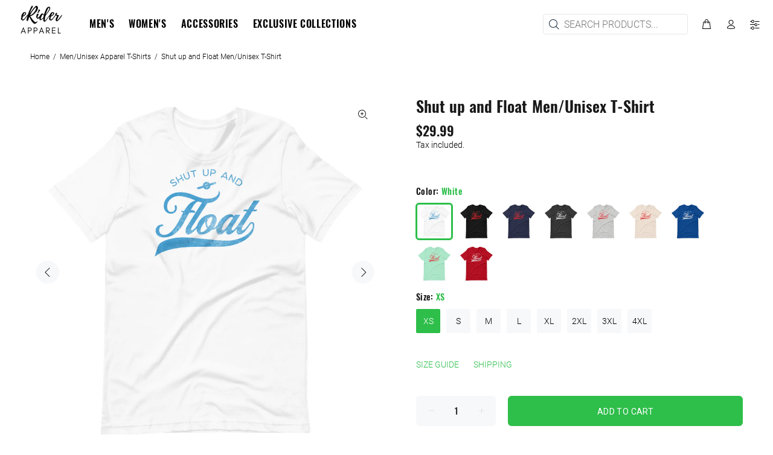

--- FILE ---
content_type: text/html; charset=utf-8
request_url: https://eriderapparel.com/collections/men-unisex-apparel-t-shirts/products/shut-up-and-float-men-unisex-t-shirt
body_size: 38770
content:
<!doctype html>
<!--[if IE 9]> <html class="ie9 no-js" lang="en"> <![endif]-->
<!--[if (gt IE 9)|!(IE)]><!--> <html class="no-js" lang="en"> <!--<![endif]-->
<head>
  <script type="application/vnd.locksmith+json" data-locksmith>{"version":"v254","locked":false,"initialized":true,"scope":"product","access_granted":true,"access_denied":false,"requires_customer":false,"manual_lock":false,"remote_lock":false,"has_timeout":false,"remote_rendered":null,"hide_resource":false,"hide_links_to_resource":false,"transparent":true,"locks":{"all":[],"opened":[]},"keys":[],"keys_signature":"b3e74d720112c95d2216ff48fe1275045d843aaa23aed18dff2604760d2860f2","state":{"template":"product","theme":106059890845,"product":"shut-up-and-float-men-unisex-t-shirt","collection":"men-unisex-apparel-t-shirts","page":null,"blog":null,"article":null,"app":null},"now":1768807534,"path":"\/collections\/men-unisex-apparel-t-shirts\/products\/shut-up-and-float-men-unisex-t-shirt","locale_root_url":"\/","canonical_url":"https:\/\/eriderapparel.com\/products\/shut-up-and-float-men-unisex-t-shirt","customer_id":null,"customer_id_signature":"b3e74d720112c95d2216ff48fe1275045d843aaa23aed18dff2604760d2860f2","cart":null}</script><script data-locksmith>!function(){undefined;!function(){var s=window.Locksmith={},e=document.querySelector('script[type="application/vnd.locksmith+json"]'),n=e&&e.innerHTML;if(s.state={},s.util={},s.loading=!1,n)try{s.state=JSON.parse(n)}catch(d){}if(document.addEventListener&&document.querySelector){var o,a,i,t=[76,79,67,75,83,77,73,84,72,49,49],c=function(){a=t.slice(0)},l="style",r=function(e){e&&27!==e.keyCode&&"click"!==e.type||(document.removeEventListener("keydown",r),document.removeEventListener("click",r),o&&document.body.removeChild(o),o=null)};c(),document.addEventListener("keyup",function(e){if(e.keyCode===a[0]){if(clearTimeout(i),a.shift(),0<a.length)return void(i=setTimeout(c,1e3));c(),r(),(o=document.createElement("div"))[l].width="50%",o[l].maxWidth="1000px",o[l].height="85%",o[l].border="1px rgba(0, 0, 0, 0.2) solid",o[l].background="rgba(255, 255, 255, 0.99)",o[l].borderRadius="4px",o[l].position="fixed",o[l].top="50%",o[l].left="50%",o[l].transform="translateY(-50%) translateX(-50%)",o[l].boxShadow="0 2px 5px rgba(0, 0, 0, 0.3), 0 0 100vh 100vw rgba(0, 0, 0, 0.5)",o[l].zIndex="2147483645";var t=document.createElement("textarea");t.value=JSON.stringify(JSON.parse(n),null,2),t[l].border="none",t[l].display="block",t[l].boxSizing="border-box",t[l].width="100%",t[l].height="100%",t[l].background="transparent",t[l].padding="22px",t[l].fontFamily="monospace",t[l].fontSize="14px",t[l].color="#333",t[l].resize="none",t[l].outline="none",t.readOnly=!0,o.appendChild(t),document.body.appendChild(o),t.addEventListener("click",function(e){e.stopImmediatePropagation()}),t.select(),document.addEventListener("keydown",r),document.addEventListener("click",r)}})}s.isEmbedded=-1!==window.location.search.indexOf("_ab=0&_fd=0&_sc=1"),s.path=s.state.path||window.location.pathname,s.basePath=s.state.locale_root_url.concat("/apps/locksmith").replace(/^\/\//,"/"),s.reloading=!1,s.util.console=window.console||{log:function(){},error:function(){}},s.util.makeUrl=function(e,t){var n,o=s.basePath+e,a=[],i=s.cache();for(n in i)a.push(n+"="+encodeURIComponent(i[n]));for(n in t)a.push(n+"="+encodeURIComponent(t[n]));return s.state.customer_id&&(a.push("customer_id="+encodeURIComponent(s.state.customer_id)),a.push("customer_id_signature="+encodeURIComponent(s.state.customer_id_signature))),o+=(-1===o.indexOf("?")?"?":"&")+a.join("&")},s._initializeCallbacks=[],s.on=function(e,t){if("initialize"!==e)throw'Locksmith.on() currently only supports the "initialize" event';s._initializeCallbacks.push(t)},s.initializeSession=function(e){if(!s.isEmbedded){var t=!1,n=!0,o=!0;(e=e||{}).silent&&(o=n=!(t=!0)),s.ping({silent:t,spinner:n,reload:o,callback:function(){s._initializeCallbacks.forEach(function(e){e()})}})}},s.cache=function(e){var t={};try{var n=function a(e){return(document.cookie.match("(^|; )"+e+"=([^;]*)")||0)[2]};t=JSON.parse(decodeURIComponent(n("locksmith-params")||"{}"))}catch(d){}if(e){for(var o in e)t[o]=e[o];document.cookie="locksmith-params=; expires=Thu, 01 Jan 1970 00:00:00 GMT; path=/",document.cookie="locksmith-params="+encodeURIComponent(JSON.stringify(t))+"; path=/"}return t},s.cache.cart=s.state.cart,s.cache.cartLastSaved=null,s.params=s.cache(),s.util.reload=function(){s.reloading=!0;try{window.location.href=window.location.href.replace(/#.*/,"")}catch(d){s.util.console.error("Preferred reload method failed",d),window.location.reload()}},s.cache.saveCart=function(e){if(!s.cache.cart||s.cache.cart===s.cache.cartLastSaved)return e?e():null;var t=s.cache.cartLastSaved;s.cache.cartLastSaved=s.cache.cart,fetch("/cart/update.js",{method:"POST",headers:{"Content-Type":"application/json",Accept:"application/json"},body:JSON.stringify({attributes:{locksmith:s.cache.cart}})}).then(function(e){if(!e.ok)throw new Error("Cart update failed: "+e.status);return e.json()}).then(function(){e&&e()})["catch"](function(e){if(s.cache.cartLastSaved=t,!s.reloading)throw e})},s.util.spinnerHTML='<style>body{background:#FFF}@keyframes spin{from{transform:rotate(0deg)}to{transform:rotate(360deg)}}#loading{display:flex;width:100%;height:50vh;color:#777;align-items:center;justify-content:center}#loading .spinner{display:block;animation:spin 600ms linear infinite;position:relative;width:50px;height:50px}#loading .spinner-ring{stroke:currentColor;stroke-dasharray:100%;stroke-width:2px;stroke-linecap:round;fill:none}</style><div id="loading"><div class="spinner"><svg width="100%" height="100%"><svg preserveAspectRatio="xMinYMin"><circle class="spinner-ring" cx="50%" cy="50%" r="45%"></circle></svg></svg></div></div>',s.util.clobberBody=function(e){document.body.innerHTML=e},s.util.clobberDocument=function(e){e.responseText&&(e=e.responseText),document.documentElement&&document.removeChild(document.documentElement);var t=document.open("text/html","replace");t.writeln(e),t.close(),setTimeout(function(){var e=t.querySelector("[autofocus]");e&&e.focus()},100)},s.util.serializeForm=function(e){if(e&&"FORM"===e.nodeName){var t,n,o={};for(t=e.elements.length-1;0<=t;t-=1)if(""!==e.elements[t].name)switch(e.elements[t].nodeName){case"INPUT":switch(e.elements[t].type){default:case"text":case"hidden":case"password":case"button":case"reset":case"submit":o[e.elements[t].name]=e.elements[t].value;break;case"checkbox":case"radio":e.elements[t].checked&&(o[e.elements[t].name]=e.elements[t].value);break;case"file":}break;case"TEXTAREA":o[e.elements[t].name]=e.elements[t].value;break;case"SELECT":switch(e.elements[t].type){case"select-one":o[e.elements[t].name]=e.elements[t].value;break;case"select-multiple":for(n=e.elements[t].options.length-1;0<=n;n-=1)e.elements[t].options[n].selected&&(o[e.elements[t].name]=e.elements[t].options[n].value)}break;case"BUTTON":switch(e.elements[t].type){case"reset":case"submit":case"button":o[e.elements[t].name]=e.elements[t].value}}return o}},s.util.on=function(e,i,s,t){t=t||document;var c="locksmith-"+e+i,n=function(e){var t=e.target,n=e.target.parentElement,o=t&&t.className&&(t.className.baseVal||t.className)||"",a=n&&n.className&&(n.className.baseVal||n.className)||"";("string"==typeof o&&-1!==o.split(/\s+/).indexOf(i)||"string"==typeof a&&-1!==a.split(/\s+/).indexOf(i))&&!e[c]&&(e[c]=!0,s(e))};t.attachEvent?t.attachEvent(e,n):t.addEventListener(e,n,!1)},s.util.enableActions=function(e){s.util.on("click","locksmith-action",function(e){e.preventDefault();var t=e.target;t.dataset.confirmWith&&!confirm(t.dataset.confirmWith)||(t.disabled=!0,t.innerText=t.dataset.disableWith,s.post("/action",t.dataset.locksmithParams,{spinner:!1,type:"text",success:function(e){(e=JSON.parse(e.responseText)).message&&alert(e.message),s.util.reload()}}))},e)},s.util.inject=function(e,t){var n=["data","locksmith","append"];if(-1!==t.indexOf(n.join("-"))){var o=document.createElement("div");o.innerHTML=t,e.appendChild(o)}else e.innerHTML=t;var a,i,s=e.querySelectorAll("script");for(i=0;i<s.length;++i){a=s[i];var c=document.createElement("script");if(a.type&&(c.type=a.type),a.src)c.src=a.src;else{var l=document.createTextNode(a.innerHTML);c.appendChild(l)}e.appendChild(c)}var r=e.querySelector("[autofocus]");r&&r.focus()},s.post=function(e,t,n){!1!==(n=n||{}).spinner&&s.util.clobberBody(s.util.spinnerHTML);var o={};n.container===document?(o.layout=1,n.success=function(e){s.util.clobberDocument(e)}):n.container&&(o.layout=0,n.success=function(e){var t=document.getElementById(n.container);s.util.inject(t,e),t.id===t.firstChild.id&&t.parentElement.replaceChild(t.firstChild,t)}),n.form_type&&(t.form_type=n.form_type),n.include_layout_classes!==undefined&&(t.include_layout_classes=n.include_layout_classes),n.lock_id!==undefined&&(t.lock_id=n.lock_id),s.loading=!0;var a=s.util.makeUrl(e,o),i="json"===n.type||"text"===n.type;fetch(a,{method:"POST",headers:{"Content-Type":"application/json",Accept:i?"application/json":"text/html"},body:JSON.stringify(t)}).then(function(e){if(!e.ok)throw new Error("Request failed: "+e.status);return e.text()}).then(function(e){var t=n.success||s.util.clobberDocument;t(i?{responseText:e}:e)})["catch"](function(e){if(!s.reloading)if("dashboard.weglot.com"!==window.location.host){if(!n.silent)throw alert("Something went wrong! Please refresh and try again."),e;console.error(e)}else console.error(e)})["finally"](function(){s.loading=!1})},s.postResource=function(e,t){e.path=s.path,e.search=window.location.search,e.state=s.state,e.passcode&&(e.passcode=e.passcode.trim()),e.email&&(e.email=e.email.trim()),e.state.cart=s.cache.cart,e.locksmith_json=s.jsonTag,e.locksmith_json_signature=s.jsonTagSignature,s.post("/resource",e,t)},s.ping=function(e){if(!s.isEmbedded){e=e||{};var t=function(){e.reload?s.util.reload():"function"==typeof e.callback&&e.callback()};s.post("/ping",{path:s.path,search:window.location.search,state:s.state},{spinner:!!e.spinner,silent:"undefined"==typeof e.silent||e.silent,type:"text",success:function(e){e&&e.responseText?((e=JSON.parse(e.responseText)).messages&&0<e.messages.length&&s.showMessages(e.messages),e.cart&&s.cache.cart!==e.cart?(s.cache.cart=e.cart,s.cache.saveCart(function(){t(),e.cart&&e.cart.match(/^.+:/)&&s.util.reload()})):t()):console.error("[Locksmith] Invalid result in ping callback:",e)}})}},s.timeoutMonitor=function(){var e=s.cache.cart;s.ping({callback:function(){e!==s.cache.cart||setTimeout(function(){s.timeoutMonitor()},6e4)}})},s.showMessages=function(e){var t=document.createElement("div");t.style.position="fixed",t.style.left=0,t.style.right=0,t.style.bottom="-50px",t.style.opacity=0,t.style.background="#191919",t.style.color="#ddd",t.style.transition="bottom 0.2s, opacity 0.2s",t.style.zIndex=999999,t.innerHTML="        <style>          .locksmith-ab .locksmith-b { display: none; }          .locksmith-ab.toggled .locksmith-b { display: flex; }          .locksmith-ab.toggled .locksmith-a { display: none; }          .locksmith-flex { display: flex; flex-wrap: wrap; justify-content: space-between; align-items: center; padding: 10px 20px; }          .locksmith-message + .locksmith-message { border-top: 1px #555 solid; }          .locksmith-message a { color: inherit; font-weight: bold; }          .locksmith-message a:hover { color: inherit; opacity: 0.8; }          a.locksmith-ab-toggle { font-weight: inherit; text-decoration: underline; }          .locksmith-text { flex-grow: 1; }          .locksmith-cta { flex-grow: 0; text-align: right; }          .locksmith-cta button { transform: scale(0.8); transform-origin: left; }          .locksmith-cta > * { display: block; }          .locksmith-cta > * + * { margin-top: 10px; }          .locksmith-message a.locksmith-close { flex-grow: 0; text-decoration: none; margin-left: 15px; font-size: 30px; font-family: monospace; display: block; padding: 2px 10px; }                    @media screen and (max-width: 600px) {            .locksmith-wide-only { display: none !important; }            .locksmith-flex { padding: 0 15px; }            .locksmith-flex > * { margin-top: 5px; margin-bottom: 5px; }            .locksmith-cta { text-align: left; }          }                    @media screen and (min-width: 601px) {            .locksmith-narrow-only { display: none !important; }          }        </style>      "+e.map(function(e){return'<div class="locksmith-message">'+e+"</div>"}).join(""),document.body.appendChild(t),document.body.style.position="relative",document.body.parentElement.style.paddingBottom=t.offsetHeight+"px",setTimeout(function(){t.style.bottom=0,t.style.opacity=1},50),s.util.on("click","locksmith-ab-toggle",function(e){e.preventDefault();for(var t=e.target.parentElement;-1===t.className.split(" ").indexOf("locksmith-ab");)t=t.parentElement;-1!==t.className.split(" ").indexOf("toggled")?t.className=t.className.replace("toggled",""):t.className=t.className+" toggled"}),s.util.enableActions(t)}}()}();</script>
      <script data-locksmith>Locksmith.cache.cart=null</script>

  <script data-locksmith>Locksmith.jsonTag="{\"version\":\"v254\",\"locked\":false,\"initialized\":true,\"scope\":\"product\",\"access_granted\":true,\"access_denied\":false,\"requires_customer\":false,\"manual_lock\":false,\"remote_lock\":false,\"has_timeout\":false,\"remote_rendered\":null,\"hide_resource\":false,\"hide_links_to_resource\":false,\"transparent\":true,\"locks\":{\"all\":[],\"opened\":[]},\"keys\":[],\"keys_signature\":\"b3e74d720112c95d2216ff48fe1275045d843aaa23aed18dff2604760d2860f2\",\"state\":{\"template\":\"product\",\"theme\":106059890845,\"product\":\"shut-up-and-float-men-unisex-t-shirt\",\"collection\":\"men-unisex-apparel-t-shirts\",\"page\":null,\"blog\":null,\"article\":null,\"app\":null},\"now\":1768807534,\"path\":\"\\\/collections\\\/men-unisex-apparel-t-shirts\\\/products\\\/shut-up-and-float-men-unisex-t-shirt\",\"locale_root_url\":\"\\\/\",\"canonical_url\":\"https:\\\/\\\/eriderapparel.com\\\/products\\\/shut-up-and-float-men-unisex-t-shirt\",\"customer_id\":null,\"customer_id_signature\":\"b3e74d720112c95d2216ff48fe1275045d843aaa23aed18dff2604760d2860f2\",\"cart\":null}";Locksmith.jsonTagSignature="2c6835e812ecb958d22b3d9e44591218dcc008dbab8e871e77aa5980af721fd9"</script>
  <!-- Basic page needs ================================================== -->
  <meta charset="utf-8">
  <!--[if IE]><meta http-equiv="X-UA-Compatible" content="IE=edge,chrome=1"><![endif]-->
  <meta name="viewport" content="width=device-width,initial-scale=1">
  <meta name="theme-color" content="#2ebe4a">
  <meta name="keywords" content="Shopify Template" />
  <meta name="author" content="p-themes">
  <link rel="canonical" href="https://eriderapparel.com/products/shut-up-and-float-men-unisex-t-shirt"><link rel="shortcut icon" href="//eriderapparel.com/cdn/shop/files/erider-apparel-favicon-v2_32x32.png?v=1613722839" type="image/png"><!-- Title and description ================================================== --><title>Shut up and Float Men/Unisex T-Shirt
&ndash; TEAM ECS LTD
</title><meta name="description" content="You know what its about: the float life. This premium unisex essential is everything you&#39;ve dreamed of and more. It feels soft and lightweight, with the right amount of stretch. It&#39;s comfortable and flattering for both men and women featuring a crew neck and designed with superior combed and ring-spun cotton.">
<meta name="timezone" content="America/New_York"><!-- Social meta ================================================== --><!-- /snippets/social-meta-tags.liquid -->




<meta property="og:site_name" content="TEAM ECS LTD">
<meta property="og:url" content="https://eriderapparel.com/products/shut-up-and-float-men-unisex-t-shirt"><meta property="og:title" content="Shut up and Float Men/Unisex T-Shirt">
<meta property="og:type" content="product">
<meta property="og:description" content="You know what its about: the float life. This premium unisex essential is everything you&#39;ve dreamed of and more. It feels soft and lightweight, with the right amount of stretch. It&#39;s comfortable and flattering for both men and women featuring a crew neck and designed with superior combed and ring-spun cotton.">

<meta property="og:price:amount" content="29.99">
<meta property="og:price:currency" content="USD">

<meta property="og:image" content="http://eriderapparel.com/cdn/shop/products/mockup-77e6ad8b_1200x1200.jpg?v=1599139569"><meta property="og:image" content="http://eriderapparel.com/cdn/shop/products/mockup-fe52a3bb_1200x1200.jpg?v=1599139569"><meta property="og:image" content="http://eriderapparel.com/cdn/shop/products/mockup-ea097096_1200x1200.jpg?v=1599135022">
<meta property="og:image:secure_url" content="https://eriderapparel.com/cdn/shop/products/mockup-77e6ad8b_1200x1200.jpg?v=1599139569"><meta property="og:image:secure_url" content="https://eriderapparel.com/cdn/shop/products/mockup-fe52a3bb_1200x1200.jpg?v=1599139569"><meta property="og:image:secure_url" content="https://eriderapparel.com/cdn/shop/products/mockup-ea097096_1200x1200.jpg?v=1599135022">


<meta name="twitter:card" content="summary_large_image"><meta name="twitter:title" content="Shut up and Float Men/Unisex T-Shirt">
<meta name="twitter:description" content="You know what its about: the float life. This premium unisex essential is everything you&#39;ve dreamed of and more. It feels soft and lightweight, with the right amount of stretch. It&#39;s comfortable and flattering for both men and women featuring a crew neck and designed with superior combed and ring-spun cotton.">
<!-- Helpers ================================================== -->

  <!-- CSS ================================================== -->
<link href="//eriderapparel.com/cdn/shop/t/3/assets/theme.css?v=114392850787045388931676683330" rel="stylesheet" type="text/css" media="all" />


<script src="//eriderapparel.com/cdn/shop/t/3/assets/jquery.min.js?v=146653844047132007351595566983" defer="defer"></script><!-- Header hook for plugins ================================================== -->
  <script>window.performance && window.performance.mark && window.performance.mark('shopify.content_for_header.start');</script><meta id="shopify-digital-wallet" name="shopify-digital-wallet" content="/43733581981/digital_wallets/dialog">
<meta name="shopify-checkout-api-token" content="712bc1dc58b2da0325cd4905b31472b7">
<link rel="alternate" type="application/json+oembed" href="https://eriderapparel.com/products/shut-up-and-float-men-unisex-t-shirt.oembed">
<script async="async" src="/checkouts/internal/preloads.js?locale=en-US"></script>
<link rel="preconnect" href="https://shop.app" crossorigin="anonymous">
<script async="async" src="https://shop.app/checkouts/internal/preloads.js?locale=en-US&shop_id=43733581981" crossorigin="anonymous"></script>
<script id="apple-pay-shop-capabilities" type="application/json">{"shopId":43733581981,"countryCode":"US","currencyCode":"USD","merchantCapabilities":["supports3DS"],"merchantId":"gid:\/\/shopify\/Shop\/43733581981","merchantName":"TEAM ECS LTD","requiredBillingContactFields":["postalAddress","email"],"requiredShippingContactFields":["postalAddress","email"],"shippingType":"shipping","supportedNetworks":["visa","masterCard","amex","discover","elo","jcb"],"total":{"type":"pending","label":"TEAM ECS LTD","amount":"1.00"},"shopifyPaymentsEnabled":true,"supportsSubscriptions":true}</script>
<script id="shopify-features" type="application/json">{"accessToken":"712bc1dc58b2da0325cd4905b31472b7","betas":["rich-media-storefront-analytics"],"domain":"eriderapparel.com","predictiveSearch":true,"shopId":43733581981,"locale":"en"}</script>
<script>var Shopify = Shopify || {};
Shopify.shop = "erider-apparel.myshopify.com";
Shopify.locale = "en";
Shopify.currency = {"active":"USD","rate":"1.0"};
Shopify.country = "US";
Shopify.theme = {"name":"Install-me-wokiee-v-1-9-1","id":106059890845,"schema_name":"Wokiee","schema_version":"1.9.1","theme_store_id":null,"role":"main"};
Shopify.theme.handle = "null";
Shopify.theme.style = {"id":null,"handle":null};
Shopify.cdnHost = "eriderapparel.com/cdn";
Shopify.routes = Shopify.routes || {};
Shopify.routes.root = "/";</script>
<script type="module">!function(o){(o.Shopify=o.Shopify||{}).modules=!0}(window);</script>
<script>!function(o){function n(){var o=[];function n(){o.push(Array.prototype.slice.apply(arguments))}return n.q=o,n}var t=o.Shopify=o.Shopify||{};t.loadFeatures=n(),t.autoloadFeatures=n()}(window);</script>
<script>
  window.ShopifyPay = window.ShopifyPay || {};
  window.ShopifyPay.apiHost = "shop.app\/pay";
  window.ShopifyPay.redirectState = null;
</script>
<script id="shop-js-analytics" type="application/json">{"pageType":"product"}</script>
<script defer="defer" async type="module" src="//eriderapparel.com/cdn/shopifycloud/shop-js/modules/v2/client.init-shop-cart-sync_C5BV16lS.en.esm.js"></script>
<script defer="defer" async type="module" src="//eriderapparel.com/cdn/shopifycloud/shop-js/modules/v2/chunk.common_CygWptCX.esm.js"></script>
<script type="module">
  await import("//eriderapparel.com/cdn/shopifycloud/shop-js/modules/v2/client.init-shop-cart-sync_C5BV16lS.en.esm.js");
await import("//eriderapparel.com/cdn/shopifycloud/shop-js/modules/v2/chunk.common_CygWptCX.esm.js");

  window.Shopify.SignInWithShop?.initShopCartSync?.({"fedCMEnabled":true,"windoidEnabled":true});

</script>
<script>
  window.Shopify = window.Shopify || {};
  if (!window.Shopify.featureAssets) window.Shopify.featureAssets = {};
  window.Shopify.featureAssets['shop-js'] = {"shop-cart-sync":["modules/v2/client.shop-cart-sync_ZFArdW7E.en.esm.js","modules/v2/chunk.common_CygWptCX.esm.js"],"init-fed-cm":["modules/v2/client.init-fed-cm_CmiC4vf6.en.esm.js","modules/v2/chunk.common_CygWptCX.esm.js"],"shop-button":["modules/v2/client.shop-button_tlx5R9nI.en.esm.js","modules/v2/chunk.common_CygWptCX.esm.js"],"shop-cash-offers":["modules/v2/client.shop-cash-offers_DOA2yAJr.en.esm.js","modules/v2/chunk.common_CygWptCX.esm.js","modules/v2/chunk.modal_D71HUcav.esm.js"],"init-windoid":["modules/v2/client.init-windoid_sURxWdc1.en.esm.js","modules/v2/chunk.common_CygWptCX.esm.js"],"shop-toast-manager":["modules/v2/client.shop-toast-manager_ClPi3nE9.en.esm.js","modules/v2/chunk.common_CygWptCX.esm.js"],"init-shop-email-lookup-coordinator":["modules/v2/client.init-shop-email-lookup-coordinator_B8hsDcYM.en.esm.js","modules/v2/chunk.common_CygWptCX.esm.js"],"init-shop-cart-sync":["modules/v2/client.init-shop-cart-sync_C5BV16lS.en.esm.js","modules/v2/chunk.common_CygWptCX.esm.js"],"avatar":["modules/v2/client.avatar_BTnouDA3.en.esm.js"],"pay-button":["modules/v2/client.pay-button_FdsNuTd3.en.esm.js","modules/v2/chunk.common_CygWptCX.esm.js"],"init-customer-accounts":["modules/v2/client.init-customer-accounts_DxDtT_ad.en.esm.js","modules/v2/client.shop-login-button_C5VAVYt1.en.esm.js","modules/v2/chunk.common_CygWptCX.esm.js","modules/v2/chunk.modal_D71HUcav.esm.js"],"init-shop-for-new-customer-accounts":["modules/v2/client.init-shop-for-new-customer-accounts_ChsxoAhi.en.esm.js","modules/v2/client.shop-login-button_C5VAVYt1.en.esm.js","modules/v2/chunk.common_CygWptCX.esm.js","modules/v2/chunk.modal_D71HUcav.esm.js"],"shop-login-button":["modules/v2/client.shop-login-button_C5VAVYt1.en.esm.js","modules/v2/chunk.common_CygWptCX.esm.js","modules/v2/chunk.modal_D71HUcav.esm.js"],"init-customer-accounts-sign-up":["modules/v2/client.init-customer-accounts-sign-up_CPSyQ0Tj.en.esm.js","modules/v2/client.shop-login-button_C5VAVYt1.en.esm.js","modules/v2/chunk.common_CygWptCX.esm.js","modules/v2/chunk.modal_D71HUcav.esm.js"],"shop-follow-button":["modules/v2/client.shop-follow-button_Cva4Ekp9.en.esm.js","modules/v2/chunk.common_CygWptCX.esm.js","modules/v2/chunk.modal_D71HUcav.esm.js"],"checkout-modal":["modules/v2/client.checkout-modal_BPM8l0SH.en.esm.js","modules/v2/chunk.common_CygWptCX.esm.js","modules/v2/chunk.modal_D71HUcav.esm.js"],"lead-capture":["modules/v2/client.lead-capture_Bi8yE_yS.en.esm.js","modules/v2/chunk.common_CygWptCX.esm.js","modules/v2/chunk.modal_D71HUcav.esm.js"],"shop-login":["modules/v2/client.shop-login_D6lNrXab.en.esm.js","modules/v2/chunk.common_CygWptCX.esm.js","modules/v2/chunk.modal_D71HUcav.esm.js"],"payment-terms":["modules/v2/client.payment-terms_CZxnsJam.en.esm.js","modules/v2/chunk.common_CygWptCX.esm.js","modules/v2/chunk.modal_D71HUcav.esm.js"]};
</script>
<script>(function() {
  var isLoaded = false;
  function asyncLoad() {
    if (isLoaded) return;
    isLoaded = true;
    var urls = ["https:\/\/easygdpr.b-cdn.net\/v\/1553540745\/gdpr.min.js?shop=erider-apparel.myshopify.com","\/\/cdn.shopify.com\/proxy\/161fa34598b5b3f2b8ca14d36cc02b351a4378fe6b08c43bed26283ef0918bc5\/static.cdn.printful.com\/static\/js\/external\/shopify-product-customizer.js?v=0.28\u0026shop=erider-apparel.myshopify.com\u0026sp-cache-control=cHVibGljLCBtYXgtYWdlPTkwMA"];
    for (var i = 0; i < urls.length; i++) {
      var s = document.createElement('script');
      s.type = 'text/javascript';
      s.async = true;
      s.src = urls[i];
      var x = document.getElementsByTagName('script')[0];
      x.parentNode.insertBefore(s, x);
    }
  };
  if(window.attachEvent) {
    window.attachEvent('onload', asyncLoad);
  } else {
    window.addEventListener('load', asyncLoad, false);
  }
})();</script>
<script id="__st">var __st={"a":43733581981,"offset":-18000,"reqid":"bb721b00-83fb-4c1b-9e12-1f3f96c1c644-1768807533","pageurl":"eriderapparel.com\/collections\/men-unisex-apparel-t-shirts\/products\/shut-up-and-float-men-unisex-t-shirt","u":"096645577d9b","p":"product","rtyp":"product","rid":5572523589789};</script>
<script>window.ShopifyPaypalV4VisibilityTracking = true;</script>
<script id="captcha-bootstrap">!function(){'use strict';const t='contact',e='account',n='new_comment',o=[[t,t],['blogs',n],['comments',n],[t,'customer']],c=[[e,'customer_login'],[e,'guest_login'],[e,'recover_customer_password'],[e,'create_customer']],r=t=>t.map((([t,e])=>`form[action*='/${t}']:not([data-nocaptcha='true']) input[name='form_type'][value='${e}']`)).join(','),a=t=>()=>t?[...document.querySelectorAll(t)].map((t=>t.form)):[];function s(){const t=[...o],e=r(t);return a(e)}const i='password',u='form_key',d=['recaptcha-v3-token','g-recaptcha-response','h-captcha-response',i],f=()=>{try{return window.sessionStorage}catch{return}},m='__shopify_v',_=t=>t.elements[u];function p(t,e,n=!1){try{const o=window.sessionStorage,c=JSON.parse(o.getItem(e)),{data:r}=function(t){const{data:e,action:n}=t;return t[m]||n?{data:e,action:n}:{data:t,action:n}}(c);for(const[e,n]of Object.entries(r))t.elements[e]&&(t.elements[e].value=n);n&&o.removeItem(e)}catch(o){console.error('form repopulation failed',{error:o})}}const l='form_type',E='cptcha';function T(t){t.dataset[E]=!0}const w=window,h=w.document,L='Shopify',v='ce_forms',y='captcha';let A=!1;((t,e)=>{const n=(g='f06e6c50-85a8-45c8-87d0-21a2b65856fe',I='https://cdn.shopify.com/shopifycloud/storefront-forms-hcaptcha/ce_storefront_forms_captcha_hcaptcha.v1.5.2.iife.js',D={infoText:'Protected by hCaptcha',privacyText:'Privacy',termsText:'Terms'},(t,e,n)=>{const o=w[L][v],c=o.bindForm;if(c)return c(t,g,e,D).then(n);var r;o.q.push([[t,g,e,D],n]),r=I,A||(h.body.append(Object.assign(h.createElement('script'),{id:'captcha-provider',async:!0,src:r})),A=!0)});var g,I,D;w[L]=w[L]||{},w[L][v]=w[L][v]||{},w[L][v].q=[],w[L][y]=w[L][y]||{},w[L][y].protect=function(t,e){n(t,void 0,e),T(t)},Object.freeze(w[L][y]),function(t,e,n,w,h,L){const[v,y,A,g]=function(t,e,n){const i=e?o:[],u=t?c:[],d=[...i,...u],f=r(d),m=r(i),_=r(d.filter((([t,e])=>n.includes(e))));return[a(f),a(m),a(_),s()]}(w,h,L),I=t=>{const e=t.target;return e instanceof HTMLFormElement?e:e&&e.form},D=t=>v().includes(t);t.addEventListener('submit',(t=>{const e=I(t);if(!e)return;const n=D(e)&&!e.dataset.hcaptchaBound&&!e.dataset.recaptchaBound,o=_(e),c=g().includes(e)&&(!o||!o.value);(n||c)&&t.preventDefault(),c&&!n&&(function(t){try{if(!f())return;!function(t){const e=f();if(!e)return;const n=_(t);if(!n)return;const o=n.value;o&&e.removeItem(o)}(t);const e=Array.from(Array(32),(()=>Math.random().toString(36)[2])).join('');!function(t,e){_(t)||t.append(Object.assign(document.createElement('input'),{type:'hidden',name:u})),t.elements[u].value=e}(t,e),function(t,e){const n=f();if(!n)return;const o=[...t.querySelectorAll(`input[type='${i}']`)].map((({name:t})=>t)),c=[...d,...o],r={};for(const[a,s]of new FormData(t).entries())c.includes(a)||(r[a]=s);n.setItem(e,JSON.stringify({[m]:1,action:t.action,data:r}))}(t,e)}catch(e){console.error('failed to persist form',e)}}(e),e.submit())}));const S=(t,e)=>{t&&!t.dataset[E]&&(n(t,e.some((e=>e===t))),T(t))};for(const o of['focusin','change'])t.addEventListener(o,(t=>{const e=I(t);D(e)&&S(e,y())}));const B=e.get('form_key'),M=e.get(l),P=B&&M;t.addEventListener('DOMContentLoaded',(()=>{const t=y();if(P)for(const e of t)e.elements[l].value===M&&p(e,B);[...new Set([...A(),...v().filter((t=>'true'===t.dataset.shopifyCaptcha))])].forEach((e=>S(e,t)))}))}(h,new URLSearchParams(w.location.search),n,t,e,['guest_login'])})(!0,!0)}();</script>
<script integrity="sha256-4kQ18oKyAcykRKYeNunJcIwy7WH5gtpwJnB7kiuLZ1E=" data-source-attribution="shopify.loadfeatures" defer="defer" src="//eriderapparel.com/cdn/shopifycloud/storefront/assets/storefront/load_feature-a0a9edcb.js" crossorigin="anonymous"></script>
<script crossorigin="anonymous" defer="defer" src="//eriderapparel.com/cdn/shopifycloud/storefront/assets/shopify_pay/storefront-65b4c6d7.js?v=20250812"></script>
<script data-source-attribution="shopify.dynamic_checkout.dynamic.init">var Shopify=Shopify||{};Shopify.PaymentButton=Shopify.PaymentButton||{isStorefrontPortableWallets:!0,init:function(){window.Shopify.PaymentButton.init=function(){};var t=document.createElement("script");t.src="https://eriderapparel.com/cdn/shopifycloud/portable-wallets/latest/portable-wallets.en.js",t.type="module",document.head.appendChild(t)}};
</script>
<script data-source-attribution="shopify.dynamic_checkout.buyer_consent">
  function portableWalletsHideBuyerConsent(e){var t=document.getElementById("shopify-buyer-consent"),n=document.getElementById("shopify-subscription-policy-button");t&&n&&(t.classList.add("hidden"),t.setAttribute("aria-hidden","true"),n.removeEventListener("click",e))}function portableWalletsShowBuyerConsent(e){var t=document.getElementById("shopify-buyer-consent"),n=document.getElementById("shopify-subscription-policy-button");t&&n&&(t.classList.remove("hidden"),t.removeAttribute("aria-hidden"),n.addEventListener("click",e))}window.Shopify?.PaymentButton&&(window.Shopify.PaymentButton.hideBuyerConsent=portableWalletsHideBuyerConsent,window.Shopify.PaymentButton.showBuyerConsent=portableWalletsShowBuyerConsent);
</script>
<script data-source-attribution="shopify.dynamic_checkout.cart.bootstrap">document.addEventListener("DOMContentLoaded",(function(){function t(){return document.querySelector("shopify-accelerated-checkout-cart, shopify-accelerated-checkout")}if(t())Shopify.PaymentButton.init();else{new MutationObserver((function(e,n){t()&&(Shopify.PaymentButton.init(),n.disconnect())})).observe(document.body,{childList:!0,subtree:!0})}}));
</script>
<link id="shopify-accelerated-checkout-styles" rel="stylesheet" media="screen" href="https://eriderapparel.com/cdn/shopifycloud/portable-wallets/latest/accelerated-checkout-backwards-compat.css" crossorigin="anonymous">
<style id="shopify-accelerated-checkout-cart">
        #shopify-buyer-consent {
  margin-top: 1em;
  display: inline-block;
  width: 100%;
}

#shopify-buyer-consent.hidden {
  display: none;
}

#shopify-subscription-policy-button {
  background: none;
  border: none;
  padding: 0;
  text-decoration: underline;
  font-size: inherit;
  cursor: pointer;
}

#shopify-subscription-policy-button::before {
  box-shadow: none;
}

      </style>
<script id="sections-script" data-sections="promo-fixed" defer="defer" src="//eriderapparel.com/cdn/shop/t/3/compiled_assets/scripts.js?v=2001"></script>
<script>window.performance && window.performance.mark && window.performance.mark('shopify.content_for_header.end');</script>
  <!-- /Header hook for plugins ================================================== --><style>
    [data-rating="0.0"]{
      display:none !important;
    }
  </style><script>var loox_global_hash = '1614803344776';</script><script>var loox_pop_active = true;var loox_pop_display = {"home_page":true,"product_page":true,"cart_page":true,"other_pages":true};</script><script>var loox_widgeton_caret = {"visible":true};</script><style>.loox-reviews-default { max-width: 1200px; margin: 0 auto; }.loox-rating .loox-icon { color:#2ebf4b; }.loox-rating .loox-icon.loox-caret { color:#333; cursor: pointer; }</style>
 
<!-- "snippets/pagefly-header.liquid" was not rendered, the associated app was uninstalled -->
 
  

  

  

  
    <script type="text/javascript">
      try {
        window.EasyGdprSettings = "{\"cookie_banner\":true,\"cookie_banner_cookiename\":\"\",\"cookie_banner_settings\":{\"button_text_color\":{},\"banner_text_color\":{},\"banner_color\":{\"opacity\":1,\"hexcode\":\"#000000\"},\"button_color\":{\"hexcode\":\"#ffffff\",\"opacity\":1},\"show_cookie_icon\":false},\"current_theme\":\"wookie\",\"custom_button_position\":\"\",\"eg_display\":[\"login\",\"account\"],\"enabled\":true,\"texts\":{}}";
      } catch (error) {}
    </script>
  



<link href="https://monorail-edge.shopifysvc.com" rel="dns-prefetch">
<script>(function(){if ("sendBeacon" in navigator && "performance" in window) {try {var session_token_from_headers = performance.getEntriesByType('navigation')[0].serverTiming.find(x => x.name == '_s').description;} catch {var session_token_from_headers = undefined;}var session_cookie_matches = document.cookie.match(/_shopify_s=([^;]*)/);var session_token_from_cookie = session_cookie_matches && session_cookie_matches.length === 2 ? session_cookie_matches[1] : "";var session_token = session_token_from_headers || session_token_from_cookie || "";function handle_abandonment_event(e) {var entries = performance.getEntries().filter(function(entry) {return /monorail-edge.shopifysvc.com/.test(entry.name);});if (!window.abandonment_tracked && entries.length === 0) {window.abandonment_tracked = true;var currentMs = Date.now();var navigation_start = performance.timing.navigationStart;var payload = {shop_id: 43733581981,url: window.location.href,navigation_start,duration: currentMs - navigation_start,session_token,page_type: "product"};window.navigator.sendBeacon("https://monorail-edge.shopifysvc.com/v1/produce", JSON.stringify({schema_id: "online_store_buyer_site_abandonment/1.1",payload: payload,metadata: {event_created_at_ms: currentMs,event_sent_at_ms: currentMs}}));}}window.addEventListener('pagehide', handle_abandonment_event);}}());</script>
<script id="web-pixels-manager-setup">(function e(e,d,r,n,o){if(void 0===o&&(o={}),!Boolean(null===(a=null===(i=window.Shopify)||void 0===i?void 0:i.analytics)||void 0===a?void 0:a.replayQueue)){var i,a;window.Shopify=window.Shopify||{};var t=window.Shopify;t.analytics=t.analytics||{};var s=t.analytics;s.replayQueue=[],s.publish=function(e,d,r){return s.replayQueue.push([e,d,r]),!0};try{self.performance.mark("wpm:start")}catch(e){}var l=function(){var e={modern:/Edge?\/(1{2}[4-9]|1[2-9]\d|[2-9]\d{2}|\d{4,})\.\d+(\.\d+|)|Firefox\/(1{2}[4-9]|1[2-9]\d|[2-9]\d{2}|\d{4,})\.\d+(\.\d+|)|Chrom(ium|e)\/(9{2}|\d{3,})\.\d+(\.\d+|)|(Maci|X1{2}).+ Version\/(15\.\d+|(1[6-9]|[2-9]\d|\d{3,})\.\d+)([,.]\d+|)( \(\w+\)|)( Mobile\/\w+|) Safari\/|Chrome.+OPR\/(9{2}|\d{3,})\.\d+\.\d+|(CPU[ +]OS|iPhone[ +]OS|CPU[ +]iPhone|CPU IPhone OS|CPU iPad OS)[ +]+(15[._]\d+|(1[6-9]|[2-9]\d|\d{3,})[._]\d+)([._]\d+|)|Android:?[ /-](13[3-9]|1[4-9]\d|[2-9]\d{2}|\d{4,})(\.\d+|)(\.\d+|)|Android.+Firefox\/(13[5-9]|1[4-9]\d|[2-9]\d{2}|\d{4,})\.\d+(\.\d+|)|Android.+Chrom(ium|e)\/(13[3-9]|1[4-9]\d|[2-9]\d{2}|\d{4,})\.\d+(\.\d+|)|SamsungBrowser\/([2-9]\d|\d{3,})\.\d+/,legacy:/Edge?\/(1[6-9]|[2-9]\d|\d{3,})\.\d+(\.\d+|)|Firefox\/(5[4-9]|[6-9]\d|\d{3,})\.\d+(\.\d+|)|Chrom(ium|e)\/(5[1-9]|[6-9]\d|\d{3,})\.\d+(\.\d+|)([\d.]+$|.*Safari\/(?![\d.]+ Edge\/[\d.]+$))|(Maci|X1{2}).+ Version\/(10\.\d+|(1[1-9]|[2-9]\d|\d{3,})\.\d+)([,.]\d+|)( \(\w+\)|)( Mobile\/\w+|) Safari\/|Chrome.+OPR\/(3[89]|[4-9]\d|\d{3,})\.\d+\.\d+|(CPU[ +]OS|iPhone[ +]OS|CPU[ +]iPhone|CPU IPhone OS|CPU iPad OS)[ +]+(10[._]\d+|(1[1-9]|[2-9]\d|\d{3,})[._]\d+)([._]\d+|)|Android:?[ /-](13[3-9]|1[4-9]\d|[2-9]\d{2}|\d{4,})(\.\d+|)(\.\d+|)|Mobile Safari.+OPR\/([89]\d|\d{3,})\.\d+\.\d+|Android.+Firefox\/(13[5-9]|1[4-9]\d|[2-9]\d{2}|\d{4,})\.\d+(\.\d+|)|Android.+Chrom(ium|e)\/(13[3-9]|1[4-9]\d|[2-9]\d{2}|\d{4,})\.\d+(\.\d+|)|Android.+(UC? ?Browser|UCWEB|U3)[ /]?(15\.([5-9]|\d{2,})|(1[6-9]|[2-9]\d|\d{3,})\.\d+)\.\d+|SamsungBrowser\/(5\.\d+|([6-9]|\d{2,})\.\d+)|Android.+MQ{2}Browser\/(14(\.(9|\d{2,})|)|(1[5-9]|[2-9]\d|\d{3,})(\.\d+|))(\.\d+|)|K[Aa][Ii]OS\/(3\.\d+|([4-9]|\d{2,})\.\d+)(\.\d+|)/},d=e.modern,r=e.legacy,n=navigator.userAgent;return n.match(d)?"modern":n.match(r)?"legacy":"unknown"}(),u="modern"===l?"modern":"legacy",c=(null!=n?n:{modern:"",legacy:""})[u],f=function(e){return[e.baseUrl,"/wpm","/b",e.hashVersion,"modern"===e.buildTarget?"m":"l",".js"].join("")}({baseUrl:d,hashVersion:r,buildTarget:u}),m=function(e){var d=e.version,r=e.bundleTarget,n=e.surface,o=e.pageUrl,i=e.monorailEndpoint;return{emit:function(e){var a=e.status,t=e.errorMsg,s=(new Date).getTime(),l=JSON.stringify({metadata:{event_sent_at_ms:s},events:[{schema_id:"web_pixels_manager_load/3.1",payload:{version:d,bundle_target:r,page_url:o,status:a,surface:n,error_msg:t},metadata:{event_created_at_ms:s}}]});if(!i)return console&&console.warn&&console.warn("[Web Pixels Manager] No Monorail endpoint provided, skipping logging."),!1;try{return self.navigator.sendBeacon.bind(self.navigator)(i,l)}catch(e){}var u=new XMLHttpRequest;try{return u.open("POST",i,!0),u.setRequestHeader("Content-Type","text/plain"),u.send(l),!0}catch(e){return console&&console.warn&&console.warn("[Web Pixels Manager] Got an unhandled error while logging to Monorail."),!1}}}}({version:r,bundleTarget:l,surface:e.surface,pageUrl:self.location.href,monorailEndpoint:e.monorailEndpoint});try{o.browserTarget=l,function(e){var d=e.src,r=e.async,n=void 0===r||r,o=e.onload,i=e.onerror,a=e.sri,t=e.scriptDataAttributes,s=void 0===t?{}:t,l=document.createElement("script"),u=document.querySelector("head"),c=document.querySelector("body");if(l.async=n,l.src=d,a&&(l.integrity=a,l.crossOrigin="anonymous"),s)for(var f in s)if(Object.prototype.hasOwnProperty.call(s,f))try{l.dataset[f]=s[f]}catch(e){}if(o&&l.addEventListener("load",o),i&&l.addEventListener("error",i),u)u.appendChild(l);else{if(!c)throw new Error("Did not find a head or body element to append the script");c.appendChild(l)}}({src:f,async:!0,onload:function(){if(!function(){var e,d;return Boolean(null===(d=null===(e=window.Shopify)||void 0===e?void 0:e.analytics)||void 0===d?void 0:d.initialized)}()){var d=window.webPixelsManager.init(e)||void 0;if(d){var r=window.Shopify.analytics;r.replayQueue.forEach((function(e){var r=e[0],n=e[1],o=e[2];d.publishCustomEvent(r,n,o)})),r.replayQueue=[],r.publish=d.publishCustomEvent,r.visitor=d.visitor,r.initialized=!0}}},onerror:function(){return m.emit({status:"failed",errorMsg:"".concat(f," has failed to load")})},sri:function(e){var d=/^sha384-[A-Za-z0-9+/=]+$/;return"string"==typeof e&&d.test(e)}(c)?c:"",scriptDataAttributes:o}),m.emit({status:"loading"})}catch(e){m.emit({status:"failed",errorMsg:(null==e?void 0:e.message)||"Unknown error"})}}})({shopId: 43733581981,storefrontBaseUrl: "https://eriderapparel.com",extensionsBaseUrl: "https://extensions.shopifycdn.com/cdn/shopifycloud/web-pixels-manager",monorailEndpoint: "https://monorail-edge.shopifysvc.com/unstable/produce_batch",surface: "storefront-renderer",enabledBetaFlags: ["2dca8a86"],webPixelsConfigList: [{"id":"1012203718","configuration":"{\"storeIdentity\":\"erider-apparel.myshopify.com\",\"baseURL\":\"https:\\\/\\\/api.printful.com\\\/shopify-pixels\"}","eventPayloadVersion":"v1","runtimeContext":"STRICT","scriptVersion":"74f275712857ab41bea9d998dcb2f9da","type":"APP","apiClientId":156624,"privacyPurposes":["ANALYTICS","MARKETING","SALE_OF_DATA"],"dataSharingAdjustments":{"protectedCustomerApprovalScopes":["read_customer_address","read_customer_email","read_customer_name","read_customer_personal_data","read_customer_phone"]}},{"id":"56099014","eventPayloadVersion":"v1","runtimeContext":"LAX","scriptVersion":"1","type":"CUSTOM","privacyPurposes":["MARKETING"],"name":"Meta pixel (migrated)"},{"id":"76054726","eventPayloadVersion":"v1","runtimeContext":"LAX","scriptVersion":"1","type":"CUSTOM","privacyPurposes":["ANALYTICS"],"name":"Google Analytics tag (migrated)"},{"id":"shopify-app-pixel","configuration":"{}","eventPayloadVersion":"v1","runtimeContext":"STRICT","scriptVersion":"0450","apiClientId":"shopify-pixel","type":"APP","privacyPurposes":["ANALYTICS","MARKETING"]},{"id":"shopify-custom-pixel","eventPayloadVersion":"v1","runtimeContext":"LAX","scriptVersion":"0450","apiClientId":"shopify-pixel","type":"CUSTOM","privacyPurposes":["ANALYTICS","MARKETING"]}],isMerchantRequest: false,initData: {"shop":{"name":"TEAM ECS LTD","paymentSettings":{"currencyCode":"USD"},"myshopifyDomain":"erider-apparel.myshopify.com","countryCode":"US","storefrontUrl":"https:\/\/eriderapparel.com"},"customer":null,"cart":null,"checkout":null,"productVariants":[{"price":{"amount":29.99,"currencyCode":"USD"},"product":{"title":"Shut up and Float Men\/Unisex T-Shirt","vendor":"eRider Apparel","id":"5572523589789","untranslatedTitle":"Shut up and Float Men\/Unisex T-Shirt","url":"\/products\/shut-up-and-float-men-unisex-t-shirt","type":""},"id":"35959645995165","image":{"src":"\/\/eriderapparel.com\/cdn\/shop\/products\/mockup-ea097096.jpg?v=1599135022"},"sku":"1451637_9526","title":"White \/ XS","untranslatedTitle":"White \/ XS"},{"price":{"amount":29.99,"currencyCode":"USD"},"product":{"title":"Shut up and Float Men\/Unisex T-Shirt","vendor":"eRider Apparel","id":"5572523589789","untranslatedTitle":"Shut up and Float Men\/Unisex T-Shirt","url":"\/products\/shut-up-and-float-men-unisex-t-shirt","type":""},"id":"35959646027933","image":{"src":"\/\/eriderapparel.com\/cdn\/shop\/products\/mockup-ea097096.jpg?v=1599135022"},"sku":"1451637_4011","title":"White \/ S","untranslatedTitle":"White \/ S"},{"price":{"amount":29.99,"currencyCode":"USD"},"product":{"title":"Shut up and Float Men\/Unisex T-Shirt","vendor":"eRider Apparel","id":"5572523589789","untranslatedTitle":"Shut up and Float Men\/Unisex T-Shirt","url":"\/products\/shut-up-and-float-men-unisex-t-shirt","type":""},"id":"35959646060701","image":{"src":"\/\/eriderapparel.com\/cdn\/shop\/products\/mockup-ea097096.jpg?v=1599135022"},"sku":"1451637_4012","title":"White \/ M","untranslatedTitle":"White \/ M"},{"price":{"amount":29.99,"currencyCode":"USD"},"product":{"title":"Shut up and Float Men\/Unisex T-Shirt","vendor":"eRider Apparel","id":"5572523589789","untranslatedTitle":"Shut up and Float Men\/Unisex T-Shirt","url":"\/products\/shut-up-and-float-men-unisex-t-shirt","type":""},"id":"35959646093469","image":{"src":"\/\/eriderapparel.com\/cdn\/shop\/products\/mockup-ea097096.jpg?v=1599135022"},"sku":"1451637_4013","title":"White \/ L","untranslatedTitle":"White \/ L"},{"price":{"amount":29.99,"currencyCode":"USD"},"product":{"title":"Shut up and Float Men\/Unisex T-Shirt","vendor":"eRider Apparel","id":"5572523589789","untranslatedTitle":"Shut up and Float Men\/Unisex T-Shirt","url":"\/products\/shut-up-and-float-men-unisex-t-shirt","type":""},"id":"35959646126237","image":{"src":"\/\/eriderapparel.com\/cdn\/shop\/products\/mockup-ea097096.jpg?v=1599135022"},"sku":"1451637_4014","title":"White \/ XL","untranslatedTitle":"White \/ XL"},{"price":{"amount":31.99,"currencyCode":"USD"},"product":{"title":"Shut up and Float Men\/Unisex T-Shirt","vendor":"eRider Apparel","id":"5572523589789","untranslatedTitle":"Shut up and Float Men\/Unisex T-Shirt","url":"\/products\/shut-up-and-float-men-unisex-t-shirt","type":""},"id":"35959646159005","image":{"src":"\/\/eriderapparel.com\/cdn\/shop\/products\/mockup-ea097096.jpg?v=1599135022"},"sku":"1451637_4015","title":"White \/ 2XL","untranslatedTitle":"White \/ 2XL"},{"price":{"amount":32.99,"currencyCode":"USD"},"product":{"title":"Shut up and Float Men\/Unisex T-Shirt","vendor":"eRider Apparel","id":"5572523589789","untranslatedTitle":"Shut up and Float Men\/Unisex T-Shirt","url":"\/products\/shut-up-and-float-men-unisex-t-shirt","type":""},"id":"35959646191773","image":{"src":"\/\/eriderapparel.com\/cdn\/shop\/products\/mockup-ea097096.jpg?v=1599135022"},"sku":"1451637_5294","title":"White \/ 3XL","untranslatedTitle":"White \/ 3XL"},{"price":{"amount":34.99,"currencyCode":"USD"},"product":{"title":"Shut up and Float Men\/Unisex T-Shirt","vendor":"eRider Apparel","id":"5572523589789","untranslatedTitle":"Shut up and Float Men\/Unisex T-Shirt","url":"\/products\/shut-up-and-float-men-unisex-t-shirt","type":""},"id":"35959646224541","image":{"src":"\/\/eriderapparel.com\/cdn\/shop\/products\/mockup-ea097096.jpg?v=1599135022"},"sku":"1451637_5309","title":"White \/ 4XL","untranslatedTitle":"White \/ 4XL"},{"price":{"amount":29.99,"currencyCode":"USD"},"product":{"title":"Shut up and Float Men\/Unisex T-Shirt","vendor":"eRider Apparel","id":"5572523589789","untranslatedTitle":"Shut up and Float Men\/Unisex T-Shirt","url":"\/products\/shut-up-and-float-men-unisex-t-shirt","type":""},"id":"35959646257309","image":{"src":"\/\/eriderapparel.com\/cdn\/shop\/products\/mockup-3adeee9b.jpg?v=1599135022"},"sku":"1451637_9527","title":"Black \/ XS","untranslatedTitle":"Black \/ XS"},{"price":{"amount":29.99,"currencyCode":"USD"},"product":{"title":"Shut up and Float Men\/Unisex T-Shirt","vendor":"eRider Apparel","id":"5572523589789","untranslatedTitle":"Shut up and Float Men\/Unisex T-Shirt","url":"\/products\/shut-up-and-float-men-unisex-t-shirt","type":""},"id":"35959646290077","image":{"src":"\/\/eriderapparel.com\/cdn\/shop\/products\/mockup-3adeee9b.jpg?v=1599135022"},"sku":"1451637_4016","title":"Black \/ S","untranslatedTitle":"Black \/ S"},{"price":{"amount":29.99,"currencyCode":"USD"},"product":{"title":"Shut up and Float Men\/Unisex T-Shirt","vendor":"eRider Apparel","id":"5572523589789","untranslatedTitle":"Shut up and Float Men\/Unisex T-Shirt","url":"\/products\/shut-up-and-float-men-unisex-t-shirt","type":""},"id":"35959646322845","image":{"src":"\/\/eriderapparel.com\/cdn\/shop\/products\/mockup-3adeee9b.jpg?v=1599135022"},"sku":"1451637_4017","title":"Black \/ M","untranslatedTitle":"Black \/ M"},{"price":{"amount":29.99,"currencyCode":"USD"},"product":{"title":"Shut up and Float Men\/Unisex T-Shirt","vendor":"eRider Apparel","id":"5572523589789","untranslatedTitle":"Shut up and Float Men\/Unisex T-Shirt","url":"\/products\/shut-up-and-float-men-unisex-t-shirt","type":""},"id":"35959646355613","image":{"src":"\/\/eriderapparel.com\/cdn\/shop\/products\/mockup-3adeee9b.jpg?v=1599135022"},"sku":"1451637_4018","title":"Black \/ L","untranslatedTitle":"Black \/ L"},{"price":{"amount":29.99,"currencyCode":"USD"},"product":{"title":"Shut up and Float Men\/Unisex T-Shirt","vendor":"eRider Apparel","id":"5572523589789","untranslatedTitle":"Shut up and Float Men\/Unisex T-Shirt","url":"\/products\/shut-up-and-float-men-unisex-t-shirt","type":""},"id":"35959646421149","image":{"src":"\/\/eriderapparel.com\/cdn\/shop\/products\/mockup-3adeee9b.jpg?v=1599135022"},"sku":"1451637_4019","title":"Black \/ XL","untranslatedTitle":"Black \/ XL"},{"price":{"amount":31.99,"currencyCode":"USD"},"product":{"title":"Shut up and Float Men\/Unisex T-Shirt","vendor":"eRider Apparel","id":"5572523589789","untranslatedTitle":"Shut up and Float Men\/Unisex T-Shirt","url":"\/products\/shut-up-and-float-men-unisex-t-shirt","type":""},"id":"35959646486685","image":{"src":"\/\/eriderapparel.com\/cdn\/shop\/products\/mockup-3adeee9b.jpg?v=1599135022"},"sku":"1451637_4020","title":"Black \/ 2XL","untranslatedTitle":"Black \/ 2XL"},{"price":{"amount":32.99,"currencyCode":"USD"},"product":{"title":"Shut up and Float Men\/Unisex T-Shirt","vendor":"eRider Apparel","id":"5572523589789","untranslatedTitle":"Shut up and Float Men\/Unisex T-Shirt","url":"\/products\/shut-up-and-float-men-unisex-t-shirt","type":""},"id":"35959646519453","image":{"src":"\/\/eriderapparel.com\/cdn\/shop\/products\/mockup-3adeee9b.jpg?v=1599135022"},"sku":"1451637_5295","title":"Black \/ 3XL","untranslatedTitle":"Black \/ 3XL"},{"price":{"amount":34.99,"currencyCode":"USD"},"product":{"title":"Shut up and Float Men\/Unisex T-Shirt","vendor":"eRider Apparel","id":"5572523589789","untranslatedTitle":"Shut up and Float Men\/Unisex T-Shirt","url":"\/products\/shut-up-and-float-men-unisex-t-shirt","type":""},"id":"35959646552221","image":{"src":"\/\/eriderapparel.com\/cdn\/shop\/products\/mockup-3adeee9b.jpg?v=1599135022"},"sku":"1451637_5310","title":"Black \/ 4XL","untranslatedTitle":"Black \/ 4XL"},{"price":{"amount":29.99,"currencyCode":"USD"},"product":{"title":"Shut up and Float Men\/Unisex T-Shirt","vendor":"eRider Apparel","id":"5572523589789","untranslatedTitle":"Shut up and Float Men\/Unisex T-Shirt","url":"\/products\/shut-up-and-float-men-unisex-t-shirt","type":""},"id":"35959646584989","image":{"src":"\/\/eriderapparel.com\/cdn\/shop\/products\/mockup-fe52a3bb.jpg?v=1599139569"},"sku":"1451637_9546","title":"Navy \/ XS","untranslatedTitle":"Navy \/ XS"},{"price":{"amount":29.99,"currencyCode":"USD"},"product":{"title":"Shut up and Float Men\/Unisex T-Shirt","vendor":"eRider Apparel","id":"5572523589789","untranslatedTitle":"Shut up and Float Men\/Unisex T-Shirt","url":"\/products\/shut-up-and-float-men-unisex-t-shirt","type":""},"id":"35959646617757","image":{"src":"\/\/eriderapparel.com\/cdn\/shop\/products\/mockup-fe52a3bb.jpg?v=1599139569"},"sku":"1451637_4111","title":"Navy \/ S","untranslatedTitle":"Navy \/ S"},{"price":{"amount":29.99,"currencyCode":"USD"},"product":{"title":"Shut up and Float Men\/Unisex T-Shirt","vendor":"eRider Apparel","id":"5572523589789","untranslatedTitle":"Shut up and Float Men\/Unisex T-Shirt","url":"\/products\/shut-up-and-float-men-unisex-t-shirt","type":""},"id":"35959646650525","image":{"src":"\/\/eriderapparel.com\/cdn\/shop\/products\/mockup-fe52a3bb.jpg?v=1599139569"},"sku":"1451637_4112","title":"Navy \/ M","untranslatedTitle":"Navy \/ M"},{"price":{"amount":29.99,"currencyCode":"USD"},"product":{"title":"Shut up and Float Men\/Unisex T-Shirt","vendor":"eRider Apparel","id":"5572523589789","untranslatedTitle":"Shut up and Float Men\/Unisex T-Shirt","url":"\/products\/shut-up-and-float-men-unisex-t-shirt","type":""},"id":"35959646683293","image":{"src":"\/\/eriderapparel.com\/cdn\/shop\/products\/mockup-fe52a3bb.jpg?v=1599139569"},"sku":"1451637_4113","title":"Navy \/ L","untranslatedTitle":"Navy \/ L"},{"price":{"amount":29.99,"currencyCode":"USD"},"product":{"title":"Shut up and Float Men\/Unisex T-Shirt","vendor":"eRider Apparel","id":"5572523589789","untranslatedTitle":"Shut up and Float Men\/Unisex T-Shirt","url":"\/products\/shut-up-and-float-men-unisex-t-shirt","type":""},"id":"35959646716061","image":{"src":"\/\/eriderapparel.com\/cdn\/shop\/products\/mockup-fe52a3bb.jpg?v=1599139569"},"sku":"1451637_4114","title":"Navy \/ XL","untranslatedTitle":"Navy \/ XL"},{"price":{"amount":31.99,"currencyCode":"USD"},"product":{"title":"Shut up and Float Men\/Unisex T-Shirt","vendor":"eRider Apparel","id":"5572523589789","untranslatedTitle":"Shut up and Float Men\/Unisex T-Shirt","url":"\/products\/shut-up-and-float-men-unisex-t-shirt","type":""},"id":"35959646748829","image":{"src":"\/\/eriderapparel.com\/cdn\/shop\/products\/mockup-fe52a3bb.jpg?v=1599139569"},"sku":"1451637_4115","title":"Navy \/ 2XL","untranslatedTitle":"Navy \/ 2XL"},{"price":{"amount":29.99,"currencyCode":"USD"},"product":{"title":"Shut up and Float Men\/Unisex T-Shirt","vendor":"eRider Apparel","id":"5572523589789","untranslatedTitle":"Shut up and Float Men\/Unisex T-Shirt","url":"\/products\/shut-up-and-float-men-unisex-t-shirt","type":""},"id":"35959646781597","image":{"src":"\/\/eriderapparel.com\/cdn\/shop\/products\/mockup-06ea9991.jpg?v=1599135020"},"sku":"1451637_9564","title":"Dark Grey Heather \/ XS","untranslatedTitle":"Dark Grey Heather \/ XS"},{"price":{"amount":29.99,"currencyCode":"USD"},"product":{"title":"Shut up and Float Men\/Unisex T-Shirt","vendor":"eRider Apparel","id":"5572523589789","untranslatedTitle":"Shut up and Float Men\/Unisex T-Shirt","url":"\/products\/shut-up-and-float-men-unisex-t-shirt","type":""},"id":"35959646814365","image":{"src":"\/\/eriderapparel.com\/cdn\/shop\/products\/mockup-06ea9991.jpg?v=1599135020"},"sku":"1451637_8460","title":"Dark Grey Heather \/ S","untranslatedTitle":"Dark Grey Heather \/ S"},{"price":{"amount":29.99,"currencyCode":"USD"},"product":{"title":"Shut up and Float Men\/Unisex T-Shirt","vendor":"eRider Apparel","id":"5572523589789","untranslatedTitle":"Shut up and Float Men\/Unisex T-Shirt","url":"\/products\/shut-up-and-float-men-unisex-t-shirt","type":""},"id":"35959646847133","image":{"src":"\/\/eriderapparel.com\/cdn\/shop\/products\/mockup-06ea9991.jpg?v=1599135020"},"sku":"1451637_8461","title":"Dark Grey Heather \/ M","untranslatedTitle":"Dark Grey Heather \/ M"},{"price":{"amount":29.99,"currencyCode":"USD"},"product":{"title":"Shut up and Float Men\/Unisex T-Shirt","vendor":"eRider Apparel","id":"5572523589789","untranslatedTitle":"Shut up and Float Men\/Unisex T-Shirt","url":"\/products\/shut-up-and-float-men-unisex-t-shirt","type":""},"id":"35959646879901","image":{"src":"\/\/eriderapparel.com\/cdn\/shop\/products\/mockup-06ea9991.jpg?v=1599135020"},"sku":"1451637_8462","title":"Dark Grey Heather \/ L","untranslatedTitle":"Dark Grey Heather \/ L"},{"price":{"amount":29.99,"currencyCode":"USD"},"product":{"title":"Shut up and Float Men\/Unisex T-Shirt","vendor":"eRider Apparel","id":"5572523589789","untranslatedTitle":"Shut up and Float Men\/Unisex T-Shirt","url":"\/products\/shut-up-and-float-men-unisex-t-shirt","type":""},"id":"35959646912669","image":{"src":"\/\/eriderapparel.com\/cdn\/shop\/products\/mockup-06ea9991.jpg?v=1599135020"},"sku":"1451637_8463","title":"Dark Grey Heather \/ XL","untranslatedTitle":"Dark Grey Heather \/ XL"},{"price":{"amount":31.99,"currencyCode":"USD"},"product":{"title":"Shut up and Float Men\/Unisex T-Shirt","vendor":"eRider Apparel","id":"5572523589789","untranslatedTitle":"Shut up and Float Men\/Unisex T-Shirt","url":"\/products\/shut-up-and-float-men-unisex-t-shirt","type":""},"id":"35959646945437","image":{"src":"\/\/eriderapparel.com\/cdn\/shop\/products\/mockup-06ea9991.jpg?v=1599135020"},"sku":"1451637_8464","title":"Dark Grey Heather \/ 2XL","untranslatedTitle":"Dark Grey Heather \/ 2XL"},{"price":{"amount":32.99,"currencyCode":"USD"},"product":{"title":"Shut up and Float Men\/Unisex T-Shirt","vendor":"eRider Apparel","id":"5572523589789","untranslatedTitle":"Shut up and Float Men\/Unisex T-Shirt","url":"\/products\/shut-up-and-float-men-unisex-t-shirt","type":""},"id":"35959646978205","image":{"src":"\/\/eriderapparel.com\/cdn\/shop\/products\/mockup-06ea9991.jpg?v=1599135020"},"sku":"1451637_8465","title":"Dark Grey Heather \/ 3XL","untranslatedTitle":"Dark Grey Heather \/ 3XL"},{"price":{"amount":34.99,"currencyCode":"USD"},"product":{"title":"Shut up and Float Men\/Unisex T-Shirt","vendor":"eRider Apparel","id":"5572523589789","untranslatedTitle":"Shut up and Float Men\/Unisex T-Shirt","url":"\/products\/shut-up-and-float-men-unisex-t-shirt","type":""},"id":"35959647010973","image":{"src":"\/\/eriderapparel.com\/cdn\/shop\/products\/mockup-06ea9991.jpg?v=1599135020"},"sku":"1451637_8466","title":"Dark Grey Heather \/ 4XL","untranslatedTitle":"Dark Grey Heather \/ 4XL"},{"price":{"amount":29.99,"currencyCode":"USD"},"product":{"title":"Shut up and Float Men\/Unisex T-Shirt","vendor":"eRider Apparel","id":"5572523589789","untranslatedTitle":"Shut up and Float Men\/Unisex T-Shirt","url":"\/products\/shut-up-and-float-men-unisex-t-shirt","type":""},"id":"35959647043741","image":{"src":"\/\/eriderapparel.com\/cdn\/shop\/products\/mockup-8608a25e.jpg?v=1599129695"},"sku":"1451637_6948","title":"Athletic Heather \/ S","untranslatedTitle":"Athletic Heather \/ S"},{"price":{"amount":29.99,"currencyCode":"USD"},"product":{"title":"Shut up and Float Men\/Unisex T-Shirt","vendor":"eRider Apparel","id":"5572523589789","untranslatedTitle":"Shut up and Float Men\/Unisex T-Shirt","url":"\/products\/shut-up-and-float-men-unisex-t-shirt","type":""},"id":"35959647076509","image":{"src":"\/\/eriderapparel.com\/cdn\/shop\/products\/mockup-8608a25e.jpg?v=1599129695"},"sku":"1451637_6949","title":"Athletic Heather \/ M","untranslatedTitle":"Athletic Heather \/ M"},{"price":{"amount":29.99,"currencyCode":"USD"},"product":{"title":"Shut up and Float Men\/Unisex T-Shirt","vendor":"eRider Apparel","id":"5572523589789","untranslatedTitle":"Shut up and Float Men\/Unisex T-Shirt","url":"\/products\/shut-up-and-float-men-unisex-t-shirt","type":""},"id":"35959647109277","image":{"src":"\/\/eriderapparel.com\/cdn\/shop\/products\/mockup-8608a25e.jpg?v=1599129695"},"sku":"1451637_6950","title":"Athletic Heather \/ L","untranslatedTitle":"Athletic Heather \/ L"},{"price":{"amount":29.99,"currencyCode":"USD"},"product":{"title":"Shut up and Float Men\/Unisex T-Shirt","vendor":"eRider Apparel","id":"5572523589789","untranslatedTitle":"Shut up and Float Men\/Unisex T-Shirt","url":"\/products\/shut-up-and-float-men-unisex-t-shirt","type":""},"id":"35959647142045","image":{"src":"\/\/eriderapparel.com\/cdn\/shop\/products\/mockup-8608a25e.jpg?v=1599129695"},"sku":"1451637_6951","title":"Athletic Heather \/ XL","untranslatedTitle":"Athletic Heather \/ XL"},{"price":{"amount":31.99,"currencyCode":"USD"},"product":{"title":"Shut up and Float Men\/Unisex T-Shirt","vendor":"eRider Apparel","id":"5572523589789","untranslatedTitle":"Shut up and Float Men\/Unisex T-Shirt","url":"\/products\/shut-up-and-float-men-unisex-t-shirt","type":""},"id":"35959647174813","image":{"src":"\/\/eriderapparel.com\/cdn\/shop\/products\/mockup-8608a25e.jpg?v=1599129695"},"sku":"1451637_6952","title":"Athletic Heather \/ 2XL","untranslatedTitle":"Athletic Heather \/ 2XL"},{"price":{"amount":32.99,"currencyCode":"USD"},"product":{"title":"Shut up and Float Men\/Unisex T-Shirt","vendor":"eRider Apparel","id":"5572523589789","untranslatedTitle":"Shut up and Float Men\/Unisex T-Shirt","url":"\/products\/shut-up-and-float-men-unisex-t-shirt","type":""},"id":"35959647207581","image":{"src":"\/\/eriderapparel.com\/cdn\/shop\/products\/mockup-8608a25e.jpg?v=1599129695"},"sku":"1451637_6953","title":"Athletic Heather \/ 3XL","untranslatedTitle":"Athletic Heather \/ 3XL"},{"price":{"amount":34.99,"currencyCode":"USD"},"product":{"title":"Shut up and Float Men\/Unisex T-Shirt","vendor":"eRider Apparel","id":"5572523589789","untranslatedTitle":"Shut up and Float Men\/Unisex T-Shirt","url":"\/products\/shut-up-and-float-men-unisex-t-shirt","type":""},"id":"35959647240349","image":{"src":"\/\/eriderapparel.com\/cdn\/shop\/products\/mockup-8608a25e.jpg?v=1599129695"},"sku":"1451637_6954","title":"Athletic Heather \/ 4XL","untranslatedTitle":"Athletic Heather \/ 4XL"},{"price":{"amount":29.99,"currencyCode":"USD"},"product":{"title":"Shut up and Float Men\/Unisex T-Shirt","vendor":"eRider Apparel","id":"5572523589789","untranslatedTitle":"Shut up and Float Men\/Unisex T-Shirt","url":"\/products\/shut-up-and-float-men-unisex-t-shirt","type":""},"id":"35959647273117","image":{"src":"\/\/eriderapparel.com\/cdn\/shop\/products\/mockup-8cc23569.jpg?v=1599129525"},"sku":"1451637_4151","title":"Soft Cream \/ S","untranslatedTitle":"Soft Cream \/ S"},{"price":{"amount":29.99,"currencyCode":"USD"},"product":{"title":"Shut up and Float Men\/Unisex T-Shirt","vendor":"eRider Apparel","id":"5572523589789","untranslatedTitle":"Shut up and Float Men\/Unisex T-Shirt","url":"\/products\/shut-up-and-float-men-unisex-t-shirt","type":""},"id":"35959647305885","image":{"src":"\/\/eriderapparel.com\/cdn\/shop\/products\/mockup-8cc23569.jpg?v=1599129525"},"sku":"1451637_4152","title":"Soft Cream \/ M","untranslatedTitle":"Soft Cream \/ M"},{"price":{"amount":29.99,"currencyCode":"USD"},"product":{"title":"Shut up and Float Men\/Unisex T-Shirt","vendor":"eRider Apparel","id":"5572523589789","untranslatedTitle":"Shut up and Float Men\/Unisex T-Shirt","url":"\/products\/shut-up-and-float-men-unisex-t-shirt","type":""},"id":"35959647338653","image":{"src":"\/\/eriderapparel.com\/cdn\/shop\/products\/mockup-8cc23569.jpg?v=1599129525"},"sku":"1451637_4153","title":"Soft Cream \/ L","untranslatedTitle":"Soft Cream \/ L"},{"price":{"amount":29.99,"currencyCode":"USD"},"product":{"title":"Shut up and Float Men\/Unisex T-Shirt","vendor":"eRider Apparel","id":"5572523589789","untranslatedTitle":"Shut up and Float Men\/Unisex T-Shirt","url":"\/products\/shut-up-and-float-men-unisex-t-shirt","type":""},"id":"35959647371421","image":{"src":"\/\/eriderapparel.com\/cdn\/shop\/products\/mockup-8cc23569.jpg?v=1599129525"},"sku":"1451637_4154","title":"Soft Cream \/ XL","untranslatedTitle":"Soft Cream \/ XL"},{"price":{"amount":31.99,"currencyCode":"USD"},"product":{"title":"Shut up and Float Men\/Unisex T-Shirt","vendor":"eRider Apparel","id":"5572523589789","untranslatedTitle":"Shut up and Float Men\/Unisex T-Shirt","url":"\/products\/shut-up-and-float-men-unisex-t-shirt","type":""},"id":"35959647404189","image":{"src":"\/\/eriderapparel.com\/cdn\/shop\/products\/mockup-8cc23569.jpg?v=1599129525"},"sku":"1451637_4155","title":"Soft Cream \/ 2XL","untranslatedTitle":"Soft Cream \/ 2XL"},{"price":{"amount":32.99,"currencyCode":"USD"},"product":{"title":"Shut up and Float Men\/Unisex T-Shirt","vendor":"eRider Apparel","id":"5572523589789","untranslatedTitle":"Shut up and Float Men\/Unisex T-Shirt","url":"\/products\/shut-up-and-float-men-unisex-t-shirt","type":""},"id":"35959647436957","image":{"src":"\/\/eriderapparel.com\/cdn\/shop\/products\/mockup-8cc23569.jpg?v=1599129525"},"sku":"1451637_5305","title":"Soft Cream \/ 3XL","untranslatedTitle":"Soft Cream \/ 3XL"},{"price":{"amount":34.99,"currencyCode":"USD"},"product":{"title":"Shut up and Float Men\/Unisex T-Shirt","vendor":"eRider Apparel","id":"5572523589789","untranslatedTitle":"Shut up and Float Men\/Unisex T-Shirt","url":"\/products\/shut-up-and-float-men-unisex-t-shirt","type":""},"id":"35959647469725","image":{"src":"\/\/eriderapparel.com\/cdn\/shop\/products\/mockup-8cc23569.jpg?v=1599129525"},"sku":"1451637_5320","title":"Soft Cream \/ 4XL","untranslatedTitle":"Soft Cream \/ 4XL"},{"price":{"amount":29.99,"currencyCode":"USD"},"product":{"title":"Shut up and Float Men\/Unisex T-Shirt","vendor":"eRider Apparel","id":"5572523589789","untranslatedTitle":"Shut up and Float Men\/Unisex T-Shirt","url":"\/products\/shut-up-and-float-men-unisex-t-shirt","type":""},"id":"35959647502493","image":{"src":"\/\/eriderapparel.com\/cdn\/shop\/products\/mockup-77e6ad8b.jpg?v=1599139569"},"sku":"1451637_4171","title":"True Royal \/ S","untranslatedTitle":"True Royal \/ S"},{"price":{"amount":29.99,"currencyCode":"USD"},"product":{"title":"Shut up and Float Men\/Unisex T-Shirt","vendor":"eRider Apparel","id":"5572523589789","untranslatedTitle":"Shut up and Float Men\/Unisex T-Shirt","url":"\/products\/shut-up-and-float-men-unisex-t-shirt","type":""},"id":"35959647535261","image":{"src":"\/\/eriderapparel.com\/cdn\/shop\/products\/mockup-77e6ad8b.jpg?v=1599139569"},"sku":"1451637_4172","title":"True Royal \/ M","untranslatedTitle":"True Royal \/ M"},{"price":{"amount":29.99,"currencyCode":"USD"},"product":{"title":"Shut up and Float Men\/Unisex T-Shirt","vendor":"eRider Apparel","id":"5572523589789","untranslatedTitle":"Shut up and Float Men\/Unisex T-Shirt","url":"\/products\/shut-up-and-float-men-unisex-t-shirt","type":""},"id":"35959647568029","image":{"src":"\/\/eriderapparel.com\/cdn\/shop\/products\/mockup-77e6ad8b.jpg?v=1599139569"},"sku":"1451637_4173","title":"True Royal \/ L","untranslatedTitle":"True Royal \/ L"},{"price":{"amount":29.99,"currencyCode":"USD"},"product":{"title":"Shut up and Float Men\/Unisex T-Shirt","vendor":"eRider Apparel","id":"5572523589789","untranslatedTitle":"Shut up and Float Men\/Unisex T-Shirt","url":"\/products\/shut-up-and-float-men-unisex-t-shirt","type":""},"id":"35959647600797","image":{"src":"\/\/eriderapparel.com\/cdn\/shop\/products\/mockup-77e6ad8b.jpg?v=1599139569"},"sku":"1451637_4174","title":"True Royal \/ XL","untranslatedTitle":"True Royal \/ XL"},{"price":{"amount":31.99,"currencyCode":"USD"},"product":{"title":"Shut up and Float Men\/Unisex T-Shirt","vendor":"eRider Apparel","id":"5572523589789","untranslatedTitle":"Shut up and Float Men\/Unisex T-Shirt","url":"\/products\/shut-up-and-float-men-unisex-t-shirt","type":""},"id":"35959647633565","image":{"src":"\/\/eriderapparel.com\/cdn\/shop\/products\/mockup-77e6ad8b.jpg?v=1599139569"},"sku":"1451637_4175","title":"True Royal \/ 2XL","untranslatedTitle":"True Royal \/ 2XL"},{"price":{"amount":32.99,"currencyCode":"USD"},"product":{"title":"Shut up and Float Men\/Unisex T-Shirt","vendor":"eRider Apparel","id":"5572523589789","untranslatedTitle":"Shut up and Float Men\/Unisex T-Shirt","url":"\/products\/shut-up-and-float-men-unisex-t-shirt","type":""},"id":"35959647666333","image":{"src":"\/\/eriderapparel.com\/cdn\/shop\/products\/mockup-77e6ad8b.jpg?v=1599139569"},"sku":"1451637_5307","title":"True Royal \/ 3XL","untranslatedTitle":"True Royal \/ 3XL"},{"price":{"amount":34.99,"currencyCode":"USD"},"product":{"title":"Shut up and Float Men\/Unisex T-Shirt","vendor":"eRider Apparel","id":"5572523589789","untranslatedTitle":"Shut up and Float Men\/Unisex T-Shirt","url":"\/products\/shut-up-and-float-men-unisex-t-shirt","type":""},"id":"35959647699101","image":{"src":"\/\/eriderapparel.com\/cdn\/shop\/products\/mockup-77e6ad8b.jpg?v=1599139569"},"sku":"1451637_5322","title":"True Royal \/ 4XL","untranslatedTitle":"True Royal \/ 4XL"},{"price":{"amount":29.99,"currencyCode":"USD"},"product":{"title":"Shut up and Float Men\/Unisex T-Shirt","vendor":"eRider Apparel","id":"5572523589789","untranslatedTitle":"Shut up and Float Men\/Unisex T-Shirt","url":"\/products\/shut-up-and-float-men-unisex-t-shirt","type":""},"id":"35959647731869","image":{"src":"\/\/eriderapparel.com\/cdn\/shop\/products\/mockup-8925dcf2.jpg?v=1599129526"},"sku":"1451637_8502","title":"Heather Mint \/ S","untranslatedTitle":"Heather Mint \/ S"},{"price":{"amount":29.99,"currencyCode":"USD"},"product":{"title":"Shut up and Float Men\/Unisex T-Shirt","vendor":"eRider Apparel","id":"5572523589789","untranslatedTitle":"Shut up and Float Men\/Unisex T-Shirt","url":"\/products\/shut-up-and-float-men-unisex-t-shirt","type":""},"id":"35959647764637","image":{"src":"\/\/eriderapparel.com\/cdn\/shop\/products\/mockup-8925dcf2.jpg?v=1599129526"},"sku":"1451637_8503","title":"Heather Mint \/ M","untranslatedTitle":"Heather Mint \/ M"},{"price":{"amount":29.99,"currencyCode":"USD"},"product":{"title":"Shut up and Float Men\/Unisex T-Shirt","vendor":"eRider Apparel","id":"5572523589789","untranslatedTitle":"Shut up and Float Men\/Unisex T-Shirt","url":"\/products\/shut-up-and-float-men-unisex-t-shirt","type":""},"id":"35959647797405","image":{"src":"\/\/eriderapparel.com\/cdn\/shop\/products\/mockup-8925dcf2.jpg?v=1599129526"},"sku":"1451637_8504","title":"Heather Mint \/ L","untranslatedTitle":"Heather Mint \/ L"},{"price":{"amount":29.99,"currencyCode":"USD"},"product":{"title":"Shut up and Float Men\/Unisex T-Shirt","vendor":"eRider Apparel","id":"5572523589789","untranslatedTitle":"Shut up and Float Men\/Unisex T-Shirt","url":"\/products\/shut-up-and-float-men-unisex-t-shirt","type":""},"id":"35959647830173","image":{"src":"\/\/eriderapparel.com\/cdn\/shop\/products\/mockup-8925dcf2.jpg?v=1599129526"},"sku":"1451637_8505","title":"Heather Mint \/ XL","untranslatedTitle":"Heather Mint \/ XL"},{"price":{"amount":31.99,"currencyCode":"USD"},"product":{"title":"Shut up and Float Men\/Unisex T-Shirt","vendor":"eRider Apparel","id":"5572523589789","untranslatedTitle":"Shut up and Float Men\/Unisex T-Shirt","url":"\/products\/shut-up-and-float-men-unisex-t-shirt","type":""},"id":"35959647862941","image":{"src":"\/\/eriderapparel.com\/cdn\/shop\/products\/mockup-8925dcf2.jpg?v=1599129526"},"sku":"1451637_8506","title":"Heather Mint \/ 2XL","untranslatedTitle":"Heather Mint \/ 2XL"},{"price":{"amount":32.99,"currencyCode":"USD"},"product":{"title":"Shut up and Float Men\/Unisex T-Shirt","vendor":"eRider Apparel","id":"5572523589789","untranslatedTitle":"Shut up and Float Men\/Unisex T-Shirt","url":"\/products\/shut-up-and-float-men-unisex-t-shirt","type":""},"id":"35959647895709","image":{"src":"\/\/eriderapparel.com\/cdn\/shop\/products\/mockup-8925dcf2.jpg?v=1599129526"},"sku":"1451637_8507","title":"Heather Mint \/ 3XL","untranslatedTitle":"Heather Mint \/ 3XL"},{"price":{"amount":34.99,"currencyCode":"USD"},"product":{"title":"Shut up and Float Men\/Unisex T-Shirt","vendor":"eRider Apparel","id":"5572523589789","untranslatedTitle":"Shut up and Float Men\/Unisex T-Shirt","url":"\/products\/shut-up-and-float-men-unisex-t-shirt","type":""},"id":"35959647928477","image":{"src":"\/\/eriderapparel.com\/cdn\/shop\/products\/mockup-8925dcf2.jpg?v=1599129526"},"sku":"1451637_8508","title":"Heather Mint \/ 4XL","untranslatedTitle":"Heather Mint \/ 4XL"},{"price":{"amount":29.99,"currencyCode":"USD"},"product":{"title":"Shut up and Float Men\/Unisex T-Shirt","vendor":"eRider Apparel","id":"5572523589789","untranslatedTitle":"Shut up and Float Men\/Unisex T-Shirt","url":"\/products\/shut-up-and-float-men-unisex-t-shirt","type":""},"id":"35959647961245","image":{"src":"\/\/eriderapparel.com\/cdn\/shop\/products\/mockup-fb0a80f2.jpg?v=1599129695"},"sku":"1451637_4141","title":"Red \/ S","untranslatedTitle":"Red \/ S"},{"price":{"amount":29.99,"currencyCode":"USD"},"product":{"title":"Shut up and Float Men\/Unisex T-Shirt","vendor":"eRider Apparel","id":"5572523589789","untranslatedTitle":"Shut up and Float Men\/Unisex T-Shirt","url":"\/products\/shut-up-and-float-men-unisex-t-shirt","type":""},"id":"35959647994013","image":{"src":"\/\/eriderapparel.com\/cdn\/shop\/products\/mockup-fb0a80f2.jpg?v=1599129695"},"sku":"1451637_4142","title":"Red \/ M","untranslatedTitle":"Red \/ M"},{"price":{"amount":29.99,"currencyCode":"USD"},"product":{"title":"Shut up and Float Men\/Unisex T-Shirt","vendor":"eRider Apparel","id":"5572523589789","untranslatedTitle":"Shut up and Float Men\/Unisex T-Shirt","url":"\/products\/shut-up-and-float-men-unisex-t-shirt","type":""},"id":"35959648026781","image":{"src":"\/\/eriderapparel.com\/cdn\/shop\/products\/mockup-fb0a80f2.jpg?v=1599129695"},"sku":"1451637_4143","title":"Red \/ L","untranslatedTitle":"Red \/ L"},{"price":{"amount":29.99,"currencyCode":"USD"},"product":{"title":"Shut up and Float Men\/Unisex T-Shirt","vendor":"eRider Apparel","id":"5572523589789","untranslatedTitle":"Shut up and Float Men\/Unisex T-Shirt","url":"\/products\/shut-up-and-float-men-unisex-t-shirt","type":""},"id":"35959648059549","image":{"src":"\/\/eriderapparel.com\/cdn\/shop\/products\/mockup-fb0a80f2.jpg?v=1599129695"},"sku":"1451637_4144","title":"Red \/ XL","untranslatedTitle":"Red \/ XL"},{"price":{"amount":31.99,"currencyCode":"USD"},"product":{"title":"Shut up and Float Men\/Unisex T-Shirt","vendor":"eRider Apparel","id":"5572523589789","untranslatedTitle":"Shut up and Float Men\/Unisex T-Shirt","url":"\/products\/shut-up-and-float-men-unisex-t-shirt","type":""},"id":"35959648092317","image":{"src":"\/\/eriderapparel.com\/cdn\/shop\/products\/mockup-fb0a80f2.jpg?v=1599129695"},"sku":"1451637_4145","title":"Red \/ 2XL","untranslatedTitle":"Red \/ 2XL"},{"price":{"amount":32.99,"currencyCode":"USD"},"product":{"title":"Shut up and Float Men\/Unisex T-Shirt","vendor":"eRider Apparel","id":"5572523589789","untranslatedTitle":"Shut up and Float Men\/Unisex T-Shirt","url":"\/products\/shut-up-and-float-men-unisex-t-shirt","type":""},"id":"35959648125085","image":{"src":"\/\/eriderapparel.com\/cdn\/shop\/products\/mockup-fb0a80f2.jpg?v=1599129695"},"sku":"1451637_5304","title":"Red \/ 3XL","untranslatedTitle":"Red \/ 3XL"},{"price":{"amount":34.99,"currencyCode":"USD"},"product":{"title":"Shut up and Float Men\/Unisex T-Shirt","vendor":"eRider Apparel","id":"5572523589789","untranslatedTitle":"Shut up and Float Men\/Unisex T-Shirt","url":"\/products\/shut-up-and-float-men-unisex-t-shirt","type":""},"id":"35959648157853","image":{"src":"\/\/eriderapparel.com\/cdn\/shop\/products\/mockup-fb0a80f2.jpg?v=1599129695"},"sku":"1451637_5319","title":"Red \/ 4XL","untranslatedTitle":"Red \/ 4XL"}],"purchasingCompany":null},},"https://eriderapparel.com/cdn","fcfee988w5aeb613cpc8e4bc33m6693e112",{"modern":"","legacy":""},{"shopId":"43733581981","storefrontBaseUrl":"https:\/\/eriderapparel.com","extensionBaseUrl":"https:\/\/extensions.shopifycdn.com\/cdn\/shopifycloud\/web-pixels-manager","surface":"storefront-renderer","enabledBetaFlags":"[\"2dca8a86\"]","isMerchantRequest":"false","hashVersion":"fcfee988w5aeb613cpc8e4bc33m6693e112","publish":"custom","events":"[[\"page_viewed\",{}],[\"product_viewed\",{\"productVariant\":{\"price\":{\"amount\":29.99,\"currencyCode\":\"USD\"},\"product\":{\"title\":\"Shut up and Float Men\/Unisex T-Shirt\",\"vendor\":\"eRider Apparel\",\"id\":\"5572523589789\",\"untranslatedTitle\":\"Shut up and Float Men\/Unisex T-Shirt\",\"url\":\"\/products\/shut-up-and-float-men-unisex-t-shirt\",\"type\":\"\"},\"id\":\"35959645995165\",\"image\":{\"src\":\"\/\/eriderapparel.com\/cdn\/shop\/products\/mockup-ea097096.jpg?v=1599135022\"},\"sku\":\"1451637_9526\",\"title\":\"White \/ XS\",\"untranslatedTitle\":\"White \/ XS\"}}]]"});</script><script>
  window.ShopifyAnalytics = window.ShopifyAnalytics || {};
  window.ShopifyAnalytics.meta = window.ShopifyAnalytics.meta || {};
  window.ShopifyAnalytics.meta.currency = 'USD';
  var meta = {"product":{"id":5572523589789,"gid":"gid:\/\/shopify\/Product\/5572523589789","vendor":"eRider Apparel","type":"","handle":"shut-up-and-float-men-unisex-t-shirt","variants":[{"id":35959645995165,"price":2999,"name":"Shut up and Float Men\/Unisex T-Shirt - White \/ XS","public_title":"White \/ XS","sku":"1451637_9526"},{"id":35959646027933,"price":2999,"name":"Shut up and Float Men\/Unisex T-Shirt - White \/ S","public_title":"White \/ S","sku":"1451637_4011"},{"id":35959646060701,"price":2999,"name":"Shut up and Float Men\/Unisex T-Shirt - White \/ M","public_title":"White \/ M","sku":"1451637_4012"},{"id":35959646093469,"price":2999,"name":"Shut up and Float Men\/Unisex T-Shirt - White \/ L","public_title":"White \/ L","sku":"1451637_4013"},{"id":35959646126237,"price":2999,"name":"Shut up and Float Men\/Unisex T-Shirt - White \/ XL","public_title":"White \/ XL","sku":"1451637_4014"},{"id":35959646159005,"price":3199,"name":"Shut up and Float Men\/Unisex T-Shirt - White \/ 2XL","public_title":"White \/ 2XL","sku":"1451637_4015"},{"id":35959646191773,"price":3299,"name":"Shut up and Float Men\/Unisex T-Shirt - White \/ 3XL","public_title":"White \/ 3XL","sku":"1451637_5294"},{"id":35959646224541,"price":3499,"name":"Shut up and Float Men\/Unisex T-Shirt - White \/ 4XL","public_title":"White \/ 4XL","sku":"1451637_5309"},{"id":35959646257309,"price":2999,"name":"Shut up and Float Men\/Unisex T-Shirt - Black \/ XS","public_title":"Black \/ XS","sku":"1451637_9527"},{"id":35959646290077,"price":2999,"name":"Shut up and Float Men\/Unisex T-Shirt - Black \/ S","public_title":"Black \/ S","sku":"1451637_4016"},{"id":35959646322845,"price":2999,"name":"Shut up and Float Men\/Unisex T-Shirt - Black \/ M","public_title":"Black \/ M","sku":"1451637_4017"},{"id":35959646355613,"price":2999,"name":"Shut up and Float Men\/Unisex T-Shirt - Black \/ L","public_title":"Black \/ L","sku":"1451637_4018"},{"id":35959646421149,"price":2999,"name":"Shut up and Float Men\/Unisex T-Shirt - Black \/ XL","public_title":"Black \/ XL","sku":"1451637_4019"},{"id":35959646486685,"price":3199,"name":"Shut up and Float Men\/Unisex T-Shirt - Black \/ 2XL","public_title":"Black \/ 2XL","sku":"1451637_4020"},{"id":35959646519453,"price":3299,"name":"Shut up and Float Men\/Unisex T-Shirt - Black \/ 3XL","public_title":"Black \/ 3XL","sku":"1451637_5295"},{"id":35959646552221,"price":3499,"name":"Shut up and Float Men\/Unisex T-Shirt - Black \/ 4XL","public_title":"Black \/ 4XL","sku":"1451637_5310"},{"id":35959646584989,"price":2999,"name":"Shut up and Float Men\/Unisex T-Shirt - Navy \/ XS","public_title":"Navy \/ XS","sku":"1451637_9546"},{"id":35959646617757,"price":2999,"name":"Shut up and Float Men\/Unisex T-Shirt - Navy \/ S","public_title":"Navy \/ S","sku":"1451637_4111"},{"id":35959646650525,"price":2999,"name":"Shut up and Float Men\/Unisex T-Shirt - Navy \/ M","public_title":"Navy \/ M","sku":"1451637_4112"},{"id":35959646683293,"price":2999,"name":"Shut up and Float Men\/Unisex T-Shirt - Navy \/ L","public_title":"Navy \/ L","sku":"1451637_4113"},{"id":35959646716061,"price":2999,"name":"Shut up and Float Men\/Unisex T-Shirt - Navy \/ XL","public_title":"Navy \/ XL","sku":"1451637_4114"},{"id":35959646748829,"price":3199,"name":"Shut up and Float Men\/Unisex T-Shirt - Navy \/ 2XL","public_title":"Navy \/ 2XL","sku":"1451637_4115"},{"id":35959646781597,"price":2999,"name":"Shut up and Float Men\/Unisex T-Shirt - Dark Grey Heather \/ XS","public_title":"Dark Grey Heather \/ XS","sku":"1451637_9564"},{"id":35959646814365,"price":2999,"name":"Shut up and Float Men\/Unisex T-Shirt - Dark Grey Heather \/ S","public_title":"Dark Grey Heather \/ S","sku":"1451637_8460"},{"id":35959646847133,"price":2999,"name":"Shut up and Float Men\/Unisex T-Shirt - Dark Grey Heather \/ M","public_title":"Dark Grey Heather \/ M","sku":"1451637_8461"},{"id":35959646879901,"price":2999,"name":"Shut up and Float Men\/Unisex T-Shirt - Dark Grey Heather \/ L","public_title":"Dark Grey Heather \/ L","sku":"1451637_8462"},{"id":35959646912669,"price":2999,"name":"Shut up and Float Men\/Unisex T-Shirt - Dark Grey Heather \/ XL","public_title":"Dark Grey Heather \/ XL","sku":"1451637_8463"},{"id":35959646945437,"price":3199,"name":"Shut up and Float Men\/Unisex T-Shirt - Dark Grey Heather \/ 2XL","public_title":"Dark Grey Heather \/ 2XL","sku":"1451637_8464"},{"id":35959646978205,"price":3299,"name":"Shut up and Float Men\/Unisex T-Shirt - Dark Grey Heather \/ 3XL","public_title":"Dark Grey Heather \/ 3XL","sku":"1451637_8465"},{"id":35959647010973,"price":3499,"name":"Shut up and Float Men\/Unisex T-Shirt - Dark Grey Heather \/ 4XL","public_title":"Dark Grey Heather \/ 4XL","sku":"1451637_8466"},{"id":35959647043741,"price":2999,"name":"Shut up and Float Men\/Unisex T-Shirt - Athletic Heather \/ S","public_title":"Athletic Heather \/ S","sku":"1451637_6948"},{"id":35959647076509,"price":2999,"name":"Shut up and Float Men\/Unisex T-Shirt - Athletic Heather \/ M","public_title":"Athletic Heather \/ M","sku":"1451637_6949"},{"id":35959647109277,"price":2999,"name":"Shut up and Float Men\/Unisex T-Shirt - Athletic Heather \/ L","public_title":"Athletic Heather \/ L","sku":"1451637_6950"},{"id":35959647142045,"price":2999,"name":"Shut up and Float Men\/Unisex T-Shirt - Athletic Heather \/ XL","public_title":"Athletic Heather \/ XL","sku":"1451637_6951"},{"id":35959647174813,"price":3199,"name":"Shut up and Float Men\/Unisex T-Shirt - Athletic Heather \/ 2XL","public_title":"Athletic Heather \/ 2XL","sku":"1451637_6952"},{"id":35959647207581,"price":3299,"name":"Shut up and Float Men\/Unisex T-Shirt - Athletic Heather \/ 3XL","public_title":"Athletic Heather \/ 3XL","sku":"1451637_6953"},{"id":35959647240349,"price":3499,"name":"Shut up and Float Men\/Unisex T-Shirt - Athletic Heather \/ 4XL","public_title":"Athletic Heather \/ 4XL","sku":"1451637_6954"},{"id":35959647273117,"price":2999,"name":"Shut up and Float Men\/Unisex T-Shirt - Soft Cream \/ S","public_title":"Soft Cream \/ S","sku":"1451637_4151"},{"id":35959647305885,"price":2999,"name":"Shut up and Float Men\/Unisex T-Shirt - Soft Cream \/ M","public_title":"Soft Cream \/ M","sku":"1451637_4152"},{"id":35959647338653,"price":2999,"name":"Shut up and Float Men\/Unisex T-Shirt - Soft Cream \/ L","public_title":"Soft Cream \/ L","sku":"1451637_4153"},{"id":35959647371421,"price":2999,"name":"Shut up and Float Men\/Unisex T-Shirt - Soft Cream \/ XL","public_title":"Soft Cream \/ XL","sku":"1451637_4154"},{"id":35959647404189,"price":3199,"name":"Shut up and Float Men\/Unisex T-Shirt - Soft Cream \/ 2XL","public_title":"Soft Cream \/ 2XL","sku":"1451637_4155"},{"id":35959647436957,"price":3299,"name":"Shut up and Float Men\/Unisex T-Shirt - Soft Cream \/ 3XL","public_title":"Soft Cream \/ 3XL","sku":"1451637_5305"},{"id":35959647469725,"price":3499,"name":"Shut up and Float Men\/Unisex T-Shirt - Soft Cream \/ 4XL","public_title":"Soft Cream \/ 4XL","sku":"1451637_5320"},{"id":35959647502493,"price":2999,"name":"Shut up and Float Men\/Unisex T-Shirt - True Royal \/ S","public_title":"True Royal \/ S","sku":"1451637_4171"},{"id":35959647535261,"price":2999,"name":"Shut up and Float Men\/Unisex T-Shirt - True Royal \/ M","public_title":"True Royal \/ M","sku":"1451637_4172"},{"id":35959647568029,"price":2999,"name":"Shut up and Float Men\/Unisex T-Shirt - True Royal \/ L","public_title":"True Royal \/ L","sku":"1451637_4173"},{"id":35959647600797,"price":2999,"name":"Shut up and Float Men\/Unisex T-Shirt - True Royal \/ XL","public_title":"True Royal \/ XL","sku":"1451637_4174"},{"id":35959647633565,"price":3199,"name":"Shut up and Float Men\/Unisex T-Shirt - True Royal \/ 2XL","public_title":"True Royal \/ 2XL","sku":"1451637_4175"},{"id":35959647666333,"price":3299,"name":"Shut up and Float Men\/Unisex T-Shirt - True Royal \/ 3XL","public_title":"True Royal \/ 3XL","sku":"1451637_5307"},{"id":35959647699101,"price":3499,"name":"Shut up and Float Men\/Unisex T-Shirt - True Royal \/ 4XL","public_title":"True Royal \/ 4XL","sku":"1451637_5322"},{"id":35959647731869,"price":2999,"name":"Shut up and Float Men\/Unisex T-Shirt - Heather Mint \/ S","public_title":"Heather Mint \/ S","sku":"1451637_8502"},{"id":35959647764637,"price":2999,"name":"Shut up and Float Men\/Unisex T-Shirt - Heather Mint \/ M","public_title":"Heather Mint \/ M","sku":"1451637_8503"},{"id":35959647797405,"price":2999,"name":"Shut up and Float Men\/Unisex T-Shirt - Heather Mint \/ L","public_title":"Heather Mint \/ L","sku":"1451637_8504"},{"id":35959647830173,"price":2999,"name":"Shut up and Float Men\/Unisex T-Shirt - Heather Mint \/ XL","public_title":"Heather Mint \/ XL","sku":"1451637_8505"},{"id":35959647862941,"price":3199,"name":"Shut up and Float Men\/Unisex T-Shirt - Heather Mint \/ 2XL","public_title":"Heather Mint \/ 2XL","sku":"1451637_8506"},{"id":35959647895709,"price":3299,"name":"Shut up and Float Men\/Unisex T-Shirt - Heather Mint \/ 3XL","public_title":"Heather Mint \/ 3XL","sku":"1451637_8507"},{"id":35959647928477,"price":3499,"name":"Shut up and Float Men\/Unisex T-Shirt - Heather Mint \/ 4XL","public_title":"Heather Mint \/ 4XL","sku":"1451637_8508"},{"id":35959647961245,"price":2999,"name":"Shut up and Float Men\/Unisex T-Shirt - Red \/ S","public_title":"Red \/ S","sku":"1451637_4141"},{"id":35959647994013,"price":2999,"name":"Shut up and Float Men\/Unisex T-Shirt - Red \/ M","public_title":"Red \/ M","sku":"1451637_4142"},{"id":35959648026781,"price":2999,"name":"Shut up and Float Men\/Unisex T-Shirt - Red \/ L","public_title":"Red \/ L","sku":"1451637_4143"},{"id":35959648059549,"price":2999,"name":"Shut up and Float Men\/Unisex T-Shirt - Red \/ XL","public_title":"Red \/ XL","sku":"1451637_4144"},{"id":35959648092317,"price":3199,"name":"Shut up and Float Men\/Unisex T-Shirt - Red \/ 2XL","public_title":"Red \/ 2XL","sku":"1451637_4145"},{"id":35959648125085,"price":3299,"name":"Shut up and Float Men\/Unisex T-Shirt - Red \/ 3XL","public_title":"Red \/ 3XL","sku":"1451637_5304"},{"id":35959648157853,"price":3499,"name":"Shut up and Float Men\/Unisex T-Shirt - Red \/ 4XL","public_title":"Red \/ 4XL","sku":"1451637_5319"}],"remote":false},"page":{"pageType":"product","resourceType":"product","resourceId":5572523589789,"requestId":"bb721b00-83fb-4c1b-9e12-1f3f96c1c644-1768807533"}};
  for (var attr in meta) {
    window.ShopifyAnalytics.meta[attr] = meta[attr];
  }
</script>
<script class="analytics">
  (function () {
    var customDocumentWrite = function(content) {
      var jquery = null;

      if (window.jQuery) {
        jquery = window.jQuery;
      } else if (window.Checkout && window.Checkout.$) {
        jquery = window.Checkout.$;
      }

      if (jquery) {
        jquery('body').append(content);
      }
    };

    var hasLoggedConversion = function(token) {
      if (token) {
        return document.cookie.indexOf('loggedConversion=' + token) !== -1;
      }
      return false;
    }

    var setCookieIfConversion = function(token) {
      if (token) {
        var twoMonthsFromNow = new Date(Date.now());
        twoMonthsFromNow.setMonth(twoMonthsFromNow.getMonth() + 2);

        document.cookie = 'loggedConversion=' + token + '; expires=' + twoMonthsFromNow;
      }
    }

    var trekkie = window.ShopifyAnalytics.lib = window.trekkie = window.trekkie || [];
    if (trekkie.integrations) {
      return;
    }
    trekkie.methods = [
      'identify',
      'page',
      'ready',
      'track',
      'trackForm',
      'trackLink'
    ];
    trekkie.factory = function(method) {
      return function() {
        var args = Array.prototype.slice.call(arguments);
        args.unshift(method);
        trekkie.push(args);
        return trekkie;
      };
    };
    for (var i = 0; i < trekkie.methods.length; i++) {
      var key = trekkie.methods[i];
      trekkie[key] = trekkie.factory(key);
    }
    trekkie.load = function(config) {
      trekkie.config = config || {};
      trekkie.config.initialDocumentCookie = document.cookie;
      var first = document.getElementsByTagName('script')[0];
      var script = document.createElement('script');
      script.type = 'text/javascript';
      script.onerror = function(e) {
        var scriptFallback = document.createElement('script');
        scriptFallback.type = 'text/javascript';
        scriptFallback.onerror = function(error) {
                var Monorail = {
      produce: function produce(monorailDomain, schemaId, payload) {
        var currentMs = new Date().getTime();
        var event = {
          schema_id: schemaId,
          payload: payload,
          metadata: {
            event_created_at_ms: currentMs,
            event_sent_at_ms: currentMs
          }
        };
        return Monorail.sendRequest("https://" + monorailDomain + "/v1/produce", JSON.stringify(event));
      },
      sendRequest: function sendRequest(endpointUrl, payload) {
        // Try the sendBeacon API
        if (window && window.navigator && typeof window.navigator.sendBeacon === 'function' && typeof window.Blob === 'function' && !Monorail.isIos12()) {
          var blobData = new window.Blob([payload], {
            type: 'text/plain'
          });

          if (window.navigator.sendBeacon(endpointUrl, blobData)) {
            return true;
          } // sendBeacon was not successful

        } // XHR beacon

        var xhr = new XMLHttpRequest();

        try {
          xhr.open('POST', endpointUrl);
          xhr.setRequestHeader('Content-Type', 'text/plain');
          xhr.send(payload);
        } catch (e) {
          console.log(e);
        }

        return false;
      },
      isIos12: function isIos12() {
        return window.navigator.userAgent.lastIndexOf('iPhone; CPU iPhone OS 12_') !== -1 || window.navigator.userAgent.lastIndexOf('iPad; CPU OS 12_') !== -1;
      }
    };
    Monorail.produce('monorail-edge.shopifysvc.com',
      'trekkie_storefront_load_errors/1.1',
      {shop_id: 43733581981,
      theme_id: 106059890845,
      app_name: "storefront",
      context_url: window.location.href,
      source_url: "//eriderapparel.com/cdn/s/trekkie.storefront.cd680fe47e6c39ca5d5df5f0a32d569bc48c0f27.min.js"});

        };
        scriptFallback.async = true;
        scriptFallback.src = '//eriderapparel.com/cdn/s/trekkie.storefront.cd680fe47e6c39ca5d5df5f0a32d569bc48c0f27.min.js';
        first.parentNode.insertBefore(scriptFallback, first);
      };
      script.async = true;
      script.src = '//eriderapparel.com/cdn/s/trekkie.storefront.cd680fe47e6c39ca5d5df5f0a32d569bc48c0f27.min.js';
      first.parentNode.insertBefore(script, first);
    };
    trekkie.load(
      {"Trekkie":{"appName":"storefront","development":false,"defaultAttributes":{"shopId":43733581981,"isMerchantRequest":null,"themeId":106059890845,"themeCityHash":"4424839345724492402","contentLanguage":"en","currency":"USD","eventMetadataId":"420211a1-f259-424d-8fb3-cf09b4a70ec3"},"isServerSideCookieWritingEnabled":true,"monorailRegion":"shop_domain","enabledBetaFlags":["65f19447"]},"Session Attribution":{},"S2S":{"facebookCapiEnabled":false,"source":"trekkie-storefront-renderer","apiClientId":580111}}
    );

    var loaded = false;
    trekkie.ready(function() {
      if (loaded) return;
      loaded = true;

      window.ShopifyAnalytics.lib = window.trekkie;

      var originalDocumentWrite = document.write;
      document.write = customDocumentWrite;
      try { window.ShopifyAnalytics.merchantGoogleAnalytics.call(this); } catch(error) {};
      document.write = originalDocumentWrite;

      window.ShopifyAnalytics.lib.page(null,{"pageType":"product","resourceType":"product","resourceId":5572523589789,"requestId":"bb721b00-83fb-4c1b-9e12-1f3f96c1c644-1768807533","shopifyEmitted":true});

      var match = window.location.pathname.match(/checkouts\/(.+)\/(thank_you|post_purchase)/)
      var token = match? match[1]: undefined;
      if (!hasLoggedConversion(token)) {
        setCookieIfConversion(token);
        window.ShopifyAnalytics.lib.track("Viewed Product",{"currency":"USD","variantId":35959645995165,"productId":5572523589789,"productGid":"gid:\/\/shopify\/Product\/5572523589789","name":"Shut up and Float Men\/Unisex T-Shirt - White \/ XS","price":"29.99","sku":"1451637_9526","brand":"eRider Apparel","variant":"White \/ XS","category":"","nonInteraction":true,"remote":false},undefined,undefined,{"shopifyEmitted":true});
      window.ShopifyAnalytics.lib.track("monorail:\/\/trekkie_storefront_viewed_product\/1.1",{"currency":"USD","variantId":35959645995165,"productId":5572523589789,"productGid":"gid:\/\/shopify\/Product\/5572523589789","name":"Shut up and Float Men\/Unisex T-Shirt - White \/ XS","price":"29.99","sku":"1451637_9526","brand":"eRider Apparel","variant":"White \/ XS","category":"","nonInteraction":true,"remote":false,"referer":"https:\/\/eriderapparel.com\/collections\/men-unisex-apparel-t-shirts\/products\/shut-up-and-float-men-unisex-t-shirt"});
      }
    });


        var eventsListenerScript = document.createElement('script');
        eventsListenerScript.async = true;
        eventsListenerScript.src = "//eriderapparel.com/cdn/shopifycloud/storefront/assets/shop_events_listener-3da45d37.js";
        document.getElementsByTagName('head')[0].appendChild(eventsListenerScript);

})();</script>
  <script>
  if (!window.ga || (window.ga && typeof window.ga !== 'function')) {
    window.ga = function ga() {
      (window.ga.q = window.ga.q || []).push(arguments);
      if (window.Shopify && window.Shopify.analytics && typeof window.Shopify.analytics.publish === 'function') {
        window.Shopify.analytics.publish("ga_stub_called", {}, {sendTo: "google_osp_migration"});
      }
      console.error("Shopify's Google Analytics stub called with:", Array.from(arguments), "\nSee https://help.shopify.com/manual/promoting-marketing/pixels/pixel-migration#google for more information.");
    };
    if (window.Shopify && window.Shopify.analytics && typeof window.Shopify.analytics.publish === 'function') {
      window.Shopify.analytics.publish("ga_stub_initialized", {}, {sendTo: "google_osp_migration"});
    }
  }
</script>
<script
  defer
  src="https://eriderapparel.com/cdn/shopifycloud/perf-kit/shopify-perf-kit-3.0.4.min.js"
  data-application="storefront-renderer"
  data-shop-id="43733581981"
  data-render-region="gcp-us-central1"
  data-page-type="product"
  data-theme-instance-id="106059890845"
  data-theme-name="Wokiee"
  data-theme-version="1.9.1"
  data-monorail-region="shop_domain"
  data-resource-timing-sampling-rate="10"
  data-shs="true"
  data-shs-beacon="true"
  data-shs-export-with-fetch="true"
  data-shs-logs-sample-rate="1"
  data-shs-beacon-endpoint="https://eriderapparel.com/api/collect"
></script>
</head> 
<body class="pageproduct" ><div id="shopify-section-show-helper" class="shopify-section"></div><div id="shopify-section-header-template" class="shopify-section"><header class="desctop-menu-large"><nav class="panel-menu mobile-main-menu">
  <ul><li>
      <a href="#">MEN'S</a><ul><li>
          <a href="/collections/men-unisex-apparel-t-shirts">T-Shirts</a></li><li>
          <a href="/collections/hoodies">Hoodies</a></li><li>
          <a href="/collections/men-unisex-apparel-tank-top">Tank Tops</a></li></ul></li><li>
      <a href="#">WOMEN'S</a><ul><li>
          <a href="/collections/womens-apparel-t-shirts">T-Shirts</a></li><li>
          <a href="/collections/womens-apparel-tank-tops">Tank Tops</a></li></ul></li><li>
      <a href="#">ACCESSORIES</a><ul><li>
          <a href="/collections/beanies">Beanies</a></li><li>
          <a href="/collections/caps">Dad Hats</a></li><li>
          <a href="/collections/mugs">Mugs</a></li><li>
          <a href="/collections/stickers">Stickers</a></li></ul></li><li>
      <a href="#">EXCLUSIVE COLLECTIONS</a><ul><li>
          <a href="/collections/alien-rides">Alien Rides</a></li><li>
          <a href="/collections/scooter-gang-chi">Scooter Gang Chi</a></li><li>
          <a href="/collections/team-ecs">Team ECS New York</a></li></ul></li></ul>
</nav><!-- tt-mobile-header -->
<div class="tt-mobile-header tt-mobile-header-inline tt-mobile-header-inline-stuck">
  <div class="container-fluid">
    <div class="tt-header-row">
      <div class="tt-mobile-parent-menu">
        <div class="tt-menu-toggle mainmenumob-js">
          <svg width="17" height="15" viewBox="0 0 17 15" fill="none" xmlns="http://www.w3.org/2000/svg">
<path d="M16.4023 0.292969C16.4935 0.397135 16.5651 0.507812 16.6172 0.625C16.6693 0.742188 16.6953 0.865885 16.6953 0.996094C16.6953 1.13932 16.6693 1.26953 16.6172 1.38672C16.5651 1.50391 16.4935 1.60807 16.4023 1.69922C16.2982 1.80339 16.1875 1.88151 16.0703 1.93359C15.9531 1.97266 15.8294 1.99219 15.6992 1.99219H1.69531C1.55208 1.99219 1.42188 1.97266 1.30469 1.93359C1.1875 1.88151 1.08333 1.80339 0.992188 1.69922C0.888021 1.60807 0.809896 1.50391 0.757812 1.38672C0.71875 1.26953 0.699219 1.13932 0.699219 0.996094C0.699219 0.865885 0.71875 0.742188 0.757812 0.625C0.809896 0.507812 0.888021 0.397135 0.992188 0.292969C1.08333 0.201823 1.1875 0.130208 1.30469 0.078125C1.42188 0.0260417 1.55208 0 1.69531 0H15.6992C15.8294 0 15.9531 0.0260417 16.0703 0.078125C16.1875 0.130208 16.2982 0.201823 16.4023 0.292969ZM16.4023 6.28906C16.4935 6.39323 16.5651 6.50391 16.6172 6.62109C16.6693 6.73828 16.6953 6.86198 16.6953 6.99219C16.6953 7.13542 16.6693 7.26562 16.6172 7.38281C16.5651 7.5 16.4935 7.60417 16.4023 7.69531C16.2982 7.79948 16.1875 7.8776 16.0703 7.92969C15.9531 7.98177 15.8294 8.00781 15.6992 8.00781H1.69531C1.55208 8.00781 1.42188 7.98177 1.30469 7.92969C1.1875 7.8776 1.08333 7.79948 0.992188 7.69531C0.888021 7.60417 0.809896 7.5 0.757812 7.38281C0.71875 7.26562 0.699219 7.13542 0.699219 6.99219C0.699219 6.86198 0.71875 6.73828 0.757812 6.62109C0.809896 6.50391 0.888021 6.39323 0.992188 6.28906C1.08333 6.19792 1.1875 6.1263 1.30469 6.07422C1.42188 6.02214 1.55208 5.99609 1.69531 5.99609H15.6992C15.8294 5.99609 15.9531 6.02214 16.0703 6.07422C16.1875 6.1263 16.2982 6.19792 16.4023 6.28906ZM16.4023 12.3047C16.4935 12.3958 16.5651 12.5 16.6172 12.6172C16.6693 12.7344 16.6953 12.8646 16.6953 13.0078C16.6953 13.138 16.6693 13.2617 16.6172 13.3789C16.5651 13.4961 16.4935 13.6068 16.4023 13.7109C16.2982 13.8021 16.1875 13.8737 16.0703 13.9258C15.9531 13.9779 15.8294 14.0039 15.6992 14.0039H1.69531C1.55208 14.0039 1.42188 13.9779 1.30469 13.9258C1.1875 13.8737 1.08333 13.8021 0.992188 13.7109C0.888021 13.6068 0.809896 13.4961 0.757812 13.3789C0.71875 13.2617 0.699219 13.138 0.699219 13.0078C0.699219 12.8646 0.71875 12.7344 0.757812 12.6172C0.809896 12.5 0.888021 12.3958 0.992188 12.3047C1.08333 12.2005 1.1875 12.1224 1.30469 12.0703C1.42188 12.0182 1.55208 11.9922 1.69531 11.9922H15.6992C15.8294 11.9922 15.9531 12.0182 16.0703 12.0703C16.1875 12.1224 16.2982 12.2005 16.4023 12.3047Z" fill="#191919"/>
</svg>
        </div>
      </div>
      
      <div class="tt-logo-container">
        <a class="tt-logo tt-logo-alignment" href="/"><img src="//eriderapparel.com/cdn/shop/files/eRider_Apparel_Logo_95x.png?v=1613722256"
                           srcset="//eriderapparel.com/cdn/shop/files/eRider_Apparel_Logo_95x.png?v=1613722256 1x, //eriderapparel.com/cdn/shop/files/eRider_Apparel_Logo_190x.png?v=1613722256 2x"
                           alt="erider apparel logo"
                           class="tt-retina"></a>
      </div>
      
      <div class="tt-mobile-parent-menu-icons">
        <!-- search -->
        <div class="tt-mobile-parent-search tt-parent-box"></div>
        <!-- /search --><!-- cart -->
        <div class="tt-mobile-parent-cart tt-parent-box"></div>
        <!-- /cart --></div>

      
      
    </div>
  </div>
</div>
  
  <!-- tt-desktop-header -->
  <div class="tt-desktop-header">

    <div class="container-fluid">
      <div class="tt-header-holder">

        <div class="tt-col-obj tt-obj-logo
" itemscope itemtype="http://schema.org/Organization"><a href="/" class="tt-logo" itemprop="url"><img src="//eriderapparel.com/cdn/shop/files/eRider_Apparel_Logo_95x.png?v=1613722256"
                   srcset="//eriderapparel.com/cdn/shop/files/eRider_Apparel_Logo_95x.png?v=1613722256 1x, //eriderapparel.com/cdn/shop/files/eRider_Apparel_Logo_190x.png?v=1613722256 2x"
                   alt="erider apparel logo"
                   class="tt-retina" itemprop="logo" style="top:0px"/></a></div><div class="tt-col-obj tt-obj-menu obj-aligment-left">
          <!-- tt-menu -->
          <div class="tt-desctop-parent-menu tt-parent-box">
            <div class="tt-desctop-menu"><nav>
  <ul><li class="dropdown tt-megamenu-col-01" >
      <a href="#"><span>MEN'S</span></a><div class="dropdown-menu">
  <div class="row tt-col-list"><div class="col">
      <h6 class="tt-title-submenu"><a href="/collections/men-unisex-apparel-t-shirts"><span>T-Shirts</span></a></h6></div><div class="col">
      <h6 class="tt-title-submenu"><a href="/collections/hoodies"><span>Hoodies</span></a></h6></div><div class="col">
      <h6 class="tt-title-submenu"><a href="/collections/men-unisex-apparel-tank-top"><span>Tank Tops</span></a></h6></div></div>
</div></li><li class="dropdown tt-megamenu-col-01" >
      <a href="#"><span>WOMEN'S</span></a><div class="dropdown-menu">
  <div class="row tt-col-list"><div class="col">
      <h6 class="tt-title-submenu"><a href="/collections/womens-apparel-t-shirts"><span>T-Shirts</span></a></h6></div><div class="col">
      <h6 class="tt-title-submenu"><a href="/collections/womens-apparel-tank-tops"><span>Tank Tops</span></a></h6></div></div>
</div></li><li class="dropdown tt-megamenu-col-01" >
      <a href="#"><span>ACCESSORIES</span></a><div class="dropdown-menu">
  <div class="row tt-col-list"><div class="col">
      <h6 class="tt-title-submenu"><a href="/collections/beanies"><span>Beanies</span></a></h6></div><div class="col">
      <h6 class="tt-title-submenu"><a href="/collections/caps"><span>Dad Hats</span></a></h6></div><div class="col">
      <h6 class="tt-title-submenu"><a href="/collections/mugs"><span>Mugs</span></a></h6></div><div class="col">
      <h6 class="tt-title-submenu"><a href="/collections/stickers"><span>Stickers</span></a></h6></div></div>
</div></li><li class="dropdown tt-megamenu-col-01" >
      <a href="#"><span>EXCLUSIVE COLLECTIONS</span></a><div class="dropdown-menu">
  <div class="row tt-col-list"><div class="col">
      <h6 class="tt-title-submenu"><a href="/collections/alien-rides"><span>Alien Rides</span></a></h6></div><div class="col">
      <h6 class="tt-title-submenu"><a href="/collections/scooter-gang-chi"><span>Scooter Gang Chi</span></a></h6></div><div class="col">
      <h6 class="tt-title-submenu"><a href="/collections/team-ecs"><span>Team ECS New York</span></a></h6></div></div>
</div></li></ul>
</nav></div>
          </div>
        </div><div class="tt-col-obj tt-obj-options obj-move-right"><div class="tt-parent-box tt-desctop-parent-headtype1">
  <div class="tt-search-opened-headtype1 headerformplaceholderstyles">
    <form action="/search" method="get" role="search">
      <button type="submit" class="tt-btn-search">
        <i class="icon-f-85"></i>
      </button>
      <input class="tt-search-input"
             type="search"
             name="q"
             placeholder="SEARCH PRODUCTS...">
      <input type="hidden" name="type" value="product" />
    </form>
  </div>
</div><!-- tt-search -->
<div class="tt-desctop-parent-search tt-parent-box serchisopen">
  <div class="tt-search tt-dropdown-obj">
    <button class="tt-dropdown-toggle"
            data-tooltip="Search"
            data-tposition="bottom"
            >
      <i class="icon-f-85"></i>
    </button>
    <div class="tt-dropdown-menu">
      <div class="container">
        <form action="/search" method="get" role="search">
          <div class="tt-col">
            <input type="hidden" name="type" value="product" />
            <input class="tt-search-input"
                   type="search"
                   name="q"
                   placeholder="SEARCH PRODUCTS..."
                   aria-label="SEARCH PRODUCTS...">
            <button type="submit" class="tt-btn-search"></button>
          </div>
          <div class="tt-col">
            <button class="tt-btn-close icon-f-84"></button>
          </div>
          <div class="tt-info-text">What are you Looking for?</div>
        </form>
      </div>
    </div>
  </div>
</div>
<!-- /tt-search --><!-- tt-cart -->
<div class="tt-desctop-parent-cart tt-parent-box">
  <div class="tt-cart tt-dropdown-obj">
    <button class="tt-dropdown-toggle"
            data-tooltip="Cart"
            data-tposition="bottom"
            >
      
      <i class="icon-f-39"></i>
      

      <span class="tt-text">
      
      </span>
      <span class="tt-badge-cart hide">0</span>
    </button>

    <div class="tt-dropdown-menu">
      <div class="tt-mobile-add">
        <h6 class="tt-title">SHOPPING CART</h6>
        <button class="tt-close">CLOSE</button>
      </div>
      <div class="tt-dropdown-inner">
        <div class="tt-cart-layout">
          <div class="tt-cart-content">

            <a href="/cart" class="tt-cart-empty" title="VIEW CART">
              <i class="icon-f-39"></i>
              <p>No Products in the Cart</p>
            </a>
            
            <div class="tt-cart-box hide">
              <div class="tt-cart-list"></div>
              <div class="flex-align-center header-cart-more-message-js" style="display: none;">
                <a href="/cart" class="btn-link-02" title="View cart">. . .</a>
              </div>
              <div class="tt-cart-total-row">
                <div class="tt-cart-total-title">TOTAL:</div>
                <div class="tt-cart-total-price">$0.00</div>
              </div>
              
              <div class="checkbox-group m-term-conditions-checkbox term-conditions-checkbox-js">
                <input type="checkbox" id="cart-term-conditions-checkbox" value="1">
                <label for="cart-term-conditions-checkbox">
                  <span class="check"></span>
                  <span class="box"></span>
                  I agree with the terms and conditions
                </label>
              </div>
              
              <div class="tt-cart-btn">
                <div class="tt-item">
                  <a href="/checkout" class="btn disabled">PROCEED TO CHECKOUT</a>
                </div>
                <div class="tt-item">
                  <a href="/cart" class="btn-link-02">VIEW CART</a>
                </div>
              </div>
            </div>

          </div>
        </div>
      </div><div class='item-html-js hide'>
  <div class="tt-item">
    <a href="#" title="View Product">
      <div class="tt-item-img">
        img
      </div>
      <div class="tt-item-descriptions">
        <h2 class="tt-title">title</h2>

        <ul class="tt-add-info">
          <li class="details">details</li>
        </ul>

        <div class="tt-quantity"><span class="qty">qty</span> X</div> <div class="tt-price">price</div>
      </div>
    </a>
    <div class="tt-item-close">
      <a href="/cart/change?id=0&quantity=0" class="tt-btn-close svg-icon-delete header_delete_cartitem_js" title="Delete">
        <svg version="1.1" id="Layer_1" xmlns="http://www.w3.org/2000/svg" xmlns:xlink="http://www.w3.org/1999/xlink" x="0px" y="0px"
     viewBox="0 0 22 22" style="enable-background:new 0 0 22 22;" xml:space="preserve">
  <g>
    <path d="M3.6,21.1c-0.1-0.1-0.2-0.3-0.2-0.4v-15H2.2C2,5.7,1.9,5.6,1.7,5.5C1.6,5.4,1.6,5.2,1.6,5.1c0-0.2,0.1-0.3,0.2-0.4
             C1.9,4.5,2,4.4,2.2,4.4h5V1.9c0-0.2,0.1-0.3,0.2-0.4c0.1-0.1,0.3-0.2,0.4-0.2h6.3c0.2,0,0.3,0.1,0.4,0.2c0.1,0.1,0.2,0.3,0.2,0.4
             v2.5h5c0.2,0,0.3,0.1,0.4,0.2c0.1,0.1,0.2,0.3,0.2,0.4c0,0.2-0.1,0.3-0.2,0.4c-0.1,0.1-0.3,0.2-0.4,0.2h-1.3v15
             c0,0.2-0.1,0.3-0.2,0.4c-0.1,0.1-0.3,0.2-0.4,0.2H4.1C3.9,21.3,3.7,21.2,3.6,21.1z M17.2,5.7H4.7v14.4h12.5V5.7z M8.3,9
             c0.1,0.1,0.2,0.3,0.2,0.4v6.9c0,0.2-0.1,0.3-0.2,0.4c-0.1,0.1-0.3,0.2-0.4,0.2s-0.3-0.1-0.4-0.2c-0.1-0.1-0.2-0.3-0.2-0.4V9.4
             c0-0.2,0.1-0.3,0.2-0.4c0.1-0.1,0.3-0.2,0.4-0.2S8.1,8.9,8.3,9z M8.4,4.4h5V2.6h-5V4.4z M11.4,9c0.1,0.1,0.2,0.3,0.2,0.4v6.9
             c0,0.2-0.1,0.3-0.2,0.4c-0.1,0.1-0.3,0.2-0.4,0.2s-0.3-0.1-0.4-0.2c-0.1-0.1-0.2-0.3-0.2-0.4V9.4c0-0.2,0.1-0.3,0.2-0.4
             c0.1-0.1,0.3-0.2,0.4-0.2S11.3,8.9,11.4,9z M13.6,9c0.1-0.1,0.3-0.2,0.4-0.2s0.3,0.1,0.4,0.2c0.1,0.1,0.2,0.3,0.2,0.4v6.9
             c0,0.2-0.1,0.3-0.2,0.4c-0.1,0.1-0.3,0.2-0.4,0.2s-0.3-0.1-0.4-0.2c-0.1-0.1-0.2-0.3-0.2-0.4V9.4C13.4,9.3,13.5,9.1,13.6,9z"/>
  </g>
</svg>
      </a>
    </div>
  </div>
</div></div>
  </div>
</div>
<!-- /tt-cart --><!-- tt-account -->
<div class="tt-desctop-parent-account tt-parent-box">
  <div class="tt-account tt-dropdown-obj">
    <button class="tt-dropdown-toggle"
            data-tooltip="My Account"
            data-tposition="bottom"
            ><i class="icon-f-94"></i></button>
    <div class="tt-dropdown-menu">
      <div class="tt-mobile-add">
        <button class="tt-close">Close</button>
      </div>
      <div class="tt-dropdown-inner">
        <ul><li><a href="/cart"><i class="icon-f-39"></i>View Cart</a></li>
          
        </ul>
      </div>
    </div>
  </div>
</div>
<!-- /tt-account --><!-- tt-langue and tt-currency -->
<div class="tt-desctop-parent-multi tt-parent-box">
  <div class="tt-multi-obj tt-dropdown-obj">
    <button class="tt-dropdown-toggle"
            data-tooltip="Settings"
            data-tposition="bottom"
            ><i class="icon-f-79"></i></button>
    <div class="tt-dropdown-menu">
      <div class="tt-mobile-add">
        <button class="tt-close">Close</button>
      </div>
      <div class="tt-dropdown-inner"><form method="post" action="/cart/update" id="currency_form" accept-charset="UTF-8" class="currency-selector small--hide" enctype="multipart/form-data"><input type="hidden" name="form_type" value="currency" /><input type="hidden" name="utf8" value="✓" /><input type="hidden" name="return_to" value="/collections/men-unisex-apparel-t-shirts/products/shut-up-and-float-men-unisex-t-shirt" /><input name="currency" hidden>
<ul class="currency-selector" data-currency-selector><li data-currency="AUD">
    <a href="#">
      $
      AUD
      
    </a>
  </li><li data-currency="EUR">
    <a href="#">
      €
      EUR
      
    </a>
  </li><li data-currency="GBP">
    <a href="#">
      £
      GBP
      
    </a>
  </li><li data-currency="USD" class="active">
    <a href="#">
      $
      USD
      
    </a>
  </li></ul></form></div>
    </div>
  </div>
</div>
<!-- /tt-langue and tt-currency --></div>

      </div>
    </div></div>
  <!-- stuck nav -->
  <div class="tt-stuck-nav notshowinmobile">
    <div class="container-fluid">
      <div class="tt-header-row "><div class="tt-stuck-parent-logo">
          <a href="/" class="tt-logo" itemprop="url"><img src="//eriderapparel.com/cdn/shop/files/eRider_Apparel_Logo_95x.png?v=1613722256"
                             srcset="//eriderapparel.com/cdn/shop/files/eRider_Apparel_Logo_95x.png?v=1613722256 1x, //eriderapparel.com/cdn/shop/files/eRider_Apparel_Logo_190x.png?v=1613722256 2x"
                             alt="erider apparel logo"
                             class="tt-retina" itemprop="logo"/></a>
        </div><div class="tt-stuck-parent-menu"></div>
        <div class="tt-stuck-parent-search tt-parent-box"></div><div class="tt-stuck-parent-cart tt-parent-box"></div><div class="tt-stuck-parent-account tt-parent-box"></div><div class="tt-stuck-parent-multi tt-parent-box"></div></div>
    </div></div>
</header>


</div>
<div class="tt-breadcrumb">
  <div class="container">
    <ul>
      <li><a href="/">Home</a></li><li><a href="/collections/men-unisex-apparel-t-shirts" title="">Men/Unisex Apparel T-Shirts</a></li><li><span>Shut up and Float Men/Unisex T-Shirt</span></li></ul>
  </div>
</div>
  <div id="tt-pageContent" class="show_unavailable_variants">
    
<link rel="stylesheet" href="https://fonts.googleapis.com/css?family=Roboto:400,700,500&display=swap"><link rel="stylesheet" href="https://cdn.pagefly.io/pagefly/2.13.6/css/main-style.css?t=20200901140901"><link rel="stylesheet" href="//eriderapparel.com/cdn/shop/t/3/assets/pagefly.7705006f.scss.css?v=71729152623315659561598935332">
		  <link rel="stylesheet" href="https://fonts.googleapis.com/css?family=Roboto:400,700,500&display=swap"><link rel="stylesheet" href="https://cdn.pagefly.io/pagefly/2.13.6/css/main-style.css?t=20200901140901"><link rel="stylesheet" href="//eriderapparel.com/cdn/shop/t/3/assets/pagefly.7705006f.scss.css?v=71729152623315659561598935332">
		  <div class="__pf" id="__pf"><div data-pf-type="Body" class="sc-pRgDJ fzXWJx pf-6efc118c"><div data-pf-type="Layout" class="pf-e0636efc"><div data-pf-type="ProductPreview" class="sc-pJVLq dIjrXL pf-2565a827">
<div itemscope itemtype="http://schema.org/Product" class="product_page_template product_page_mobile_slider_no_margin_top" data-prpageprhandle="shut-up-and-float-men-unisex-t-shirt">
  <meta itemprop="name" content="Shut up and Float Men/Unisex T-Shirt">
  <meta itemprop="url" content="https://eriderapparel.com/products/shut-up-and-float-men-unisex-t-shirt"><link itemprop="image" content="https://eriderapparel.com/cdn/shop/products/mockup-77e6ad8b_1000x.jpg?v=1599139569"><meta itemprop="description" content="You know what its about: the float life.

This premium unisex essential is everything you've dreamed of and more. It feels soft and lightweight, with the right amount of stretch. It's comfortable and flattering for both men and women featuring a crew neck and designed with superior combed and ring-spun cotton."><meta itemprop="sku" content="1451637_9526"><meta itemprop="brand" content="eRider Apparel"><div itemprop="offers" itemscope itemtype="http://schema.org/Offer"><meta itemprop="sku" content="1451637_9526"><link itemprop="availability" href="http://schema.org/InStock">
    <meta itemprop="price" content="29.99">
    <meta itemprop="priceCurrency" content="USD">
    <link itemprop="url" href="https://eriderapparel.com/products/shut-up-and-float-men-unisex-t-shirt?variant=35959645995165">
    <meta itemprop="priceValidUntil" content="2027-01-19">
  </div><div itemprop="offers" itemscope itemtype="http://schema.org/Offer"><meta itemprop="sku" content="1451637_4011"><link itemprop="availability" href="http://schema.org/InStock">
    <meta itemprop="price" content="29.99">
    <meta itemprop="priceCurrency" content="USD">
    <link itemprop="url" href="https://eriderapparel.com/products/shut-up-and-float-men-unisex-t-shirt?variant=35959646027933">
    <meta itemprop="priceValidUntil" content="2027-01-19">
  </div><div itemprop="offers" itemscope itemtype="http://schema.org/Offer"><meta itemprop="sku" content="1451637_4012"><link itemprop="availability" href="http://schema.org/InStock">
    <meta itemprop="price" content="29.99">
    <meta itemprop="priceCurrency" content="USD">
    <link itemprop="url" href="https://eriderapparel.com/products/shut-up-and-float-men-unisex-t-shirt?variant=35959646060701">
    <meta itemprop="priceValidUntil" content="2027-01-19">
  </div><div itemprop="offers" itemscope itemtype="http://schema.org/Offer"><meta itemprop="sku" content="1451637_4013"><link itemprop="availability" href="http://schema.org/InStock">
    <meta itemprop="price" content="29.99">
    <meta itemprop="priceCurrency" content="USD">
    <link itemprop="url" href="https://eriderapparel.com/products/shut-up-and-float-men-unisex-t-shirt?variant=35959646093469">
    <meta itemprop="priceValidUntil" content="2027-01-19">
  </div><div itemprop="offers" itemscope itemtype="http://schema.org/Offer"><meta itemprop="sku" content="1451637_4014"><link itemprop="availability" href="http://schema.org/InStock">
    <meta itemprop="price" content="29.99">
    <meta itemprop="priceCurrency" content="USD">
    <link itemprop="url" href="https://eriderapparel.com/products/shut-up-and-float-men-unisex-t-shirt?variant=35959646126237">
    <meta itemprop="priceValidUntil" content="2027-01-19">
  </div><div itemprop="offers" itemscope itemtype="http://schema.org/Offer"><meta itemprop="sku" content="1451637_4015"><link itemprop="availability" href="http://schema.org/InStock">
    <meta itemprop="price" content="31.99">
    <meta itemprop="priceCurrency" content="USD">
    <link itemprop="url" href="https://eriderapparel.com/products/shut-up-and-float-men-unisex-t-shirt?variant=35959646159005">
    <meta itemprop="priceValidUntil" content="2027-01-19">
  </div><div itemprop="offers" itemscope itemtype="http://schema.org/Offer"><meta itemprop="sku" content="1451637_5294"><link itemprop="availability" href="http://schema.org/InStock">
    <meta itemprop="price" content="32.99">
    <meta itemprop="priceCurrency" content="USD">
    <link itemprop="url" href="https://eriderapparel.com/products/shut-up-and-float-men-unisex-t-shirt?variant=35959646191773">
    <meta itemprop="priceValidUntil" content="2027-01-19">
  </div><div itemprop="offers" itemscope itemtype="http://schema.org/Offer"><meta itemprop="sku" content="1451637_5309"><link itemprop="availability" href="http://schema.org/InStock">
    <meta itemprop="price" content="34.99">
    <meta itemprop="priceCurrency" content="USD">
    <link itemprop="url" href="https://eriderapparel.com/products/shut-up-and-float-men-unisex-t-shirt?variant=35959646224541">
    <meta itemprop="priceValidUntil" content="2027-01-19">
  </div><div itemprop="offers" itemscope itemtype="http://schema.org/Offer"><meta itemprop="sku" content="1451637_9527"><link itemprop="availability" href="http://schema.org/InStock">
    <meta itemprop="price" content="29.99">
    <meta itemprop="priceCurrency" content="USD">
    <link itemprop="url" href="https://eriderapparel.com/products/shut-up-and-float-men-unisex-t-shirt?variant=35959646257309">
    <meta itemprop="priceValidUntil" content="2027-01-19">
  </div><div itemprop="offers" itemscope itemtype="http://schema.org/Offer"><meta itemprop="sku" content="1451637_4016"><link itemprop="availability" href="http://schema.org/InStock">
    <meta itemprop="price" content="29.99">
    <meta itemprop="priceCurrency" content="USD">
    <link itemprop="url" href="https://eriderapparel.com/products/shut-up-and-float-men-unisex-t-shirt?variant=35959646290077">
    <meta itemprop="priceValidUntil" content="2027-01-19">
  </div><div itemprop="offers" itemscope itemtype="http://schema.org/Offer"><meta itemprop="sku" content="1451637_4017"><link itemprop="availability" href="http://schema.org/InStock">
    <meta itemprop="price" content="29.99">
    <meta itemprop="priceCurrency" content="USD">
    <link itemprop="url" href="https://eriderapparel.com/products/shut-up-and-float-men-unisex-t-shirt?variant=35959646322845">
    <meta itemprop="priceValidUntil" content="2027-01-19">
  </div><div itemprop="offers" itemscope itemtype="http://schema.org/Offer"><meta itemprop="sku" content="1451637_4018"><link itemprop="availability" href="http://schema.org/InStock">
    <meta itemprop="price" content="29.99">
    <meta itemprop="priceCurrency" content="USD">
    <link itemprop="url" href="https://eriderapparel.com/products/shut-up-and-float-men-unisex-t-shirt?variant=35959646355613">
    <meta itemprop="priceValidUntil" content="2027-01-19">
  </div><div itemprop="offers" itemscope itemtype="http://schema.org/Offer"><meta itemprop="sku" content="1451637_4019"><link itemprop="availability" href="http://schema.org/InStock">
    <meta itemprop="price" content="29.99">
    <meta itemprop="priceCurrency" content="USD">
    <link itemprop="url" href="https://eriderapparel.com/products/shut-up-and-float-men-unisex-t-shirt?variant=35959646421149">
    <meta itemprop="priceValidUntil" content="2027-01-19">
  </div><div itemprop="offers" itemscope itemtype="http://schema.org/Offer"><meta itemprop="sku" content="1451637_4020"><link itemprop="availability" href="http://schema.org/InStock">
    <meta itemprop="price" content="31.99">
    <meta itemprop="priceCurrency" content="USD">
    <link itemprop="url" href="https://eriderapparel.com/products/shut-up-and-float-men-unisex-t-shirt?variant=35959646486685">
    <meta itemprop="priceValidUntil" content="2027-01-19">
  </div><div itemprop="offers" itemscope itemtype="http://schema.org/Offer"><meta itemprop="sku" content="1451637_5295"><link itemprop="availability" href="http://schema.org/InStock">
    <meta itemprop="price" content="32.99">
    <meta itemprop="priceCurrency" content="USD">
    <link itemprop="url" href="https://eriderapparel.com/products/shut-up-and-float-men-unisex-t-shirt?variant=35959646519453">
    <meta itemprop="priceValidUntil" content="2027-01-19">
  </div><div itemprop="offers" itemscope itemtype="http://schema.org/Offer"><meta itemprop="sku" content="1451637_5310"><link itemprop="availability" href="http://schema.org/InStock">
    <meta itemprop="price" content="34.99">
    <meta itemprop="priceCurrency" content="USD">
    <link itemprop="url" href="https://eriderapparel.com/products/shut-up-and-float-men-unisex-t-shirt?variant=35959646552221">
    <meta itemprop="priceValidUntil" content="2027-01-19">
  </div><div itemprop="offers" itemscope itemtype="http://schema.org/Offer"><meta itemprop="sku" content="1451637_9546"><link itemprop="availability" href="http://schema.org/InStock">
    <meta itemprop="price" content="29.99">
    <meta itemprop="priceCurrency" content="USD">
    <link itemprop="url" href="https://eriderapparel.com/products/shut-up-and-float-men-unisex-t-shirt?variant=35959646584989">
    <meta itemprop="priceValidUntil" content="2027-01-19">
  </div><div itemprop="offers" itemscope itemtype="http://schema.org/Offer"><meta itemprop="sku" content="1451637_4111"><link itemprop="availability" href="http://schema.org/InStock">
    <meta itemprop="price" content="29.99">
    <meta itemprop="priceCurrency" content="USD">
    <link itemprop="url" href="https://eriderapparel.com/products/shut-up-and-float-men-unisex-t-shirt?variant=35959646617757">
    <meta itemprop="priceValidUntil" content="2027-01-19">
  </div><div itemprop="offers" itemscope itemtype="http://schema.org/Offer"><meta itemprop="sku" content="1451637_4112"><link itemprop="availability" href="http://schema.org/InStock">
    <meta itemprop="price" content="29.99">
    <meta itemprop="priceCurrency" content="USD">
    <link itemprop="url" href="https://eriderapparel.com/products/shut-up-and-float-men-unisex-t-shirt?variant=35959646650525">
    <meta itemprop="priceValidUntil" content="2027-01-19">
  </div><div itemprop="offers" itemscope itemtype="http://schema.org/Offer"><meta itemprop="sku" content="1451637_4113"><link itemprop="availability" href="http://schema.org/InStock">
    <meta itemprop="price" content="29.99">
    <meta itemprop="priceCurrency" content="USD">
    <link itemprop="url" href="https://eriderapparel.com/products/shut-up-and-float-men-unisex-t-shirt?variant=35959646683293">
    <meta itemprop="priceValidUntil" content="2027-01-19">
  </div><div itemprop="offers" itemscope itemtype="http://schema.org/Offer"><meta itemprop="sku" content="1451637_4114"><link itemprop="availability" href="http://schema.org/InStock">
    <meta itemprop="price" content="29.99">
    <meta itemprop="priceCurrency" content="USD">
    <link itemprop="url" href="https://eriderapparel.com/products/shut-up-and-float-men-unisex-t-shirt?variant=35959646716061">
    <meta itemprop="priceValidUntil" content="2027-01-19">
  </div><div itemprop="offers" itemscope itemtype="http://schema.org/Offer"><meta itemprop="sku" content="1451637_4115"><link itemprop="availability" href="http://schema.org/InStock">
    <meta itemprop="price" content="31.99">
    <meta itemprop="priceCurrency" content="USD">
    <link itemprop="url" href="https://eriderapparel.com/products/shut-up-and-float-men-unisex-t-shirt?variant=35959646748829">
    <meta itemprop="priceValidUntil" content="2027-01-19">
  </div><div itemprop="offers" itemscope itemtype="http://schema.org/Offer"><meta itemprop="sku" content="1451637_9564"><link itemprop="availability" href="http://schema.org/InStock">
    <meta itemprop="price" content="29.99">
    <meta itemprop="priceCurrency" content="USD">
    <link itemprop="url" href="https://eriderapparel.com/products/shut-up-and-float-men-unisex-t-shirt?variant=35959646781597">
    <meta itemprop="priceValidUntil" content="2027-01-19">
  </div><div itemprop="offers" itemscope itemtype="http://schema.org/Offer"><meta itemprop="sku" content="1451637_8460"><link itemprop="availability" href="http://schema.org/InStock">
    <meta itemprop="price" content="29.99">
    <meta itemprop="priceCurrency" content="USD">
    <link itemprop="url" href="https://eriderapparel.com/products/shut-up-and-float-men-unisex-t-shirt?variant=35959646814365">
    <meta itemprop="priceValidUntil" content="2027-01-19">
  </div><div itemprop="offers" itemscope itemtype="http://schema.org/Offer"><meta itemprop="sku" content="1451637_8461"><link itemprop="availability" href="http://schema.org/InStock">
    <meta itemprop="price" content="29.99">
    <meta itemprop="priceCurrency" content="USD">
    <link itemprop="url" href="https://eriderapparel.com/products/shut-up-and-float-men-unisex-t-shirt?variant=35959646847133">
    <meta itemprop="priceValidUntil" content="2027-01-19">
  </div><div itemprop="offers" itemscope itemtype="http://schema.org/Offer"><meta itemprop="sku" content="1451637_8462"><link itemprop="availability" href="http://schema.org/InStock">
    <meta itemprop="price" content="29.99">
    <meta itemprop="priceCurrency" content="USD">
    <link itemprop="url" href="https://eriderapparel.com/products/shut-up-and-float-men-unisex-t-shirt?variant=35959646879901">
    <meta itemprop="priceValidUntil" content="2027-01-19">
  </div><div itemprop="offers" itemscope itemtype="http://schema.org/Offer"><meta itemprop="sku" content="1451637_8463"><link itemprop="availability" href="http://schema.org/InStock">
    <meta itemprop="price" content="29.99">
    <meta itemprop="priceCurrency" content="USD">
    <link itemprop="url" href="https://eriderapparel.com/products/shut-up-and-float-men-unisex-t-shirt?variant=35959646912669">
    <meta itemprop="priceValidUntil" content="2027-01-19">
  </div><div itemprop="offers" itemscope itemtype="http://schema.org/Offer"><meta itemprop="sku" content="1451637_8464"><link itemprop="availability" href="http://schema.org/InStock">
    <meta itemprop="price" content="31.99">
    <meta itemprop="priceCurrency" content="USD">
    <link itemprop="url" href="https://eriderapparel.com/products/shut-up-and-float-men-unisex-t-shirt?variant=35959646945437">
    <meta itemprop="priceValidUntil" content="2027-01-19">
  </div><div itemprop="offers" itemscope itemtype="http://schema.org/Offer"><meta itemprop="sku" content="1451637_8465"><link itemprop="availability" href="http://schema.org/InStock">
    <meta itemprop="price" content="32.99">
    <meta itemprop="priceCurrency" content="USD">
    <link itemprop="url" href="https://eriderapparel.com/products/shut-up-and-float-men-unisex-t-shirt?variant=35959646978205">
    <meta itemprop="priceValidUntil" content="2027-01-19">
  </div><div itemprop="offers" itemscope itemtype="http://schema.org/Offer"><meta itemprop="sku" content="1451637_8466"><link itemprop="availability" href="http://schema.org/InStock">
    <meta itemprop="price" content="34.99">
    <meta itemprop="priceCurrency" content="USD">
    <link itemprop="url" href="https://eriderapparel.com/products/shut-up-and-float-men-unisex-t-shirt?variant=35959647010973">
    <meta itemprop="priceValidUntil" content="2027-01-19">
  </div><div itemprop="offers" itemscope itemtype="http://schema.org/Offer"><meta itemprop="sku" content="1451637_6948"><link itemprop="availability" href="http://schema.org/InStock">
    <meta itemprop="price" content="29.99">
    <meta itemprop="priceCurrency" content="USD">
    <link itemprop="url" href="https://eriderapparel.com/products/shut-up-and-float-men-unisex-t-shirt?variant=35959647043741">
    <meta itemprop="priceValidUntil" content="2027-01-19">
  </div><div itemprop="offers" itemscope itemtype="http://schema.org/Offer"><meta itemprop="sku" content="1451637_6949"><link itemprop="availability" href="http://schema.org/InStock">
    <meta itemprop="price" content="29.99">
    <meta itemprop="priceCurrency" content="USD">
    <link itemprop="url" href="https://eriderapparel.com/products/shut-up-and-float-men-unisex-t-shirt?variant=35959647076509">
    <meta itemprop="priceValidUntil" content="2027-01-19">
  </div><div itemprop="offers" itemscope itemtype="http://schema.org/Offer"><meta itemprop="sku" content="1451637_6950"><link itemprop="availability" href="http://schema.org/InStock">
    <meta itemprop="price" content="29.99">
    <meta itemprop="priceCurrency" content="USD">
    <link itemprop="url" href="https://eriderapparel.com/products/shut-up-and-float-men-unisex-t-shirt?variant=35959647109277">
    <meta itemprop="priceValidUntil" content="2027-01-19">
  </div><div itemprop="offers" itemscope itemtype="http://schema.org/Offer"><meta itemprop="sku" content="1451637_6951"><link itemprop="availability" href="http://schema.org/InStock">
    <meta itemprop="price" content="29.99">
    <meta itemprop="priceCurrency" content="USD">
    <link itemprop="url" href="https://eriderapparel.com/products/shut-up-and-float-men-unisex-t-shirt?variant=35959647142045">
    <meta itemprop="priceValidUntil" content="2027-01-19">
  </div><div itemprop="offers" itemscope itemtype="http://schema.org/Offer"><meta itemprop="sku" content="1451637_6952"><link itemprop="availability" href="http://schema.org/InStock">
    <meta itemprop="price" content="31.99">
    <meta itemprop="priceCurrency" content="USD">
    <link itemprop="url" href="https://eriderapparel.com/products/shut-up-and-float-men-unisex-t-shirt?variant=35959647174813">
    <meta itemprop="priceValidUntil" content="2027-01-19">
  </div><div itemprop="offers" itemscope itemtype="http://schema.org/Offer"><meta itemprop="sku" content="1451637_6953"><link itemprop="availability" href="http://schema.org/InStock">
    <meta itemprop="price" content="32.99">
    <meta itemprop="priceCurrency" content="USD">
    <link itemprop="url" href="https://eriderapparel.com/products/shut-up-and-float-men-unisex-t-shirt?variant=35959647207581">
    <meta itemprop="priceValidUntil" content="2027-01-19">
  </div><div itemprop="offers" itemscope itemtype="http://schema.org/Offer"><meta itemprop="sku" content="1451637_6954"><link itemprop="availability" href="http://schema.org/InStock">
    <meta itemprop="price" content="34.99">
    <meta itemprop="priceCurrency" content="USD">
    <link itemprop="url" href="https://eriderapparel.com/products/shut-up-and-float-men-unisex-t-shirt?variant=35959647240349">
    <meta itemprop="priceValidUntil" content="2027-01-19">
  </div><div itemprop="offers" itemscope itemtype="http://schema.org/Offer"><meta itemprop="sku" content="1451637_4151"><link itemprop="availability" href="http://schema.org/InStock">
    <meta itemprop="price" content="29.99">
    <meta itemprop="priceCurrency" content="USD">
    <link itemprop="url" href="https://eriderapparel.com/products/shut-up-and-float-men-unisex-t-shirt?variant=35959647273117">
    <meta itemprop="priceValidUntil" content="2027-01-19">
  </div><div itemprop="offers" itemscope itemtype="http://schema.org/Offer"><meta itemprop="sku" content="1451637_4152"><link itemprop="availability" href="http://schema.org/InStock">
    <meta itemprop="price" content="29.99">
    <meta itemprop="priceCurrency" content="USD">
    <link itemprop="url" href="https://eriderapparel.com/products/shut-up-and-float-men-unisex-t-shirt?variant=35959647305885">
    <meta itemprop="priceValidUntil" content="2027-01-19">
  </div><div itemprop="offers" itemscope itemtype="http://schema.org/Offer"><meta itemprop="sku" content="1451637_4153"><link itemprop="availability" href="http://schema.org/InStock">
    <meta itemprop="price" content="29.99">
    <meta itemprop="priceCurrency" content="USD">
    <link itemprop="url" href="https://eriderapparel.com/products/shut-up-and-float-men-unisex-t-shirt?variant=35959647338653">
    <meta itemprop="priceValidUntil" content="2027-01-19">
  </div><div itemprop="offers" itemscope itemtype="http://schema.org/Offer"><meta itemprop="sku" content="1451637_4154"><link itemprop="availability" href="http://schema.org/InStock">
    <meta itemprop="price" content="29.99">
    <meta itemprop="priceCurrency" content="USD">
    <link itemprop="url" href="https://eriderapparel.com/products/shut-up-and-float-men-unisex-t-shirt?variant=35959647371421">
    <meta itemprop="priceValidUntil" content="2027-01-19">
  </div><div itemprop="offers" itemscope itemtype="http://schema.org/Offer"><meta itemprop="sku" content="1451637_4155"><link itemprop="availability" href="http://schema.org/InStock">
    <meta itemprop="price" content="31.99">
    <meta itemprop="priceCurrency" content="USD">
    <link itemprop="url" href="https://eriderapparel.com/products/shut-up-and-float-men-unisex-t-shirt?variant=35959647404189">
    <meta itemprop="priceValidUntil" content="2027-01-19">
  </div><div itemprop="offers" itemscope itemtype="http://schema.org/Offer"><meta itemprop="sku" content="1451637_5305"><link itemprop="availability" href="http://schema.org/InStock">
    <meta itemprop="price" content="32.99">
    <meta itemprop="priceCurrency" content="USD">
    <link itemprop="url" href="https://eriderapparel.com/products/shut-up-and-float-men-unisex-t-shirt?variant=35959647436957">
    <meta itemprop="priceValidUntil" content="2027-01-19">
  </div><div itemprop="offers" itemscope itemtype="http://schema.org/Offer"><meta itemprop="sku" content="1451637_5320"><link itemprop="availability" href="http://schema.org/InStock">
    <meta itemprop="price" content="34.99">
    <meta itemprop="priceCurrency" content="USD">
    <link itemprop="url" href="https://eriderapparel.com/products/shut-up-and-float-men-unisex-t-shirt?variant=35959647469725">
    <meta itemprop="priceValidUntil" content="2027-01-19">
  </div><div itemprop="offers" itemscope itemtype="http://schema.org/Offer"><meta itemprop="sku" content="1451637_4171"><link itemprop="availability" href="http://schema.org/InStock">
    <meta itemprop="price" content="29.99">
    <meta itemprop="priceCurrency" content="USD">
    <link itemprop="url" href="https://eriderapparel.com/products/shut-up-and-float-men-unisex-t-shirt?variant=35959647502493">
    <meta itemprop="priceValidUntil" content="2027-01-19">
  </div><div itemprop="offers" itemscope itemtype="http://schema.org/Offer"><meta itemprop="sku" content="1451637_4172"><link itemprop="availability" href="http://schema.org/InStock">
    <meta itemprop="price" content="29.99">
    <meta itemprop="priceCurrency" content="USD">
    <link itemprop="url" href="https://eriderapparel.com/products/shut-up-and-float-men-unisex-t-shirt?variant=35959647535261">
    <meta itemprop="priceValidUntil" content="2027-01-19">
  </div><div itemprop="offers" itemscope itemtype="http://schema.org/Offer"><meta itemprop="sku" content="1451637_4173"><link itemprop="availability" href="http://schema.org/InStock">
    <meta itemprop="price" content="29.99">
    <meta itemprop="priceCurrency" content="USD">
    <link itemprop="url" href="https://eriderapparel.com/products/shut-up-and-float-men-unisex-t-shirt?variant=35959647568029">
    <meta itemprop="priceValidUntil" content="2027-01-19">
  </div><div itemprop="offers" itemscope itemtype="http://schema.org/Offer"><meta itemprop="sku" content="1451637_4174"><link itemprop="availability" href="http://schema.org/InStock">
    <meta itemprop="price" content="29.99">
    <meta itemprop="priceCurrency" content="USD">
    <link itemprop="url" href="https://eriderapparel.com/products/shut-up-and-float-men-unisex-t-shirt?variant=35959647600797">
    <meta itemprop="priceValidUntil" content="2027-01-19">
  </div><div itemprop="offers" itemscope itemtype="http://schema.org/Offer"><meta itemprop="sku" content="1451637_4175"><link itemprop="availability" href="http://schema.org/InStock">
    <meta itemprop="price" content="31.99">
    <meta itemprop="priceCurrency" content="USD">
    <link itemprop="url" href="https://eriderapparel.com/products/shut-up-and-float-men-unisex-t-shirt?variant=35959647633565">
    <meta itemprop="priceValidUntil" content="2027-01-19">
  </div><div itemprop="offers" itemscope itemtype="http://schema.org/Offer"><meta itemprop="sku" content="1451637_5307"><link itemprop="availability" href="http://schema.org/InStock">
    <meta itemprop="price" content="32.99">
    <meta itemprop="priceCurrency" content="USD">
    <link itemprop="url" href="https://eriderapparel.com/products/shut-up-and-float-men-unisex-t-shirt?variant=35959647666333">
    <meta itemprop="priceValidUntil" content="2027-01-19">
  </div><div itemprop="offers" itemscope itemtype="http://schema.org/Offer"><meta itemprop="sku" content="1451637_5322"><link itemprop="availability" href="http://schema.org/InStock">
    <meta itemprop="price" content="34.99">
    <meta itemprop="priceCurrency" content="USD">
    <link itemprop="url" href="https://eriderapparel.com/products/shut-up-and-float-men-unisex-t-shirt?variant=35959647699101">
    <meta itemprop="priceValidUntil" content="2027-01-19">
  </div><div itemprop="offers" itemscope itemtype="http://schema.org/Offer"><meta itemprop="sku" content="1451637_8502"><link itemprop="availability" href="http://schema.org/InStock">
    <meta itemprop="price" content="29.99">
    <meta itemprop="priceCurrency" content="USD">
    <link itemprop="url" href="https://eriderapparel.com/products/shut-up-and-float-men-unisex-t-shirt?variant=35959647731869">
    <meta itemprop="priceValidUntil" content="2027-01-19">
  </div><div itemprop="offers" itemscope itemtype="http://schema.org/Offer"><meta itemprop="sku" content="1451637_8503"><link itemprop="availability" href="http://schema.org/InStock">
    <meta itemprop="price" content="29.99">
    <meta itemprop="priceCurrency" content="USD">
    <link itemprop="url" href="https://eriderapparel.com/products/shut-up-and-float-men-unisex-t-shirt?variant=35959647764637">
    <meta itemprop="priceValidUntil" content="2027-01-19">
  </div><div itemprop="offers" itemscope itemtype="http://schema.org/Offer"><meta itemprop="sku" content="1451637_8504"><link itemprop="availability" href="http://schema.org/InStock">
    <meta itemprop="price" content="29.99">
    <meta itemprop="priceCurrency" content="USD">
    <link itemprop="url" href="https://eriderapparel.com/products/shut-up-and-float-men-unisex-t-shirt?variant=35959647797405">
    <meta itemprop="priceValidUntil" content="2027-01-19">
  </div><div itemprop="offers" itemscope itemtype="http://schema.org/Offer"><meta itemprop="sku" content="1451637_8505"><link itemprop="availability" href="http://schema.org/InStock">
    <meta itemprop="price" content="29.99">
    <meta itemprop="priceCurrency" content="USD">
    <link itemprop="url" href="https://eriderapparel.com/products/shut-up-and-float-men-unisex-t-shirt?variant=35959647830173">
    <meta itemprop="priceValidUntil" content="2027-01-19">
  </div><div itemprop="offers" itemscope itemtype="http://schema.org/Offer"><meta itemprop="sku" content="1451637_8506"><link itemprop="availability" href="http://schema.org/InStock">
    <meta itemprop="price" content="31.99">
    <meta itemprop="priceCurrency" content="USD">
    <link itemprop="url" href="https://eriderapparel.com/products/shut-up-and-float-men-unisex-t-shirt?variant=35959647862941">
    <meta itemprop="priceValidUntil" content="2027-01-19">
  </div><div itemprop="offers" itemscope itemtype="http://schema.org/Offer"><meta itemprop="sku" content="1451637_8507"><link itemprop="availability" href="http://schema.org/InStock">
    <meta itemprop="price" content="32.99">
    <meta itemprop="priceCurrency" content="USD">
    <link itemprop="url" href="https://eriderapparel.com/products/shut-up-and-float-men-unisex-t-shirt?variant=35959647895709">
    <meta itemprop="priceValidUntil" content="2027-01-19">
  </div><div itemprop="offers" itemscope itemtype="http://schema.org/Offer"><meta itemprop="sku" content="1451637_8508"><link itemprop="availability" href="http://schema.org/InStock">
    <meta itemprop="price" content="34.99">
    <meta itemprop="priceCurrency" content="USD">
    <link itemprop="url" href="https://eriderapparel.com/products/shut-up-and-float-men-unisex-t-shirt?variant=35959647928477">
    <meta itemprop="priceValidUntil" content="2027-01-19">
  </div><div itemprop="offers" itemscope itemtype="http://schema.org/Offer"><meta itemprop="sku" content="1451637_4141"><link itemprop="availability" href="http://schema.org/InStock">
    <meta itemprop="price" content="29.99">
    <meta itemprop="priceCurrency" content="USD">
    <link itemprop="url" href="https://eriderapparel.com/products/shut-up-and-float-men-unisex-t-shirt?variant=35959647961245">
    <meta itemprop="priceValidUntil" content="2027-01-19">
  </div><div itemprop="offers" itemscope itemtype="http://schema.org/Offer"><meta itemprop="sku" content="1451637_4142"><link itemprop="availability" href="http://schema.org/InStock">
    <meta itemprop="price" content="29.99">
    <meta itemprop="priceCurrency" content="USD">
    <link itemprop="url" href="https://eriderapparel.com/products/shut-up-and-float-men-unisex-t-shirt?variant=35959647994013">
    <meta itemprop="priceValidUntil" content="2027-01-19">
  </div><div itemprop="offers" itemscope itemtype="http://schema.org/Offer"><meta itemprop="sku" content="1451637_4143"><link itemprop="availability" href="http://schema.org/InStock">
    <meta itemprop="price" content="29.99">
    <meta itemprop="priceCurrency" content="USD">
    <link itemprop="url" href="https://eriderapparel.com/products/shut-up-and-float-men-unisex-t-shirt?variant=35959648026781">
    <meta itemprop="priceValidUntil" content="2027-01-19">
  </div><div itemprop="offers" itemscope itemtype="http://schema.org/Offer"><meta itemprop="sku" content="1451637_4144"><link itemprop="availability" href="http://schema.org/InStock">
    <meta itemprop="price" content="29.99">
    <meta itemprop="priceCurrency" content="USD">
    <link itemprop="url" href="https://eriderapparel.com/products/shut-up-and-float-men-unisex-t-shirt?variant=35959648059549">
    <meta itemprop="priceValidUntil" content="2027-01-19">
  </div><div itemprop="offers" itemscope itemtype="http://schema.org/Offer"><meta itemprop="sku" content="1451637_4145"><link itemprop="availability" href="http://schema.org/InStock">
    <meta itemprop="price" content="31.99">
    <meta itemprop="priceCurrency" content="USD">
    <link itemprop="url" href="https://eriderapparel.com/products/shut-up-and-float-men-unisex-t-shirt?variant=35959648092317">
    <meta itemprop="priceValidUntil" content="2027-01-19">
  </div><div itemprop="offers" itemscope itemtype="http://schema.org/Offer"><meta itemprop="sku" content="1451637_5304"><link itemprop="availability" href="http://schema.org/InStock">
    <meta itemprop="price" content="32.99">
    <meta itemprop="priceCurrency" content="USD">
    <link itemprop="url" href="https://eriderapparel.com/products/shut-up-and-float-men-unisex-t-shirt?variant=35959648125085">
    <meta itemprop="priceValidUntil" content="2027-01-19">
  </div><div itemprop="offers" itemscope itemtype="http://schema.org/Offer"><meta itemprop="sku" content="1451637_5319"><link itemprop="availability" href="http://schema.org/InStock">
    <meta itemprop="price" content="34.99">
    <meta itemprop="priceCurrency" content="USD">
    <link itemprop="url" href="https://eriderapparel.com/products/shut-up-and-float-men-unisex-t-shirt?variant=35959648157853">
    <meta itemprop="priceValidUntil" content="2027-01-19">
  </div><div id="shopify-section-product-template" class="shopify-section"><div class="container-indent">
  <div class="tt-mobile-product-slider visible-xs arrow-location-center slick-animated-show-js" data-slickdots="true">
<div class="">

<img srcset="//eriderapparel.com/cdn/shop/products/mockup-77e6ad8b_600x.jpg?v=1599139569" data-lazy="//eriderapparel.com/cdn/shop/products/mockup-77e6ad8b_1024x1024.jpg?v=1599139569" alt="Shut up and Float Men/Unisex T-Shirt">

</div>
<div class="">

<img srcset="//eriderapparel.com/cdn/shop/products/mockup-fe52a3bb_600x.jpg?v=1599139569" data-lazy="//eriderapparel.com/cdn/shop/products/mockup-fe52a3bb_1024x1024.jpg?v=1599139569" alt="Shut up and Float Men/Unisex T-Shirt">

</div>
<div class="">

<img srcset="//eriderapparel.com/cdn/shop/products/mockup-ea097096_600x.jpg?v=1599135022" data-lazy="//eriderapparel.com/cdn/shop/products/mockup-ea097096_1024x1024.jpg?v=1599135022" alt="Shut up and Float Men/Unisex T-Shirt">

</div>
<div class="">

<img srcset="//eriderapparel.com/cdn/shop/products/mockup-3adeee9b_600x.jpg?v=1599135022" data-lazy="//eriderapparel.com/cdn/shop/products/mockup-3adeee9b_1024x1024.jpg?v=1599135022" alt="Shut up and Float Men/Unisex T-Shirt">

</div>
<div class="">

<img srcset="//eriderapparel.com/cdn/shop/products/mockup-06ea9991_600x.jpg?v=1599135020" data-lazy="//eriderapparel.com/cdn/shop/products/mockup-06ea9991_1024x1024.jpg?v=1599135020" alt="Shut up and Float Men/Unisex T-Shirt">

</div>
<div class="">

<img srcset="//eriderapparel.com/cdn/shop/products/mockup-fb0a80f2_600x.jpg?v=1599129695" data-lazy="//eriderapparel.com/cdn/shop/products/mockup-fb0a80f2_1024x1024.jpg?v=1599129695" alt="Shut up and Float Men/Unisex T-Shirt">

</div>
<div class="">

<img srcset="//eriderapparel.com/cdn/shop/products/mockup-8608a25e_600x.jpg?v=1599129695" data-lazy="//eriderapparel.com/cdn/shop/products/mockup-8608a25e_1024x1024.jpg?v=1599129695" alt="Shut up and Float Men/Unisex T-Shirt">

</div>
<div class="">

<img srcset="//eriderapparel.com/cdn/shop/products/mockup-8cc23569_600x.jpg?v=1599129525" data-lazy="//eriderapparel.com/cdn/shop/products/mockup-8cc23569_1024x1024.jpg?v=1599129525" alt="Shut up and Float Men/Unisex T-Shirt">

</div>
<div class="">

<img srcset="//eriderapparel.com/cdn/shop/products/mockup-8925dcf2_600x.jpg?v=1599129526" data-lazy="//eriderapparel.com/cdn/shop/products/mockup-8925dcf2_1024x1024.jpg?v=1599129526" alt="Shut up and Float Men/Unisex T-Shirt">

</div></div>
  <div class="container container-fluid-mobile">
    <div class="row">
      <div class="col-6 hidden-xs">
  <div class="stickprcol-js">
    <div class="tt-product-single-img" data-scrollzoom="false"><div id="custom-product-item">
        <button type="button" class="slick-arrow slick-prev">Previous</button>
        <button type="button" class="slick-arrow slick-next">Next</button>
      </div><div class="mediaimageholder"><button class="tt-btn-zomm tt-top-right tt-btn-zomm-product-page"><i class="icon-f-86"></i></button><img class="zoom-product"
             src='//eriderapparel.com/cdn/shop/products/mockup-77e6ad8b_1024x1024.jpg?v=1599139569'
             data-zoom-image="//eriderapparel.com/cdn/shop/products/mockup-77e6ad8b_2048x2048.jpg?v=1599139569"
             alt="Shut up and Float Men/Unisex T-Shirt" />
      </div>
      <div class="mediaholder" style="display: none;">
        














































      </div>
    </div><div class="product-images-carousel tt-product-single-carousel-horizontal">
      <ul id="smallGallery" class="arrow-location-02 slick-animated-show-js">
<li class=""><a href="#"
              class="zoomGalleryActive"
             data-image="//eriderapparel.com/cdn/shop/products/mockup-77e6ad8b_1024x1024.jpg?v=1599139569" 
             data-zoom-image="//eriderapparel.com/cdn/shop/products/mockup-77e6ad8b_2048x2048.jpg?v=1599139569"
             data-target="10961973084317"
             data-item-type="image">
            <img srcset="//eriderapparel.com/cdn/shop/products/mockup-77e6ad8b_300x.jpg?v=1599139569" data-lazy="//eriderapparel.com/cdn/shop/products/mockup-77e6ad8b_medium.jpg?v=1599139569" alt="Shut up and Float Men/Unisex T-Shirt">
          </a></li>
<li class=""><a href="#"
             
             data-image="//eriderapparel.com/cdn/shop/products/mockup-fe52a3bb_1024x1024.jpg?v=1599139569" 
             data-zoom-image="//eriderapparel.com/cdn/shop/products/mockup-fe52a3bb_2048x2048.jpg?v=1599139569"
             data-target="10961950507165"
             data-item-type="image">
            <img srcset="//eriderapparel.com/cdn/shop/products/mockup-fe52a3bb_300x.jpg?v=1599139569" data-lazy="//eriderapparel.com/cdn/shop/products/mockup-fe52a3bb_medium.jpg?v=1599139569" alt="Shut up and Float Men/Unisex T-Shirt">
          </a></li>
<li class=""><a href="#"
             
             data-image="//eriderapparel.com/cdn/shop/products/mockup-ea097096_1024x1024.jpg?v=1599135022" 
             data-zoom-image="//eriderapparel.com/cdn/shop/products/mockup-ea097096_2048x2048.jpg?v=1599135022"
             data-target="10962004770973"
             data-item-type="image">
            <img srcset="//eriderapparel.com/cdn/shop/products/mockup-ea097096_300x.jpg?v=1599135022" data-lazy="//eriderapparel.com/cdn/shop/products/mockup-ea097096_medium.jpg?v=1599135022" alt="Shut up and Float Men/Unisex T-Shirt">
          </a></li>
<li class=""><a href="#"
             
             data-image="//eriderapparel.com/cdn/shop/products/mockup-3adeee9b_1024x1024.jpg?v=1599135022" 
             data-zoom-image="//eriderapparel.com/cdn/shop/products/mockup-3adeee9b_2048x2048.jpg?v=1599135022"
             data-target="10961937662109"
             data-item-type="image">
            <img srcset="//eriderapparel.com/cdn/shop/products/mockup-3adeee9b_300x.jpg?v=1599135022" data-lazy="//eriderapparel.com/cdn/shop/products/mockup-3adeee9b_medium.jpg?v=1599135022" alt="Shut up and Float Men/Unisex T-Shirt">
          </a></li>
<li class=""><a href="#"
             
             data-image="//eriderapparel.com/cdn/shop/products/mockup-06ea9991_1024x1024.jpg?v=1599135020" 
             data-zoom-image="//eriderapparel.com/cdn/shop/products/mockup-06ea9991_2048x2048.jpg?v=1599135020"
             data-target="10961964040349"
             data-item-type="image">
            <img srcset="//eriderapparel.com/cdn/shop/products/mockup-06ea9991_300x.jpg?v=1599135020" data-lazy="//eriderapparel.com/cdn/shop/products/mockup-06ea9991_medium.jpg?v=1599135020" alt="Shut up and Float Men/Unisex T-Shirt">
          </a></li>
<li class=""><a href="#"
             
             data-image="//eriderapparel.com/cdn/shop/products/mockup-fb0a80f2_1024x1024.jpg?v=1599129695" 
             data-zoom-image="//eriderapparel.com/cdn/shop/products/mockup-fb0a80f2_2048x2048.jpg?v=1599129695"
             data-target="10961973575837"
             data-item-type="image">
            <img srcset="//eriderapparel.com/cdn/shop/products/mockup-fb0a80f2_300x.jpg?v=1599129695" data-lazy="//eriderapparel.com/cdn/shop/products/mockup-fb0a80f2_medium.jpg?v=1599129695" alt="Shut up and Float Men/Unisex T-Shirt">
          </a></li>
<li class=""><a href="#"
             
             data-image="//eriderapparel.com/cdn/shop/products/mockup-8608a25e_1024x1024.jpg?v=1599129695" 
             data-zoom-image="//eriderapparel.com/cdn/shop/products/mockup-8608a25e_2048x2048.jpg?v=1599129695"
             data-target="10961994711197"
             data-item-type="image">
            <img srcset="//eriderapparel.com/cdn/shop/products/mockup-8608a25e_300x.jpg?v=1599129695" data-lazy="//eriderapparel.com/cdn/shop/products/mockup-8608a25e_medium.jpg?v=1599129695" alt="Shut up and Float Men/Unisex T-Shirt">
          </a></li>
<li class=""><a href="#"
             
             data-image="//eriderapparel.com/cdn/shop/products/mockup-8cc23569_1024x1024.jpg?v=1599129525" 
             data-zoom-image="//eriderapparel.com/cdn/shop/products/mockup-8cc23569_2048x2048.jpg?v=1599129525"
             data-target="10962012930205"
             data-item-type="image">
            <img srcset="//eriderapparel.com/cdn/shop/products/mockup-8cc23569_300x.jpg?v=1599129525" data-lazy="//eriderapparel.com/cdn/shop/products/mockup-8cc23569_medium.jpg?v=1599129525" alt="Shut up and Float Men/Unisex T-Shirt">
          </a></li>
<li class=""><a href="#"
             
             data-image="//eriderapparel.com/cdn/shop/products/mockup-8925dcf2_1024x1024.jpg?v=1599129526" 
             data-zoom-image="//eriderapparel.com/cdn/shop/products/mockup-8925dcf2_2048x2048.jpg?v=1599129526"
             data-target="10962028069021"
             data-item-type="image">
            <img srcset="//eriderapparel.com/cdn/shop/products/mockup-8925dcf2_300x.jpg?v=1599129526" data-lazy="//eriderapparel.com/cdn/shop/products/mockup-8925dcf2_medium.jpg?v=1599129526" alt="Shut up and Float Men/Unisex T-Shirt">
          </a></li>
      </ul>
    </div></div>
</div>
      <div class="col-6">
      	<div class="tt-product-single-info stickprcolheight-js"><h1 class="tt-title">Shut up and Float Men/Unisex T-Shirt</h1>
<a href="#looxReviews">
<div class="loox-rating" data-id="5572523589789" data-rating="" data-raters=""></div>
</a><div class="tt-price"><span class="new-price">$29.99</span>
    <span class="old-price"></span></div><div class="tt-product-policies" data-product-policies>Tax included.
</div><div class="tt-review">
    <div class="rating" data-tooltip="Go to review">
      <span class="shopify-product-reviews-badge" data-id="5572523589789"></span></div>
  </div><div class="tt-swatches-container tt-swatches-container-js"></div>
  <div class="tt-wrapper product-information-buttons"><a data-toggle="modal" data-target="#modalProductInfo" href="#">SIZE GUIDE</a><a data-toggle="modal" data-target="#modalProductInfo-02" href="#">SHIPPING</a></div><div class="tt-wrapper"><form method="post" action="/cart/add" id="product_form_5572523589789" accept-charset="UTF-8" class="shopify-product-form" enctype="multipart/form-data"><input type="hidden" name="form_type" value="product" /><input type="hidden" name="utf8" value="✓" /><input type="hidden" class="input_variant" name="id" value="35959645995165">
    <div class="tt-row-custom-01">
      <div class="col-item">
        <div class="tt-input-counter style-01">
          <span class="minus-btn"></span>
          <input type="text" name="quantity" value="1" size="5">
          <span class="plus-btn"></span>
        </div>
      </div>
      <div class="col-item">          
        <button class="btn btn-lg btn-addtocart addtocart-js">
          
          
          
          <span>ADD TO CART</span>
          
          
        </button>
      </div>
    </div><input type="hidden" name="product-id" value="5572523589789" /><input type="hidden" name="section-id" value="product-template" /></form></div><div class="tt-wrapper">
    <div class="tt-add-info">
      <ul></ul>
    </div>
  </div><div class="tt-collapse-block prpage-tabs"><div class="tt-item active">
      <div class="tt-collapse-title">DESCRIPTION</div>
      <div class="tt-collapse-content">You know what its about: the float life.<br>
<br>
This premium unisex essential is everything you've dreamed of and more. It feels soft and lightweight, with the right amount of stretch. It's comfortable and flattering for both men and women featuring a crew neck and designed with superior combed and ring-spun cotton.</div>
    </div></div>

</div><script>
  window.addEventListener('DOMContentLoaded', function() {
    /* For buy now button */
    function changeBuyNowName(){
      var $buyinoneclick = $('.buyinoneclick');
      var buttonname = $buyinoneclick.data("buttonname");
      var loadname = $buyinoneclick.data("loading");
      if($buyinoneclick.length == 0) return false;
      $buyinoneclick.first().bind('DOMNodeInserted', function() {
        $(this).unbind('DOMNodeInserted');
        var $shopifypaymentbutton = $(this).find(".shopify-payment-button__button");
        setTimeout(function(){
          if($('.buyinoneclick').length){
            $buyinoneclick.hide();
            setTimeout(
              function(){
                if($(".shopify-payment-button__button").hasClass("shopify-payment-button__button--branded")){
                  $(".shopify-payment-button__button")
                  .on("click", function(){
                    $('.buyinoneclick').replaceWith('<p class="tt-loading-text">' + loadname + '</p>')
                  })
                  .find('span[aria-hidden=true]').first().text(buttonname+' ');
                }
                else{
                  $(".shopify-payment-button__button")
                  .on("click", function(){
                    $('.buyinoneclick').replaceWith('<p class="tt-loading-text">' + loadname + '</p>')
                  })
                  .text(buttonname);
                }
                $buyinoneclick.fadeIn()
              }, 300);
          }
        }, 300);
      });
    }
    changeBuyNowName();
    var firstload = true;
    /* Swatches */
    function productPageJsonLoaded(json_data) {
      var str = '{"White":"//eriderapparel.com/cdn/shop/products/mockup-ea097096_100x.jpg?v=1599135022","Black":"//eriderapparel.com/cdn/shop/products/mockup-3adeee9b_100x.jpg?v=1599135022","Navy":"//eriderapparel.com/cdn/shop/products/mockup-fe52a3bb_100x.jpg?v=1599139569","Dark Grey Heather":"//eriderapparel.com/cdn/shop/products/mockup-06ea9991_100x.jpg?v=1599135020","Athletic Heather":"//eriderapparel.com/cdn/shop/products/mockup-8608a25e_100x.jpg?v=1599129695","Soft Cream":"//eriderapparel.com/cdn/shop/products/mockup-8cc23569_100x.jpg?v=1599129525","True Royal":"//eriderapparel.com/cdn/shop/products/mockup-77e6ad8b_100x.jpg?v=1599139569","Heather Mint":"//eriderapparel.com/cdn/shop/products/mockup-8925dcf2_100x.jpg?v=1599129526","Red":"//eriderapparel.com/cdn/shop/products/mockup-fb0a80f2_100x.jpg?v=1599129695"}';
      var sw_history = Boolean(true);
      var show_unavailable_options = $('.show_unavailable_variants').length > 0;
      var cur_opt = str != '' ? JSON.parse(str) : '';
	  var full_opt = cur_opt != '' ? $.extend( texture_obj, cur_opt ) : texture_obj;
      _selectedByDefault = true;
      var group1 = new SwatchesConstructor(json_data, {contentParent: '.tt-swatches-container-js', enableHistoryState: sw_history, callback: productPageVariant, externalImagesObject: full_opt, externalColors: colors_value, colorWithBorder: color_with_border, productHandle:'shut-up-and-float-men-unisex-t-shirt', designOption1:'getButtonHtml', designOption2:'getButtonHtml', designOption3:'getButtonHtml', selectedByDefault: _selectedByDefault, show_unavailable_options: show_unavailable_options });

      $('body').on('change', '.tt-fixed-product-wrapper select', function(e){
          group1.initSwatches($(this).val());
          sw_history && history.pushState(null, null, location.pathname+'?variant='+$(this).val());
          $('[name="id"]').val($(this).val());
          $('.tt-fixed-product-wrapper').find('.btn').replaceWith($('.btn-addtocart').first().clone().removeClass('btn-lg btn-addtocart addtocart-js'));
      })

      json_data = null;
    };

    function productPageVariant(variant, product){
      var _parent = $('.tt-product-single-info');
      var _swatch = _parent.find('.tt-swatches-container-js');

      swatchVariantHandler(_parent, variant);

      var sc = $('.tt-swatches-container');
      if(firstload == true && location.search == '' && $('.select_options').length && !sc.find('.active').length && _swatch.children().length){
        firstload = false;
        return false;
      }

      if(_parent.find('.select_options').length){
        _parent.find('.select_options').removeClass('select_options');
        $(window).trigger('resize');
      }
      
      swatchVariantButtonHandler(_parent, variant);
      
      var g = $('#smallGallery');
      var filter = '.filter'+variant.options[0].split(' ').join('_');
      if($('.four-images-js').length == 0 && $('.product-images-static').length == 0 && g.hasClass('withfiltres') && g.attr('data-cur') != filter){
        g.attr('data-cur', filter);
        g.slick('slickUnfilter').slick('slickFilter',filter);
      }

      var img_id = variant.featured_media ? variant.featured_media.id : 'none';
      var target = img_id == 'none' ? $("[data-slick-index=0]").children() : $("[data-target="+img_id+"]");
      var num = target.last().parent().attr('data-slick-index');

      var $container = $("#smallGallery");
      $('.four-images-js').length == 0 && $('.product-images-static').length == 0 && setDefaultSlider(variant, num, $container, target);
      $container = $('.slider-scroll-product');
      setScrollSlider(num, $container);

      g = $('.tt-mobile-product-slider');
      if(num && g.length && g.hasClass('slick-initialized')) {
        var filter = '.filter'+variant.options[0].split(' ').join('_');
        if(g.hasClass('withfiltres') && g.attr('data-cur') != filter){
          g.attr('data-cur', filter);
          g.slick('slickUnfilter').slick('slickFilter',filter);
        }
        g.slick('slickGoTo', num, true);
      }

      addToCartHandler.initFormAddToCartButton(variant.id, _parent, _swatch);
      
      $('.four-images-js').length && setFourSlider($('.four-images-js'), product, variant);
        
      var buyinoneclick = _parent.find(".buyinoneclick");
      buyinoneclick.length && buyinoneclick.removeClass("hide");
        
      if(_parent.find('.compare-js').length){
        _parent.find('.compare-js').attr('data-compareid', variant.id);
        $(window).trigger( "compareevent" );
      }
      
      var tfpw = $('.tt-fixed-product-wrapper');
      if(tfpw.length){
        if(variant.featured_media){
          tfpw.find('img').attr('src', Shopify.resizeImage(variant.featured_media.src, 'x80'));
        }

        var s = tfpw.find('select');
        s.val(variant.id);
        variant.available ? s.removeClass('disabled') : s.addClass('disabled');

        var v = $('.tt-product-single-info').find('.tt-input-counter').first().clone();
        tfpw.find('.tt-input-counter').replaceWith(v);
      }
    }
    function setDefaultSlider(variant, num, $container, target){
      $container.length && variant.featured_image && getMediaGalleryItem(target);
      
      if(num && $container.length && target.attr('data-image')){
        var it = target.attr('data-image').split('?').shift();
        var it2 = $(".zoom-product").attr('src').split('?').shift();
        if(it == it2){
          $container.slick('slickGoTo', num, true);
          $container.find('.zoomGalleryActive').removeClass('zoomGalleryActive');
          target.addClass('zoomGalleryActive');
          !elevateZoomWidget.checkNoZoom() && elevateZoomWidget.configureZoomImage();
          return false;
        }
      }
      else{
        if(variant.featured_image){
          var it = variant.featured_image.src.split('?').shift();
          var it2 = $(".zoom-product").attr('src').split('?').shift();
          if(it == it2) return false;
        }
      }
      
      if(num && $container.length && target.attr('data-item-type')){
        if(variant.featured_image){
          $container.slick('slickGoTo', num, true);
          $container.find('.zoomGalleryActive').removeClass('zoomGalleryActive');
          target.addClass('zoomGalleryActive');
          $(".zoom-product").attr('src', target.attr('data-image')).attr('data-zoom-image', target.attr('data-zoom-image'));
        }
      }
      else{
        //$('#smallGallery')
        if(variant.featured_image){
          $('.mediaimageholder').length && $('.mediaimageholder').show();
          $('.mediaholder').length && $('.mediaholder').hide();
          $(".zoom-product").attr('src', variant.featured_image.src).attr('data-zoom-image', variant.featured_image.src);
        }
        else{
          if($('[featuredmedia]').length && $container.length == 0){
            $('.mediaimageholder').length && $('.mediaimageholder').hide();
            $('.mediaholder').length && $('.mediaholder').show();
            $(".zoom-product").attr('src', '//eriderapparel.com/cdn/shop/t/3/assets/dummy.png?v=138633415270097886021595566975');
          }
        }
      }

      !elevateZoomWidget.checkNoZoom() && elevateZoomWidget.configureZoomImage();
    }
    function setFourSlider($container, product, variant){
      if(product.images.length < 4 || variant.featured_image == null) return false;

      var c_img = variant.featured_image.src.replace(/https:/g, '');
      var img_a = String(c_img+product.images.join(',').split(c_img).pop()).split(',');

      $container.find(".zoom-product").each(function(index){
        var src = Shopify.resizeImage(img_a[index], '600x');
        $(this).attr('src',src);
      })
      
      !elevateZoomWidget.checkNoZoom() && elevateZoomWidget.configureZoomImage();
    }
    function setScrollSlider(num, $container){
      if(!(num && $container.length)) return false;
      $container.slick('slickGoTo', num, true);
    }
    Shopify.getProduct('shut-up-and-float-men-unisex-t-shirt', productPageJsonLoaded);
  });
</script>
      </div>
    </div>
  </div>
</div><div class="container-indent">
  <div class="container container-fluid-custom-mobile-padding">
    <div class="tt-block-title text-left"><h2 class="tt-title-small">RELATED PRODUCTS</h2></div>
    <div class="tt-carousel-products row arrow-location-right-top tt-alignment-img tt-layout-product-item"><div class="col-2 col-md-4 col-lg-3"><div class="respimgsize tt-product product-parent options-js thumbprod-center">
  <div class="tt-image-box"><a href="#"
       data-toggle="modal"
       data-target="#ModalquickView"
       class="tt-btn-quickview"
       data-value="/collections/men-unisex-apparel-t-shirts/products/electro-head-men-unisex-t-shirt"
       data-quantity="36080176791709-9999;36080176824477-9999;36080176857245-9999;36080176890013-9999;36080176922781-9999;36080176955549-9999;36080176988317-9999;36080177021085-9999;36080177119389-9999;36080177217693-9999;36080177283229-9999;36080177381533-9999;36080177447069-9999;36080177545373-9999;36080177610909-9999;36080177676445-9999;36080177709213-9999;36080177741981-9999;36080177774749-9999;36080177807517-9999;36080177840285-9999;36080177873053-9999;36080177905821-9999;36080177938589-9999;36080177971357-9999;36080178004125-9999;36080178036893-9999;36080178069661-9999;36080178102429-9999;36080178135197-9999;36080178167965-9999;36080178200733-9999;36080178233501-9999;36080178266269-9999;36080178299037-9999;36080178331805-9999;36080178364573-9999;36080178397341-9999;36080178430109-9999;36080178462877-9999;36080178495645-9999;36080178528413-9999;36080178561181-9999;36080178593949-9999;36080178626717-9999;36080178659485-9999;36080178692253-9999;36080178725021-9999;36080178757789-9999;36080178790557-9999;36080178823325-9999;36080178856093-9999;36080178888861-9999;36080178921629-9999;36080178954397-9999;36080178987165-9999;"
       data-optionimages='{"White":"//eriderapparel.com/cdn/shop/products/mockup-9ff2847f_100x.jpg?v=1599718458","Olive":"//eriderapparel.com/cdn/shop/products/mockup-7b916d4e_100x.jpg?v=1599718460","Navy":"//eriderapparel.com/cdn/shop/products/mockup-bd7efff3_100x.jpg?v=1599718461","Dark Grey Heather":"//eriderapparel.com/cdn/shop/products/mockup-e12af92d_100x.jpg?v=1599718463","Athletic Heather":"//eriderapparel.com/cdn/shop/products/mockup-cc3c41e2_100x.jpg?v=1599718465","Soft Cream":"//eriderapparel.com/cdn/shop/products/mockup-b22c0f26_100x.jpg?v=1599718466","Kelly":"//eriderapparel.com/cdn/shop/products/mockup-02bd2dfb_100x.jpg?v=1599718468","Red":"//eriderapparel.com/cdn/shop/products/mockup-5635e87f_100x.jpg?v=1599718470"}'
       data-tooltip="Quick View"
       data-tposition="left"
       ></a>
    

<a href="/collections/men-unisex-apparel-t-shirts/products/electro-head-men-unisex-t-shirt"><span class="tt-img">        
        <img class="lazyload"
             data-mainimageratio = '1.0'
             data-mainimage="//eriderapparel.com/cdn/shop/products/mockup-9ff2847f_respimgsize.jpg?v=1599718458"
             alt="Electro Head Men/Unisex T-Shirt"/>
      </span><span class="tt-label-location"><span class="tt-label-sale" style="display: none;">Sale <span class="thumb_percent"></span></span></span>
    </a></div>

  <div class="tt-description"><div class="tt-row"><div class="tt-rating" data-url="/collections/men-unisex-apparel-t-shirts/products/electro-head-men-unisex-t-shirt">
        <span class="shopify-product-reviews-badge" data-id="5600028164253"></span></div></div><h2 class="tt-title prod-thumb-title-color">      
      <a href="/collections/men-unisex-apparel-t-shirts/products/electro-head-men-unisex-t-shirt">Electro Head Men/Unisex T-Shirt
</a>
    </h2>
<div class="loox-rating" data-id="5600028164253" data-rating="" data-raters=""></div><div class="tt-price"><span>$29.99</span><span class="old-price hide"></span></div><div class="description" style="display:none;">This premium unisex essential is everything you've dreamed of and more. It feels soft and lightweight, with the right amount of stretch. It's comfortable and flattering for both men and...</div><div class="tt-product-inside-hover"><div class="tt-row-btn">
        <form action="/cart/add" method="post" enctype="multipart/form-data">
          <input type="hidden" name="id" value="36080176791709">
          <button class="tt-btn-addtocart addtocart-item-js thumbprod-button-bg">
            
            
            <span>ADD TO CART</span>
            
            
          </button>
        </form>
      </div><div class="tt-row-btn"><a href="#"
           data-toggle="modal"
           data-target="#ModalquickView"
           class="tt-btn-quickview"
           data-value="/collections/men-unisex-apparel-t-shirts/products/electro-head-men-unisex-t-shirt"
           data-quantity="36080176791709-9999;36080176824477-9999;36080176857245-9999;36080176890013-9999;36080176922781-9999;36080176955549-9999;36080176988317-9999;36080177021085-9999;36080177119389-9999;36080177217693-9999;36080177283229-9999;36080177381533-9999;36080177447069-9999;36080177545373-9999;36080177610909-9999;36080177676445-9999;36080177709213-9999;36080177741981-9999;36080177774749-9999;36080177807517-9999;36080177840285-9999;36080177873053-9999;36080177905821-9999;36080177938589-9999;36080177971357-9999;36080178004125-9999;36080178036893-9999;36080178069661-9999;36080178102429-9999;36080178135197-9999;36080178167965-9999;36080178200733-9999;36080178233501-9999;36080178266269-9999;36080178299037-9999;36080178331805-9999;36080178364573-9999;36080178397341-9999;36080178430109-9999;36080178462877-9999;36080178495645-9999;36080178528413-9999;36080178561181-9999;36080178593949-9999;36080178626717-9999;36080178659485-9999;36080178692253-9999;36080178725021-9999;36080178757789-9999;36080178790557-9999;36080178823325-9999;36080178856093-9999;36080178888861-9999;36080178921629-9999;36080178954397-9999;36080178987165-9999;"
           data-optionimages='{"White":"//eriderapparel.com/cdn/shop/products/mockup-9ff2847f_100x.jpg?v=1599718458","Olive":"//eriderapparel.com/cdn/shop/products/mockup-7b916d4e_100x.jpg?v=1599718460","Navy":"//eriderapparel.com/cdn/shop/products/mockup-bd7efff3_100x.jpg?v=1599718461","Dark Grey Heather":"//eriderapparel.com/cdn/shop/products/mockup-e12af92d_100x.jpg?v=1599718463","Athletic Heather":"//eriderapparel.com/cdn/shop/products/mockup-cc3c41e2_100x.jpg?v=1599718465","Soft Cream":"//eriderapparel.com/cdn/shop/products/mockup-b22c0f26_100x.jpg?v=1599718466","Kelly":"//eriderapparel.com/cdn/shop/products/mockup-02bd2dfb_100x.jpg?v=1599718468","Red":"//eriderapparel.com/cdn/shop/products/mockup-5635e87f_100x.jpg?v=1599718470"}'
           data-tposition="left"
           data-tooltip="Quick View"
           ></a>
        


      </div>
    </div></div>
  <div class="tt-description onerowactions">
  </div>
</div></div><div class="col-2 col-md-4 col-lg-3"><div class="respimgsize tt-product product-parent options-js thumbprod-center">
  <div class="tt-image-box"><a href="#"
       data-toggle="modal"
       data-target="#ModalquickView"
       class="tt-btn-quickview"
       data-value="/collections/men-unisex-apparel-t-shirts/products/you-cant-buy-happiness-but-you-can-buy-a-tesla-men-unisex-t-shirt"
       data-quantity="35980711821469-9999;35980711854237-9999;35980711887005-9999;35980711919773-9999;35980711952541-9999;35980711985309-9999;35980712018077-9999;35980712050845-9999;35980712083613-9999;35980712116381-9999;35980712149149-9999;35980712181917-9999;35980712214685-9999;35980712247453-9999;35980712280221-9999;35980712312989-9999;35980712345757-9999;35980712378525-9999;35980712411293-9999;35980712444061-9999;35980712476829-9999;35980712509597-9999;35980712542365-9999;35980712575133-9999;35980712607901-9998;35980712640669-9999;35980712673437-9999;35980712706205-9999;35980712738973-9999;35980712771741-9999;35980712804509-9999;35980712837277-9999;35980712870045-9999;35980712902813-9999;35980712935581-9999;35980712968349-9999;35980713001117-9999;35980713033885-9999;35980713066653-9999;35980713099421-9999;35980713132189-9999;35980713164957-9999;35980713197725-9999;35980713230493-9999;35980713263261-9999;35980713296029-9999;35980713328797-9999;35980713361565-9999;35980713394333-9999;35980713427101-9999;35980713459869-9999;35980713492637-9999;35980713525405-9999;35980713558173-9999;35980713590941-9999;35980713623709-9999;35980713656477-9999;35980713689245-9999;35980713722013-9999;35980713754781-9999;35980713787549-9999;35980713820317-9999;35980713853085-9999;35980713885853-9999;"
       data-optionimages='{"White":"//eriderapparel.com/cdn/shop/products/mockup-34c87276_100x.jpg?v=1599134953","Black":"//eriderapparel.com/cdn/shop/products/mockup-68aacad3_100x.jpg?v=1599134953","Olive":"//eriderapparel.com/cdn/shop/products/mockup-7d0a5765_100x.jpg?v=1599134954","Navy":"//eriderapparel.com/cdn/shop/products/mockup-2cdb71fd_100x.jpg?v=1599134953","Dark Grey Heather":"//eriderapparel.com/cdn/shop/products/mockup-4bc98d6c_100x.jpg?v=1599134953","Athletic Heather":"//eriderapparel.com/cdn/shop/products/mockup-2bf140b0_100x.jpg?v=1599134953","Soft Cream":"//eriderapparel.com/cdn/shop/products/mockup-93029d04_100x.jpg?v=1599134953","Heather Prism Mint":"//eriderapparel.com/cdn/shop/products/mockup-47c46258_100x.jpg?v=1599134953","True Royal":"//eriderapparel.com/cdn/shop/products/mockup-171d0c66_100x.jpg?v=1599134953"}'
       data-tooltip="Quick View"
       data-tposition="left"
       ></a>
    

<a href="/collections/men-unisex-apparel-t-shirts/products/you-cant-buy-happiness-but-you-can-buy-a-tesla-men-unisex-t-shirt"><span class="tt-img">        
        <img class="lazyload"
             data-mainimageratio = '1.0'
             data-mainimage="//eriderapparel.com/cdn/shop/products/mockup-68aacad3_respimgsize.jpg?v=1599134953"
             alt="You Can&#39;t Buy Happiness But You Can Buy a Tesla Men/Unisex T-Shirt"/>
      </span><span class="tt-label-location"><span class="tt-label-sale" style="display: none;">Sale <span class="thumb_percent"></span></span></span>
    </a></div>

  <div class="tt-description"><div class="tt-row"><div class="tt-rating" data-url="/collections/men-unisex-apparel-t-shirts/products/you-cant-buy-happiness-but-you-can-buy-a-tesla-men-unisex-t-shirt">
        <span class="shopify-product-reviews-badge" data-id="5576811184285"></span></div></div><h2 class="tt-title prod-thumb-title-color">      
      <a href="/collections/men-unisex-apparel-t-shirts/products/you-cant-buy-happiness-but-you-can-buy-a-tesla-men-unisex-t-shirt">You Can't Buy Happiness But You Can Buy a Tesla Men/Unisex T-Shirt
</a>
    </h2>
<div class="loox-rating" data-id="5576811184285" data-rating="" data-raters=""></div><div class="tt-price"><span>$29.99</span><span class="old-price hide"></span></div><div class="description" style="display:none;">It's the small things that count. Big ones do to. And they make you happy. This premium unisex essential is everything you've dreamed of and more. It feels soft and...</div><div class="tt-product-inside-hover"><div class="tt-row-btn">
        <form action="/cart/add" method="post" enctype="multipart/form-data">
          <input type="hidden" name="id" value="35980711821469">
          <button class="tt-btn-addtocart addtocart-item-js thumbprod-button-bg">
            
            
            <span>ADD TO CART</span>
            
            
          </button>
        </form>
      </div><div class="tt-row-btn"><a href="#"
           data-toggle="modal"
           data-target="#ModalquickView"
           class="tt-btn-quickview"
           data-value="/collections/men-unisex-apparel-t-shirts/products/you-cant-buy-happiness-but-you-can-buy-a-tesla-men-unisex-t-shirt"
           data-quantity="35980711821469-9999;35980711854237-9999;35980711887005-9999;35980711919773-9999;35980711952541-9999;35980711985309-9999;35980712018077-9999;35980712050845-9999;35980712083613-9999;35980712116381-9999;35980712149149-9999;35980712181917-9999;35980712214685-9999;35980712247453-9999;35980712280221-9999;35980712312989-9999;35980712345757-9999;35980712378525-9999;35980712411293-9999;35980712444061-9999;35980712476829-9999;35980712509597-9999;35980712542365-9999;35980712575133-9999;35980712607901-9998;35980712640669-9999;35980712673437-9999;35980712706205-9999;35980712738973-9999;35980712771741-9999;35980712804509-9999;35980712837277-9999;35980712870045-9999;35980712902813-9999;35980712935581-9999;35980712968349-9999;35980713001117-9999;35980713033885-9999;35980713066653-9999;35980713099421-9999;35980713132189-9999;35980713164957-9999;35980713197725-9999;35980713230493-9999;35980713263261-9999;35980713296029-9999;35980713328797-9999;35980713361565-9999;35980713394333-9999;35980713427101-9999;35980713459869-9999;35980713492637-9999;35980713525405-9999;35980713558173-9999;35980713590941-9999;35980713623709-9999;35980713656477-9999;35980713689245-9999;35980713722013-9999;35980713754781-9999;35980713787549-9999;35980713820317-9999;35980713853085-9999;35980713885853-9999;"
           data-optionimages='{"White":"//eriderapparel.com/cdn/shop/products/mockup-34c87276_100x.jpg?v=1599134953","Black":"//eriderapparel.com/cdn/shop/products/mockup-68aacad3_100x.jpg?v=1599134953","Olive":"//eriderapparel.com/cdn/shop/products/mockup-7d0a5765_100x.jpg?v=1599134954","Navy":"//eriderapparel.com/cdn/shop/products/mockup-2cdb71fd_100x.jpg?v=1599134953","Dark Grey Heather":"//eriderapparel.com/cdn/shop/products/mockup-4bc98d6c_100x.jpg?v=1599134953","Athletic Heather":"//eriderapparel.com/cdn/shop/products/mockup-2bf140b0_100x.jpg?v=1599134953","Soft Cream":"//eriderapparel.com/cdn/shop/products/mockup-93029d04_100x.jpg?v=1599134953","Heather Prism Mint":"//eriderapparel.com/cdn/shop/products/mockup-47c46258_100x.jpg?v=1599134953","True Royal":"//eriderapparel.com/cdn/shop/products/mockup-171d0c66_100x.jpg?v=1599134953"}'
           data-tposition="left"
           data-tooltip="Quick View"
           ></a>
        


      </div>
    </div></div>
  <div class="tt-description onerowactions">
  </div>
</div></div><div class="col-2 col-md-4 col-lg-3"><div class="respimgsize tt-product product-parent options-js thumbprod-center">
  <div class="tt-image-box"><a href="#"
       data-toggle="modal"
       data-target="#ModalquickView"
       class="tt-btn-quickview"
       data-value="/collections/men-unisex-apparel-t-shirts/products/onyx-motorcycles-owners-club-men-unisex-t-shirt"
       data-quantity="35570272534685-9999;35570272567453-9999;35570272600221-9999;35570272632989-9999;35570272665757-9999;35570272698525-9999;35570272731293-9999;35570272764061-9999;35570272796829-9999;35570272829597-9999;35570272862365-9999;35570272895133-9999;35570272927901-9999;35570272960669-9999;35570272993437-9999;35570273026205-9999;35570273058973-9999;35570273091741-9999;35570273124509-9999;35570273157277-9999;35570273190045-9999;35570273222813-9999;35570273255581-9999;35570273288349-9999;35570273321117-9999;35570273353885-9999;35570273386653-9999;35570273419421-9999;35570273452189-9999;35570273484957-9999;35570273517725-0;35570273550493-0;35570273583261-0;35570273616029-0;35570273648797-0;35570273681565-0;35570273714333-0;35570273747101-0;"
       data-optionimages='{"White":"//eriderapparel.com/cdn/shop/products/mockup-cae8d5d5_100x.jpg?v=1596964616","Athletic Heather":"//eriderapparel.com/cdn/shop/products/mockup-b6f1a5c2_100x.jpg?v=1596964615","Soft Cream":"//eriderapparel.com/cdn/shop/products/mockup-2e0225d8_100x.jpg?v=1596964618","Heather Prism Dusty Blue":"//eriderapparel.com/cdn/shop/products/mockup-85f9fa41_100x.jpg?v=1596964620","Heather Prism Peach":"//eriderapparel.com/cdn/shop/products/mockup-8d145128_100x.jpg?v=1596964623"}'
       data-tooltip="Quick View"
       data-tposition="left"
       ></a>
    

<a href="/collections/men-unisex-apparel-t-shirts/products/onyx-motorcycles-owners-club-men-unisex-t-shirt"><span class="tt-img">        
        <img class="lazyload"
             data-mainimageratio = '1.0'
             data-mainimage="//eriderapparel.com/cdn/shop/products/mockup-b6f1a5c2_respimgsize.jpg?v=1596964615"
             alt="Onyx Motorcycles Owner&#39;s Club Men/Unisex T-Shirt"/>
      </span><span class="tt-label-location"><span class="tt-label-new">New</span><span class="tt-label-sale" style="display: none;">Sale <span class="thumb_percent"></span></span><span class="tt-label-our-fatured">Limited Stock</span></span>
    </a></div>

  <div class="tt-description"><div class="tt-row"><div class="tt-rating" data-url="/collections/men-unisex-apparel-t-shirts/products/onyx-motorcycles-owners-club-men-unisex-t-shirt">
        <span class="shopify-product-reviews-badge" data-id="5478543720605"></span></div></div><h2 class="tt-title prod-thumb-title-color">      
      <a href="/collections/men-unisex-apparel-t-shirts/products/onyx-motorcycles-owners-club-men-unisex-t-shirt">Onyx Motorcycles Owner's Club Men/Unisex T-Shirt
</a>
    </h2>
<div class="loox-rating" data-id="5478543720605" data-rating="" data-raters=""></div><div class="tt-price"><span>$29.99</span><span class="old-price hide"></span></div><div class="description" style="display:none;">Compliment your Onyx electric motorbike with this nostalgic design. Every owner should own this shirt. This premium unisex essential is everything you've dreamed of and more. It feels soft and...</div><div class="tt-product-inside-hover"><div class="tt-row-btn">
        <form action="/cart/add" method="post" enctype="multipart/form-data">
          <input type="hidden" name="id" value="35570272534685">
          <button class="tt-btn-addtocart addtocart-item-js thumbprod-button-bg"data-relatedcollection="men-unisex-apparel">
            
            
            <span>ADD TO CART</span>
            
            
          </button>
        </form>
      </div><div class="tt-row-btn"><a href="#"
           data-toggle="modal"
           data-target="#ModalquickView"
           class="tt-btn-quickview"
           data-value="/collections/men-unisex-apparel-t-shirts/products/onyx-motorcycles-owners-club-men-unisex-t-shirt"
           data-quantity="35570272534685-9999;35570272567453-9999;35570272600221-9999;35570272632989-9999;35570272665757-9999;35570272698525-9999;35570272731293-9999;35570272764061-9999;35570272796829-9999;35570272829597-9999;35570272862365-9999;35570272895133-9999;35570272927901-9999;35570272960669-9999;35570272993437-9999;35570273026205-9999;35570273058973-9999;35570273091741-9999;35570273124509-9999;35570273157277-9999;35570273190045-9999;35570273222813-9999;35570273255581-9999;35570273288349-9999;35570273321117-9999;35570273353885-9999;35570273386653-9999;35570273419421-9999;35570273452189-9999;35570273484957-9999;35570273517725-0;35570273550493-0;35570273583261-0;35570273616029-0;35570273648797-0;35570273681565-0;35570273714333-0;35570273747101-0;"
           data-optionimages='{"White":"//eriderapparel.com/cdn/shop/products/mockup-cae8d5d5_100x.jpg?v=1596964616","Athletic Heather":"//eriderapparel.com/cdn/shop/products/mockup-b6f1a5c2_100x.jpg?v=1596964615","Soft Cream":"//eriderapparel.com/cdn/shop/products/mockup-2e0225d8_100x.jpg?v=1596964618","Heather Prism Dusty Blue":"//eriderapparel.com/cdn/shop/products/mockup-85f9fa41_100x.jpg?v=1596964620","Heather Prism Peach":"//eriderapparel.com/cdn/shop/products/mockup-8d145128_100x.jpg?v=1596964623"}'
           data-tposition="left"
           data-tooltip="Quick View"
           ></a>
        


      </div>
    </div></div>
  <div class="tt-description onerowactions">
  </div>
</div></div><div class="col-2 col-md-4 col-lg-3"><div class="respimgsize tt-product product-parent options-js thumbprod-center">
  <div class="tt-image-box"><a href="#"
       data-toggle="modal"
       data-target="#ModalquickView"
       class="tt-btn-quickview"
       data-value="/collections/men-unisex-apparel-t-shirts/products/range-anxiety-is-a-thing-men-unisex-t-shirt"
       data-quantity="35437014646941-9999;35437014679709-9999;35437014712477-9999;35437014745245-9999;35437014778013-9999;35437014810781-9999;35437014843549-9999;35437014876317-9999;35437014909085-9999;35437014941853-9999;35437014974621-9999;35437015007389-9999;35437015040157-9999;35437015072925-9999;35437015105693-9999;35437015138461-9999;35437015171229-9999;35437015203997-9999;35437015236765-9999;35437015269533-9999;35437015302301-9999;35437015335069-9999;35437015367837-9999;35437015400605-9999;35437015433373-9999;35437015466141-9999;35437015498909-9999;35437015531677-9999;35437015564445-9999;35437015597213-9999;35437015629981-9999;35437015662749-9999;35437015695517-9999;36022957179037-9999;36022957211805-9999;36022957277341-9999;36022957310109-9999;36022957473949-9999;36022957572253-9999;36022957605021-9999;36022957637789-9999;36022957703325-9999;36022957768861-9999;36022957801629-9999;36022958227613-9999;36022958260381-9999;"
       data-optionimages='{"Black":"//eriderapparel.com/cdn/shop/products/mockup-7547d610_100x.jpg?v=1599361208","Olive":"//eriderapparel.com/cdn/shop/products/mockup-962a0239_100x.jpg?v=1599361210","Navy":"//eriderapparel.com/cdn/shop/products/mockup-ce1f6748_100x.jpg?v=1599361208","True Royal":"//eriderapparel.com/cdn/shop/products/mockup-5cfe4a03_100x.jpg?v=1599361208","Red":"//eriderapparel.com/cdn/shop/products/mockup-d9e900a5_100x.jpg?v=1599361214","White":"//eriderapparel.com/cdn/shop/products/mockup-300ece20_100x.jpg?v=1599361209","Autumn":"//eriderapparel.com/cdn/shop/products/mockup-a3a24cb9_100x.jpg?v=1599361212"}'
       data-tooltip="Quick View"
       data-tposition="left"
       ></a>
    

<a href="/collections/men-unisex-apparel-t-shirts/products/range-anxiety-is-a-thing-men-unisex-t-shirt"><span class="tt-img">        
        <img class="lazyload"
             data-mainimageratio = '1.0'
             data-mainimage="//eriderapparel.com/cdn/shop/products/mockup-7547d610_respimgsize.jpg?v=1599361208"
             alt="Range Anxiety is a Thing Men/Unisex T-Shirt"/>
      </span><span class="tt-label-location"><span class="tt-label-sale" style="display: none;">Sale <span class="thumb_percent"></span></span></span>
    </a></div>

  <div class="tt-description"><div class="tt-row"><div class="tt-rating" data-url="/collections/men-unisex-apparel-t-shirts/products/range-anxiety-is-a-thing-men-unisex-t-shirt">
        <span class="shopify-product-reviews-badge" data-id="5450244817053"></span></div></div><h2 class="tt-title prod-thumb-title-color">      
      <a href="/collections/men-unisex-apparel-t-shirts/products/range-anxiety-is-a-thing-men-unisex-t-shirt">Range Anxiety is a Thing Men/Unisex T-Shirt
</a>
    </h2>
<div class="loox-rating" data-id="5450244817053" data-rating="" data-raters=""></div><div class="tt-price"><span>$29.99</span><span class="old-price hide"></span></div><div class="description" style="display:none;">You know exactly what we're talking about... Will. You. Make. The. Distance? This premium unisex essential is everything you've dreamed of and more. It feels soft and lightweight, with the...</div><div class="tt-product-inside-hover"><div class="tt-row-btn">
        <form action="/cart/add" method="post" enctype="multipart/form-data">
          <input type="hidden" name="id" value="35437014646941">
          <button class="tt-btn-addtocart addtocart-item-js thumbprod-button-bg">
            
            
            <span>ADD TO CART</span>
            
            
          </button>
        </form>
      </div><div class="tt-row-btn"><a href="#"
           data-toggle="modal"
           data-target="#ModalquickView"
           class="tt-btn-quickview"
           data-value="/collections/men-unisex-apparel-t-shirts/products/range-anxiety-is-a-thing-men-unisex-t-shirt"
           data-quantity="35437014646941-9999;35437014679709-9999;35437014712477-9999;35437014745245-9999;35437014778013-9999;35437014810781-9999;35437014843549-9999;35437014876317-9999;35437014909085-9999;35437014941853-9999;35437014974621-9999;35437015007389-9999;35437015040157-9999;35437015072925-9999;35437015105693-9999;35437015138461-9999;35437015171229-9999;35437015203997-9999;35437015236765-9999;35437015269533-9999;35437015302301-9999;35437015335069-9999;35437015367837-9999;35437015400605-9999;35437015433373-9999;35437015466141-9999;35437015498909-9999;35437015531677-9999;35437015564445-9999;35437015597213-9999;35437015629981-9999;35437015662749-9999;35437015695517-9999;36022957179037-9999;36022957211805-9999;36022957277341-9999;36022957310109-9999;36022957473949-9999;36022957572253-9999;36022957605021-9999;36022957637789-9999;36022957703325-9999;36022957768861-9999;36022957801629-9999;36022958227613-9999;36022958260381-9999;"
           data-optionimages='{"Black":"//eriderapparel.com/cdn/shop/products/mockup-7547d610_100x.jpg?v=1599361208","Olive":"//eriderapparel.com/cdn/shop/products/mockup-962a0239_100x.jpg?v=1599361210","Navy":"//eriderapparel.com/cdn/shop/products/mockup-ce1f6748_100x.jpg?v=1599361208","True Royal":"//eriderapparel.com/cdn/shop/products/mockup-5cfe4a03_100x.jpg?v=1599361208","Red":"//eriderapparel.com/cdn/shop/products/mockup-d9e900a5_100x.jpg?v=1599361214","White":"//eriderapparel.com/cdn/shop/products/mockup-300ece20_100x.jpg?v=1599361209","Autumn":"//eriderapparel.com/cdn/shop/products/mockup-a3a24cb9_100x.jpg?v=1599361212"}'
           data-tposition="left"
           data-tooltip="Quick View"
           ></a>
        


      </div>
    </div></div>
  <div class="tt-description onerowactions">
  </div>
</div></div><div class="col-2 col-md-4 col-lg-3"><div class="respimgsize tt-product product-parent options-js thumbprod-center">
  <div class="tt-image-box"><a href="#"
       data-toggle="modal"
       data-target="#ModalquickView"
       class="tt-btn-quickview"
       data-value="/collections/men-unisex-apparel-t-shirts/products/miles-are-my-meditation-men-unisex-t-shirt"
       data-quantity="35872184172701-9999;35872184205469-9999;35872184238237-9999;35872184271005-9999;35872184303773-9999;35872184336541-9999;35872184369309-9999;35872184402077-9999;35872184434845-9999;35872184467613-9999;35872184500381-9999;35872184533149-9999;35872184565917-9999;35872184598685-9999;35872184631453-9999;35872184664221-9999;35872184696989-9999;35872184729757-9999;35872184762525-9999;35872184795293-9999;35872184828061-9999;35872184860829-9999;35872184893597-9999;35872184926365-9999;35872184959133-9999;35872184991901-9999;35872185024669-9999;35872185057437-9999;35872185090205-9999;35872185122973-9999;35872185155741-9999;35872185188509-9999;35872185221277-9999;35872185254045-9999;35872185286813-9999;35872185319581-9999;35872185352349-9999;35872185385117-9999;35872185417885-9999;35872185450653-9999;35872185483421-9999;"
       data-optionimages='{"White":"//eriderapparel.com/cdn/shop/products/mockup-9b27adec_100x.jpg?v=1598672618","Olive":"//eriderapparel.com/cdn/shop/products/mockup-0ea1abe1_100x.jpg?v=1598672618","Athletic Heather":"//eriderapparel.com/cdn/shop/products/mockup-50b2bd8c_100x.jpg?v=1598672618","Mauve":"//eriderapparel.com/cdn/shop/products/mockup-ff3791ab_100x.jpg?v=1598672618","Soft Cream":"//eriderapparel.com/cdn/shop/products/mockup-8562672a_100x.jpg?v=1598672618","Steel Blue":"//eriderapparel.com/cdn/shop/products/mockup-6454fd0a_100x.jpg?v=1598512909"}'
       data-tooltip="Quick View"
       data-tposition="left"
       ></a>
    

<a href="/collections/men-unisex-apparel-t-shirts/products/miles-are-my-meditation-men-unisex-t-shirt"><span class="tt-img">        
        <img class="lazyload"
             data-mainimageratio = '1.0'
             data-mainimage="//eriderapparel.com/cdn/shop/products/mockup-8562672a_respimgsize.jpg?v=1598672618"
             alt="Miles are My Meditation Men/Unisex T-Shirt"/>
      </span><span class="tt-label-location"><span class="tt-label-sale" style="display: none;">Sale <span class="thumb_percent"></span></span></span>
    </a></div>

  <div class="tt-description"><div class="tt-row"><div class="tt-rating" data-url="/collections/men-unisex-apparel-t-shirts/products/miles-are-my-meditation-men-unisex-t-shirt">
        <span class="shopify-product-reviews-badge" data-id="5551250636957"></span></div></div><h2 class="tt-title prod-thumb-title-color">      
      <a href="/collections/men-unisex-apparel-t-shirts/products/miles-are-my-meditation-men-unisex-t-shirt">Miles are My Meditation Men/Unisex T-Shirt
</a>
    </h2>
<div class="loox-rating" data-id="5551250636957" data-rating="" data-raters=""></div><div class="tt-price"><span>$29.99</span><span class="old-price hide"></span></div><div class="description" style="display:none;">Grabbing your ride and hitting the road... you know the feeling. This premium unisex essential is everything you've dreamed of and more. It feels soft and lightweight, with the right...</div><div class="tt-product-inside-hover"><div class="tt-row-btn">
        <form action="/cart/add" method="post" enctype="multipart/form-data">
          <input type="hidden" name="id" value="35872184172701">
          <button class="tt-btn-addtocart addtocart-item-js thumbprod-button-bg">
            
            
            <span>ADD TO CART</span>
            
            
          </button>
        </form>
      </div><div class="tt-row-btn"><a href="#"
           data-toggle="modal"
           data-target="#ModalquickView"
           class="tt-btn-quickview"
           data-value="/collections/men-unisex-apparel-t-shirts/products/miles-are-my-meditation-men-unisex-t-shirt"
           data-quantity="35872184172701-9999;35872184205469-9999;35872184238237-9999;35872184271005-9999;35872184303773-9999;35872184336541-9999;35872184369309-9999;35872184402077-9999;35872184434845-9999;35872184467613-9999;35872184500381-9999;35872184533149-9999;35872184565917-9999;35872184598685-9999;35872184631453-9999;35872184664221-9999;35872184696989-9999;35872184729757-9999;35872184762525-9999;35872184795293-9999;35872184828061-9999;35872184860829-9999;35872184893597-9999;35872184926365-9999;35872184959133-9999;35872184991901-9999;35872185024669-9999;35872185057437-9999;35872185090205-9999;35872185122973-9999;35872185155741-9999;35872185188509-9999;35872185221277-9999;35872185254045-9999;35872185286813-9999;35872185319581-9999;35872185352349-9999;35872185385117-9999;35872185417885-9999;35872185450653-9999;35872185483421-9999;"
           data-optionimages='{"White":"//eriderapparel.com/cdn/shop/products/mockup-9b27adec_100x.jpg?v=1598672618","Olive":"//eriderapparel.com/cdn/shop/products/mockup-0ea1abe1_100x.jpg?v=1598672618","Athletic Heather":"//eriderapparel.com/cdn/shop/products/mockup-50b2bd8c_100x.jpg?v=1598672618","Mauve":"//eriderapparel.com/cdn/shop/products/mockup-ff3791ab_100x.jpg?v=1598672618","Soft Cream":"//eriderapparel.com/cdn/shop/products/mockup-8562672a_100x.jpg?v=1598672618","Steel Blue":"//eriderapparel.com/cdn/shop/products/mockup-6454fd0a_100x.jpg?v=1598512909"}'
           data-tposition="left"
           data-tooltip="Quick View"
           ></a>
        


      </div>
    </div></div>
  <div class="tt-description onerowactions">
  </div>
</div></div><div class="col-2 col-md-4 col-lg-3"><div class="respimgsize tt-product product-parent options-js thumbprod-center">
  <div class="tt-image-box"><a href="#"
       data-toggle="modal"
       data-target="#ModalquickView"
       class="tt-btn-quickview"
       data-value="/collections/men-unisex-apparel-t-shirts/products/ride-electric-men-unisex-t-shirt"
       data-quantity="36041921495197-9999;36041921527965-9999;36041921560733-9999;36041921593501-9999;36041921626269-9999;36041921659037-9999;36041921691805-9999;36041921724573-9999;36041921757341-9999;36041921790109-9999;36041921822877-9999;36041921855645-9999;36041921888413-9999;36041921921181-9999;36041921953949-9999;36041921986717-9999;"
       data-optionimages='{"White":"//eriderapparel.com/cdn/shop/products/mockup-4c679658_100x.jpg?v=1599502772","Black":"//eriderapparel.com/cdn/shop/products/mockup-9c47e2fc_100x.jpg?v=1599502774"}'
       data-tooltip="Quick View"
       data-tposition="left"
       ></a>
    

<a href="/collections/men-unisex-apparel-t-shirts/products/ride-electric-men-unisex-t-shirt"><span class="tt-img">        
        <img class="lazyload"
             data-mainimageratio = '1.0'
             data-mainimage="//eriderapparel.com/cdn/shop/products/mockup-4c679658_respimgsize.jpg?v=1599502772"
             alt="Ride Electric Men/Unisex T-Shirt"/>
      </span><span class="tt-label-location"><span class="tt-label-sale" style="display: none;">Sale <span class="thumb_percent"></span></span></span>
    </a></div>

  <div class="tt-description"><div class="tt-row"><div class="tt-rating" data-url="/collections/men-unisex-apparel-t-shirts/products/ride-electric-men-unisex-t-shirt">
        <span class="shopify-product-reviews-badge" data-id="5591052812445"></span></div></div><h2 class="tt-title prod-thumb-title-color">      
      <a href="/collections/men-unisex-apparel-t-shirts/products/ride-electric-men-unisex-t-shirt">Ride Electric Men/Unisex T-Shirt
</a>
    </h2>
<div class="loox-rating" data-id="5591052812445" data-rating="" data-raters=""></div><div class="tt-price"><span>$29.99</span><span class="old-price hide"></span></div><div class="description" style="display:none;">If you don't do it for the thrill, do it for the environment. This premium unisex essential is everything you've dreamed of and more. It feels soft and lightweight, with...</div><div class="tt-product-inside-hover"><div class="tt-row-btn">
        <form action="/cart/add" method="post" enctype="multipart/form-data">
          <input type="hidden" name="id" value="36041921495197">
          <button class="tt-btn-addtocart addtocart-item-js thumbprod-button-bg">
            
            
            <span>ADD TO CART</span>
            
            
          </button>
        </form>
      </div><div class="tt-row-btn"><a href="#"
           data-toggle="modal"
           data-target="#ModalquickView"
           class="tt-btn-quickview"
           data-value="/collections/men-unisex-apparel-t-shirts/products/ride-electric-men-unisex-t-shirt"
           data-quantity="36041921495197-9999;36041921527965-9999;36041921560733-9999;36041921593501-9999;36041921626269-9999;36041921659037-9999;36041921691805-9999;36041921724573-9999;36041921757341-9999;36041921790109-9999;36041921822877-9999;36041921855645-9999;36041921888413-9999;36041921921181-9999;36041921953949-9999;36041921986717-9999;"
           data-optionimages='{"White":"//eriderapparel.com/cdn/shop/products/mockup-4c679658_100x.jpg?v=1599502772","Black":"//eriderapparel.com/cdn/shop/products/mockup-9c47e2fc_100x.jpg?v=1599502774"}'
           data-tposition="left"
           data-tooltip="Quick View"
           ></a>
        


      </div>
    </div></div>
  <div class="tt-description onerowactions">
  </div>
</div></div><div class="col-2 col-md-4 col-lg-3"><div class="respimgsize tt-product product-parent options-js thumbprod-center">
  <div class="tt-image-box"><a href="#"
       data-toggle="modal"
       data-target="#ModalquickView"
       class="tt-btn-quickview"
       data-value="/collections/men-unisex-apparel-t-shirts/products/pedaling-is-for-pushies-men-unisex-t-shirt"
       data-quantity="35875109765277-9999;35875109798045-9999;35875109830813-9999;35875109863581-9999;35875109896349-9999;35875109929117-9999;35875109961885-9999;35875109994653-9999;35875110027421-9999;35875110060189-9999;35875110092957-9999;35875110158493-9999;35875110191261-9999;35875110224029-9999;35875110256797-9999;35875110289565-9999;35875110322333-9999;35875110355101-9999;35875110387869-9999;35875110420637-9999;35875110453405-9999;35875110486173-9999;35875110551709-9999;35875110584477-9999;35875110617245-9999;35875110650013-9999;35875110682781-9999;35875110715549-9999;35875110748317-9999;35875110781085-9999;35875110813853-9999;35875110846621-9999;35875110879389-9999;35875110912157-9999;35875110944925-9999;35875110977693-9999;35875111010461-9999;35875111043229-9999;35875111075997-9999;35875111108765-9999;35875111141533-9999;35875111174301-9999;35875111207069-9999;35875111239837-9999;35875111272605-9999;35875111305373-9999;35875111338141-9999;35875111370909-9999;35875111403677-9999;35875111436445-9999;35875111469213-9999;35875111501981-9999;"
       data-optionimages='{"White":"//eriderapparel.com/cdn/shop/products/mockup-6c379842_100x.jpg?v=1598525033","Black":"//eriderapparel.com/cdn/shop/products/mockup-ff315565_100x.jpg?v=1598525002","Navy":"//eriderapparel.com/cdn/shop/products/mockup-a90895d7_100x.jpg?v=1598525004","Dark Grey Heather":"//eriderapparel.com/cdn/shop/products/mockup-957fd3b9_100x.jpg?v=1598525000","Athletic Heather":"//eriderapparel.com/cdn/shop/products/mockup-a794087f_100x.jpg?v=1598525033","Soft Cream":"//eriderapparel.com/cdn/shop/products/mockup-17698b26_100x.jpg?v=1598524998","Heather Prism Mint":"//eriderapparel.com/cdn/shop/products/mockup-d7e5b461_100x.jpg?v=1598524998"}'
       data-tooltip="Quick View"
       data-tposition="left"
       ></a>
    

<a href="/collections/men-unisex-apparel-t-shirts/products/pedaling-is-for-pushies-men-unisex-t-shirt"><span class="tt-img">        
        <img class="lazyload"
             data-mainimageratio = '1.0'
             data-mainimage="//eriderapparel.com/cdn/shop/products/mockup-a794087f_respimgsize.jpg?v=1598525033"
             alt="Pedaling is for Pushies Men/Unisex T-Shirt"/>
      </span><span class="tt-label-location"><span class="tt-label-sale" style="display: none;">Sale <span class="thumb_percent"></span></span></span>
    </a></div>

  <div class="tt-description"><div class="tt-row"><div class="tt-rating" data-url="/collections/men-unisex-apparel-t-shirts/products/pedaling-is-for-pushies-men-unisex-t-shirt">
        <span class="shopify-product-reviews-badge" data-id="5551696511133"></span></div></div><h2 class="tt-title prod-thumb-title-color">      
      <a href="/collections/men-unisex-apparel-t-shirts/products/pedaling-is-for-pushies-men-unisex-t-shirt">Pedaling is for Pushies Men/Unisex T-Shirt
</a>
    </h2>
<div class="loox-rating" data-id="5551696511133" data-rating="" data-raters=""></div><div class="tt-price"><span>$29.99</span><span class="old-price hide"></span></div><div class="description" style="display:none;">Riding an e-bike means you don't have to pedal, so leave it for the pushies. This premium unisex essential is everything you've dreamed of and more. It feels soft and...</div><div class="tt-product-inside-hover"><div class="tt-row-btn">
        <form action="/cart/add" method="post" enctype="multipart/form-data">
          <input type="hidden" name="id" value="35875109765277">
          <button class="tt-btn-addtocart addtocart-item-js thumbprod-button-bg">
            
            
            <span>ADD TO CART</span>
            
            
          </button>
        </form>
      </div><div class="tt-row-btn"><a href="#"
           data-toggle="modal"
           data-target="#ModalquickView"
           class="tt-btn-quickview"
           data-value="/collections/men-unisex-apparel-t-shirts/products/pedaling-is-for-pushies-men-unisex-t-shirt"
           data-quantity="35875109765277-9999;35875109798045-9999;35875109830813-9999;35875109863581-9999;35875109896349-9999;35875109929117-9999;35875109961885-9999;35875109994653-9999;35875110027421-9999;35875110060189-9999;35875110092957-9999;35875110158493-9999;35875110191261-9999;35875110224029-9999;35875110256797-9999;35875110289565-9999;35875110322333-9999;35875110355101-9999;35875110387869-9999;35875110420637-9999;35875110453405-9999;35875110486173-9999;35875110551709-9999;35875110584477-9999;35875110617245-9999;35875110650013-9999;35875110682781-9999;35875110715549-9999;35875110748317-9999;35875110781085-9999;35875110813853-9999;35875110846621-9999;35875110879389-9999;35875110912157-9999;35875110944925-9999;35875110977693-9999;35875111010461-9999;35875111043229-9999;35875111075997-9999;35875111108765-9999;35875111141533-9999;35875111174301-9999;35875111207069-9999;35875111239837-9999;35875111272605-9999;35875111305373-9999;35875111338141-9999;35875111370909-9999;35875111403677-9999;35875111436445-9999;35875111469213-9999;35875111501981-9999;"
           data-optionimages='{"White":"//eriderapparel.com/cdn/shop/products/mockup-6c379842_100x.jpg?v=1598525033","Black":"//eriderapparel.com/cdn/shop/products/mockup-ff315565_100x.jpg?v=1598525002","Navy":"//eriderapparel.com/cdn/shop/products/mockup-a90895d7_100x.jpg?v=1598525004","Dark Grey Heather":"//eriderapparel.com/cdn/shop/products/mockup-957fd3b9_100x.jpg?v=1598525000","Athletic Heather":"//eriderapparel.com/cdn/shop/products/mockup-a794087f_100x.jpg?v=1598525033","Soft Cream":"//eriderapparel.com/cdn/shop/products/mockup-17698b26_100x.jpg?v=1598524998","Heather Prism Mint":"//eriderapparel.com/cdn/shop/products/mockup-d7e5b461_100x.jpg?v=1598524998"}'
           data-tposition="left"
           data-tooltip="Quick View"
           ></a>
        


      </div>
    </div></div>
  <div class="tt-description onerowactions">
  </div>
</div></div><div class="col-2 col-md-4 col-lg-3"><div class="respimgsize tt-product product-parent options-js thumbprod-center">
  <div class="tt-image-box"><a href="#"
       data-toggle="modal"
       data-target="#ModalquickView"
       class="tt-btn-quickview"
       data-value="/collections/men-unisex-apparel-t-shirts/products/personal-electric-vehicle-men-unisex-t-shirt"
       data-quantity="35869398466717-9999;35869398499485-9999;35869398532253-9999;35869398565021-9999;35869398597789-9999;35869398630557-9999;35869398663325-9999;35869398696093-9999;35869398728861-9999;35869398761629-9999;35869398794397-9999;35869398827165-9999;35869398859933-9999;35869398892701-9999;35869398925469-9999;35869398958237-9999;35869398991005-9999;35869399023773-9999;35869399056541-9999;35869399089309-9999;35869399122077-9999;35869399154845-9999;"
       data-optionimages='{"Black":"//eriderapparel.com/cdn/shop/products/mockup-16fde82a_100x.jpg?v=1598506927","Navy":"//eriderapparel.com/cdn/shop/products/mockup-0d8b3d1f_100x.jpg?v=1598506927","Dark Grey Heather":"//eriderapparel.com/cdn/shop/products/mockup-19c7a209_100x.jpg?v=1598506879"}'
       data-tooltip="Quick View"
       data-tposition="left"
       ></a>
    

<a href="/collections/men-unisex-apparel-t-shirts/products/personal-electric-vehicle-men-unisex-t-shirt"><span class="tt-img">        
        <img class="lazyload"
             data-mainimageratio = '1.0'
             data-mainimage="//eriderapparel.com/cdn/shop/products/mockup-0d8b3d1f_respimgsize.jpg?v=1598506927"
             alt="Personal Electric Vehicle Men/Unisex T-Shirt"/>
      </span><span class="tt-label-location"><span class="tt-label-sale" style="display: none;">Sale <span class="thumb_percent"></span></span></span>
    </a></div>

  <div class="tt-description"><div class="tt-row"><div class="tt-rating" data-url="/collections/men-unisex-apparel-t-shirts/products/personal-electric-vehicle-men-unisex-t-shirt">
        <span class="shopify-product-reviews-badge" data-id="5550577615005"></span></div></div><h2 class="tt-title prod-thumb-title-color">      
      <a href="/collections/men-unisex-apparel-t-shirts/products/personal-electric-vehicle-men-unisex-t-shirt">Personal Electric Vehicle Men/Unisex T-Shirt
</a>
    </h2>
<div class="loox-rating" data-id="5550577615005" data-rating="" data-raters=""></div><div class="tt-price"><span>$29.99</span><span class="old-price hide"></span></div><div class="description" style="display:none;">Vintage inspired tee that can be worn every day! This premium unisex essential is everything you've dreamed of and more. It feels soft and lightweight, with the right amount of...</div><div class="tt-product-inside-hover"><div class="tt-row-btn">
        <form action="/cart/add" method="post" enctype="multipart/form-data">
          <input type="hidden" name="id" value="35869398466717">
          <button class="tt-btn-addtocart addtocart-item-js thumbprod-button-bg">
            
            
            <span>ADD TO CART</span>
            
            
          </button>
        </form>
      </div><div class="tt-row-btn"><a href="#"
           data-toggle="modal"
           data-target="#ModalquickView"
           class="tt-btn-quickview"
           data-value="/collections/men-unisex-apparel-t-shirts/products/personal-electric-vehicle-men-unisex-t-shirt"
           data-quantity="35869398466717-9999;35869398499485-9999;35869398532253-9999;35869398565021-9999;35869398597789-9999;35869398630557-9999;35869398663325-9999;35869398696093-9999;35869398728861-9999;35869398761629-9999;35869398794397-9999;35869398827165-9999;35869398859933-9999;35869398892701-9999;35869398925469-9999;35869398958237-9999;35869398991005-9999;35869399023773-9999;35869399056541-9999;35869399089309-9999;35869399122077-9999;35869399154845-9999;"
           data-optionimages='{"Black":"//eriderapparel.com/cdn/shop/products/mockup-16fde82a_100x.jpg?v=1598506927","Navy":"//eriderapparel.com/cdn/shop/products/mockup-0d8b3d1f_100x.jpg?v=1598506927","Dark Grey Heather":"//eriderapparel.com/cdn/shop/products/mockup-19c7a209_100x.jpg?v=1598506879"}'
           data-tposition="left"
           data-tooltip="Quick View"
           ></a>
        


      </div>
    </div></div>
  <div class="tt-description onerowactions">
  </div>
</div></div></div>
  </div>
</div>
<div class="container-indent recently_view_products_wokiee hide" data-count="8">
  <div class="container container-fluid-custom-mobile-padding">
    <div class="tt-block-title text-left"><h2 class="tt-title-small">RECENTLY VIEWED PRODUCTS</h2></div>
	<div class="recently_view_products-box"></div>
  </div>
</div><div class="tt-fixed-product-wrapper" style="display: none;">
  <div class="container">
    <div class="row justify-content-center">
      <div class="col-6 col-lg-4 col-xl-3">
        <div class="tt-fixed-product">
          <div class="tt-img">
            <img src="//eriderapparel.com/cdn/shop/products/mockup-77e6ad8b_x80.jpg?v=1599139569" alt="Sticky Image">
          </div>
          <div class="tt-description">
            <h3 class="tt-title">Shut up and Float Men/Unisex T-Shirt</h3>
            <div class="tt-price">
              <span class="new-price">$278</span>
              <span class="old-price">$400</span>
            </div>
          </div>
        </div>
      </div>
      <div class="col-6 col-lg-4 col-select">
        <form class="form-default">
          <select class="form-control tt-obj-dark">
            
            
            <option  selected="selected"  value="35959645995165">
              White / XS
            </option>
            
            
            
            <option  value="35959646027933">
              White / S
            </option>
            
            
            
            <option  value="35959646060701">
              White / M
            </option>
            
            
            
            <option  value="35959646093469">
              White / L
            </option>
            
            
            
            <option  value="35959646126237">
              White / XL
            </option>
            
            
            
            <option  value="35959646159005">
              White / 2XL
            </option>
            
            
            
            <option  value="35959646191773">
              White / 3XL
            </option>
            
            
            
            <option  value="35959646224541">
              White / 4XL
            </option>
            
            
            
            <option  value="35959646257309">
              Black / XS
            </option>
            
            
            
            <option  value="35959646290077">
              Black / S
            </option>
            
            
            
            <option  value="35959646322845">
              Black / M
            </option>
            
            
            
            <option  value="35959646355613">
              Black / L
            </option>
            
            
            
            <option  value="35959646421149">
              Black / XL
            </option>
            
            
            
            <option  value="35959646486685">
              Black / 2XL
            </option>
            
            
            
            <option  value="35959646519453">
              Black / 3XL
            </option>
            
            
            
            <option  value="35959646552221">
              Black / 4XL
            </option>
            
            
            
            <option  value="35959646584989">
              Navy / XS
            </option>
            
            
            
            <option  value="35959646617757">
              Navy / S
            </option>
            
            
            
            <option  value="35959646650525">
              Navy / M
            </option>
            
            
            
            <option  value="35959646683293">
              Navy / L
            </option>
            
            
            
            <option  value="35959646716061">
              Navy / XL
            </option>
            
            
            
            <option  value="35959646748829">
              Navy / 2XL
            </option>
            
            
            
            <option  value="35959646781597">
              Dark Grey Heather / XS
            </option>
            
            
            
            <option  value="35959646814365">
              Dark Grey Heather / S
            </option>
            
            
            
            <option  value="35959646847133">
              Dark Grey Heather / M
            </option>
            
            
            
            <option  value="35959646879901">
              Dark Grey Heather / L
            </option>
            
            
            
            <option  value="35959646912669">
              Dark Grey Heather / XL
            </option>
            
            
            
            <option  value="35959646945437">
              Dark Grey Heather / 2XL
            </option>
            
            
            
            <option  value="35959646978205">
              Dark Grey Heather / 3XL
            </option>
            
            
            
            <option  value="35959647010973">
              Dark Grey Heather / 4XL
            </option>
            
            
            
            <option  value="35959647043741">
              Athletic Heather / S
            </option>
            
            
            
            <option  value="35959647076509">
              Athletic Heather / M
            </option>
            
            
            
            <option  value="35959647109277">
              Athletic Heather / L
            </option>
            
            
            
            <option  value="35959647142045">
              Athletic Heather / XL
            </option>
            
            
            
            <option  value="35959647174813">
              Athletic Heather / 2XL
            </option>
            
            
            
            <option  value="35959647207581">
              Athletic Heather / 3XL
            </option>
            
            
            
            <option  value="35959647240349">
              Athletic Heather / 4XL
            </option>
            
            
            
            <option  value="35959647273117">
              Soft Cream / S
            </option>
            
            
            
            <option  value="35959647305885">
              Soft Cream / M
            </option>
            
            
            
            <option  value="35959647338653">
              Soft Cream / L
            </option>
            
            
            
            <option  value="35959647371421">
              Soft Cream / XL
            </option>
            
            
            
            <option  value="35959647404189">
              Soft Cream / 2XL
            </option>
            
            
            
            <option  value="35959647436957">
              Soft Cream / 3XL
            </option>
            
            
            
            <option  value="35959647469725">
              Soft Cream / 4XL
            </option>
            
            
            
            <option  value="35959647502493">
              True Royal / S
            </option>
            
            
            
            <option  value="35959647535261">
              True Royal / M
            </option>
            
            
            
            <option  value="35959647568029">
              True Royal / L
            </option>
            
            
            
            <option  value="35959647600797">
              True Royal / XL
            </option>
            
            
            
            <option  value="35959647633565">
              True Royal / 2XL
            </option>
            
            
            
            <option  value="35959647666333">
              True Royal / 3XL
            </option>
            
            
            
            <option  value="35959647699101">
              True Royal / 4XL
            </option>
            
            
            
            <option  value="35959647731869">
              Heather Mint / S
            </option>
            
            
            
            <option  value="35959647764637">
              Heather Mint / M
            </option>
            
            
            
            <option  value="35959647797405">
              Heather Mint / L
            </option>
            
            
            
            <option  value="35959647830173">
              Heather Mint / XL
            </option>
            
            
            
            <option  value="35959647862941">
              Heather Mint / 2XL
            </option>
            
            
            
            <option  value="35959647895709">
              Heather Mint / 3XL
            </option>
            
            
            
            <option  value="35959647928477">
              Heather Mint / 4XL
            </option>
            
            
            
            <option  value="35959647961245">
              Red / S
            </option>
            
            
            
            <option  value="35959647994013">
              Red / M
            </option>
            
            
            
            <option  value="35959648026781">
              Red / L
            </option>
            
            
            
            <option  value="35959648059549">
              Red / XL
            </option>
            
            
            
            <option  value="35959648092317">
              Red / 2XL
            </option>
            
            
            
            <option  value="35959648125085">
              Red / 3XL
            </option>
            
            
            
            <option  value="35959648157853">
              Red / 4XL
            </option>
            
            
          </select>
        </form>
      </div>
      <div class="col-6 col-lg-4 col-xl-3">
        <div class="tt-row-custom01">
          <div class="col-item">
            <div class="tt-input-counter style-01">
              <span class="minus-btn"></span>
              <input type="text" value="1" size="5">
              <span class="plus-btn"></span>
            </div>
          </div>
          <div class="col-item">
            <a href="#" class="btn stickyaddtocart">ADD TO CART</a>
          </div>
        </div>
      </div>
    </div>
  </div>
</div><!-- modal (quickViewModal) -->
<div class="modal fade"  id="modalProductInfo" tabindex="-1" role="dialog" aria-label="myModalLabel" aria-hidden="true">
  <div class="modal-dialog modal-lg">
    <div class="modal-content ">
      <div class="modal-header">
        <button type="button" class="close" data-dismiss="modal" aria-hidden="true"><span class="icon icon-clear"></span></button>
      </div>
      <div class="modal-body">
        <div class="tt-layout-product-info">
          <h3 class="tt-title">SIZE GUIDE</h3>
This is an approximate conversion table to help you find your size.
<img src="https://cdn.shopify.com/s/files/1/0437/3358/1981/files/men-unisex-t-shirt-size-guide.png?v=1597041950"><br><br>
<img src="https://cdn.shopify.com/s/files/1/0437/3358/1981/files/womens-t-shirt-size-guide.png?v=1597041959"><br><br>
<img src="https://cdn.shopify.com/s/files/1/0437/3358/1981/files/hoodie-size-guide.png?v=1597041966"><br><br>
<img src="https://cdn.shopify.com/s/files/1/0437/3358/1981/files/men-unisex-tank-top-size-guide.png?v=1597041973"><br><br>
<img src="https://cdn.shopify.com/s/files/1/0437/3358/1981/files/womens-tank-top-size-guide.png?v=1597041978"><br><br>
<img src="https://cdn.shopify.com/s/files/1/0437/3358/1981/files/unisex-sweatpants-size-guide.png?v=1599454616">
        </div>
      </div>
    </div>
  </div>
</div><div class="modal fade"  id="modalProductInfo-02" tabindex="-1" role="dialog" aria-label="myModalLabel" aria-hidden="true">
  <div class="modal-dialog modal-lg">
    <div class="modal-content ">
      <div class="modal-header">
        <button type="button" class="close" data-dismiss="modal" aria-hidden="true"><span class="icon icon-clear"></span></button>
      </div>
      <div class="modal-body">
        <div class="tt-layout-product-info-02">
          <h6 class="tt-title">SHIPPING</h6>
<ul>
<li>COVID-19:
<ul>
<li>The global pandemic has a huge impact on all supply chains</li>
<li>This includes garmet production and logistics (postal and courier services) given the limited number of domestic and international flights coupled with health and safety precautions</li>
<li>Please be patient for your order. We know how important your item(s) are to you and even though it might take longer than usual, rest assured that the quality of our items will be worth the wait</li>
</ul>
</li>
<li><strong>Current production times are between 4-10 business days.</strong></li>
</ul>
        </div>
      </div>
    </div>
  </div>
</div>




	<div id="looxReviews" data-product-id="5572523589789" class="loox-reviews-default"></div></div>
</div>

<div class="modal fade" id="modalVideoProduct" tabindex="-1" role="dialog" aria-label="myModalLabel" aria-hidden="true">
  <div class="modal-dialog modal-video">
    <div class="modal-content ">
      <div class="modal-header">
        <button type="button" class="close" data-dismiss="modal" aria-hidden="true"><span class="icon icon-clear"></span></button>
      </div>
      <div class="modal-body">
        <div class="modal-video-content">
        </div>
      </div>
    </div>
  </div>
</div>

<script>
  global_quantity = {};
  
  
  	global_quantity[35959645995165] = 9999;
  
  
  
  	global_quantity[35959646027933] = 9999;
  
  
  
  	global_quantity[35959646060701] = 9999;
  
  
  
  	global_quantity[35959646093469] = 9999;
  
  
  
  	global_quantity[35959646126237] = 9999;
  
  
  
  	global_quantity[35959646159005] = 9999;
  
  
  
  	global_quantity[35959646191773] = 9999;
  
  
  
  	global_quantity[35959646224541] = 9999;
  
  
  
  	global_quantity[35959646257309] = 9999;
  
  
  
  	global_quantity[35959646290077] = 9999;
  
  
  
  	global_quantity[35959646322845] = 9999;
  
  
  
  	global_quantity[35959646355613] = 9999;
  
  
  
  	global_quantity[35959646421149] = 9999;
  
  
  
  	global_quantity[35959646486685] = 9999;
  
  
  
  	global_quantity[35959646519453] = 9999;
  
  
  
  	global_quantity[35959646552221] = 9999;
  
  
  
  	global_quantity[35959646584989] = 9999;
  
  
  
  	global_quantity[35959646617757] = 9999;
  
  
  
  	global_quantity[35959646650525] = 9999;
  
  
  
  	global_quantity[35959646683293] = 9999;
  
  
  
  	global_quantity[35959646716061] = 9999;
  
  
  
  	global_quantity[35959646748829] = 9999;
  
  
  
  	global_quantity[35959646781597] = 9999;
  
  
  
  	global_quantity[35959646814365] = 9999;
  
  
  
  	global_quantity[35959646847133] = 9999;
  
  
  
  	global_quantity[35959646879901] = 9999;
  
  
  
  	global_quantity[35959646912669] = 9999;
  
  
  
  	global_quantity[35959646945437] = 9999;
  
  
  
  	global_quantity[35959646978205] = 9999;
  
  
  
  	global_quantity[35959647010973] = 9999;
  
  
  
  	global_quantity[35959647043741] = 9999;
  
  
  
  	global_quantity[35959647076509] = 9999;
  
  
  
  	global_quantity[35959647109277] = 9999;
  
  
  
  	global_quantity[35959647142045] = 9999;
  
  
  
  	global_quantity[35959647174813] = 9999;
  
  
  
  	global_quantity[35959647207581] = 9999;
  
  
  
  	global_quantity[35959647240349] = 9999;
  
  
  
  	global_quantity[35959647273117] = 9999;
  
  
  
  	global_quantity[35959647305885] = 9999;
  
  
  
  	global_quantity[35959647338653] = 9999;
  
  
  
  	global_quantity[35959647371421] = 9999;
  
  
  
  	global_quantity[35959647404189] = 9999;
  
  
  
  	global_quantity[35959647436957] = 9999;
  
  
  
  	global_quantity[35959647469725] = 9999;
  
  
  
  	global_quantity[35959647502493] = 9999;
  
  
  
  	global_quantity[35959647535261] = 9999;
  
  
  
  	global_quantity[35959647568029] = 9999;
  
  
  
  	global_quantity[35959647600797] = 9999;
  
  
  
  	global_quantity[35959647633565] = 9999;
  
  
  
  	global_quantity[35959647666333] = 9999;
  
  
  
  	global_quantity[35959647699101] = 9999;
  
  
  
  	global_quantity[35959647731869] = 9999;
  
  
  
  	global_quantity[35959647764637] = 9999;
  
  
  
  	global_quantity[35959647797405] = 9999;
  
  
  
  	global_quantity[35959647830173] = 9999;
  
  
  
  	global_quantity[35959647862941] = 9999;
  
  
  
  	global_quantity[35959647895709] = 9999;
  
  
  
  	global_quantity[35959647928477] = 9999;
  
  
  
  	global_quantity[35959647961245] = 9999;
  
  
  
  	global_quantity[35959647994013] = 9999;
  
  
  
  	global_quantity[35959648026781] = 9999;
  
  
  
  	global_quantity[35959648059549] = 9999;
  
  
  
  	global_quantity[35959648092317] = 9999;
  
  
  
  	global_quantity[35959648125085] = 9999;
  
  
  
  	global_quantity[35959648157853] = 9999;
  
  
    
  
    window.addEventListener('DOMContentLoaded', function() {
      $(document).ready(function(){
        $('.btn-addtocart').length && $('.tt-fixed-product-wrapper').length && initStickyAddToCart();
      })
    });

    function initStickyAddToCart(){
      $('.tt-back-to-top').length && $('.tt-back-to-top').remove();

      var b = $('.btn-addtocart').first(),
          p = $('.tt-fixed-product-wrapper'),
          q = $('.tt-product-single-info'),
          c = q.find('.tt-input-counter').first();

      $(window).resize(isatcResize);
      $(window).scroll(isatcScrollHandler);
      isatcResize();
      isatcScrollHandler();

      $('body').on('click', '.tt-fixed-product-wrapper .plus-btn', function(e){
        c.find('.plus-btn').trigger('click');
        p.find('.tt-input-counter').replaceWith(c.clone());
      })
      $('body').on('click', '.tt-fixed-product-wrapper .minus-btn', function(e){
        c.find('.minus-btn').trigger('click');
        p.find('.tt-input-counter').replaceWith(c.clone());
      })
      $('body').on('click', '.tt-fixed-product-wrapper .btn', function(e){
        e.preventDefault();
        b.trigger('click');
      })
      $('body').on('change', '.tt-fixed-product-wrapper .tt-input-counter input', function(e){
        c.find('input').val($(this).val()).trigger('change');
        p.find('.tt-input-counter').replaceWith(c.clone());
      })
      $('body').on('click focusout', '.tt-fixed-product-wrapper select', function(e){
        if(e.type == 'click' && !p.find('form').hasClass('formactive')){
          p.find('form').addClass('formactive');
          return false;
        }
        p.find('form').removeClass('formactive');
      })
      $('body').on('change', '.tt-fixed-product-wrapper select', function(e){
        setTimeout(function(){
          p.find('.btn').replaceWith($('.btn-addtocart').first().clone().removeClass('btn-lg btn-addtocart addtocart-js').addClass('stickyaddtocart'));
          p.find('.tt-price').replaceWith(q.find('.tt-price').first().clone());
        }, 200)
      })
      
      function isatcResize(){
        if($('.select_options').length) return false;
        var h = p.innerHeight() - 4;
        $('footer').css('padding-bottom', h);
      }
      function isatcScrollHandler(){
        if($(window).scrollTop() > b.offset().top){
          if(p.hasClass('atdshowed') || $('.select_options').length) return false;
          var c_ = c.clone();
          p.addClass('atdshowed').find('.tt-input-counter').replaceWith(c_);
          p.find('.tt-price').replaceWith(q.find('.tt-price').first().clone());
          p.find('.btn').replaceWith($('.btn-addtocart').first().clone().removeClass('btn-lg btn-addtocart addtocart-js').addClass('stickyaddtocart'));
          $('.tt-promo-fixed').length && $('.tt-promo-fixed').css('bottom', p.innerHeight()+20);
          p.fadeIn(200);
        }
        else{
          if(!p.hasClass('atdshowed') || $('.select_options').length) return false;
          $('.tt-promo-fixed').length && $('.tt-promo-fixed').css('bottom', '');
          p.removeClass('atdshowed').fadeOut(200);
        }
      }
    }
  
</script>

<script>
  var players = {},
      playersMob = {},
      mobileslider = false,
      youapiinited = false,
      armodels = {};

  window.Shopify.loadFeatures([
    {
      name: 'model-viewer-ui',
      version: '1.0',
      onLoad: setupModelViewerUi
    }
  ]);
  function setupModelViewerUi(){
    $('body').find('model-viewer').each(function(){
      if(!$(this).closest('.notstarted').length){
        var i = $(this).closest('[data-slick-index]').length ? $(this).closest('[data-slick-index]').attr('data-slick-index') : '';
        armodels[i+$(this).attr('data-model-id')] = new Shopify.ModelViewerUI($(this)[0]);
        i == '' && armodels[i+$(this).attr('data-model-id')].play();
      }
    })
  }

  window.addEventListener('DOMContentLoaded', function() {
    $('[data-item-type]').length && initPrGalItemType();
    $('.notstarted').length && $('.notstarted').on('click', function(e){
      $(this).unbind('click');
      $(this).removeClass('notstarted');
    })
  });
  window.addEventListener('resize', function(){
    if($(window).width() < 576){
      mediaresizetomobile($('.mediaholder'));
      mediaresizetomobile($('.product-images-static'));
    }
    else{
      if(mobileslider){
        $('.tt-mobile-product-slider').find('video').each(function(){
          $(this)[0].pause();
        })
        stopYouVideos(playersMob);
      }
      $('[data-item-type]').length && getMediaGalleryItem($('[data-item-type]').first().closest('ul').find('.zoomGalleryActive'));
    }
  });
  window.addEventListener("mobile-slider-initialized", function(e){
    mobileslider = e.detail;
    if(mobileslider.find('.pt-product-media-external').length == 0 || !youapiinited) return false;
    collectPlayersMob(mobileslider);
  });
  function mediaresizetomobile($obj){
    if(!$obj.length) return false;
    $obj.find('video').each(function(){
      $(this)[0].pause();
    })
    stopYouVideos(players);
  }

  var tag = document.createElement('script');
  tag.src = "https://www.youtube.com/iframe_api";
  var firstScriptTag = document.getElementsByTagName('script')[0];
  firstScriptTag.parentNode.insertBefore(tag, firstScriptTag);
  function onYouTubeIframeAPIReady() {
    collectPlayersDesk($('.mediaholder'));
    collectPlayersDesk($('.product-images-static'));
    youapiinited = true;
    mobileslider && collectPlayersMob(mobileslider);
  }
  function collectPlayersDesk($obj){
    if(!$obj.length) return false;
    $obj.find('.pt-product-media-external').each(function(){
      var $this = $(this),
          videoId = $this.attr('data-video-id');
      players[videoId] = new YT.Player($this.find('iframe')[0], {videoId: videoId});
    });
  }
  function collectPlayersMob($obj){
    $obj.find('.pt-product-media-external').each(function(){
      var $this = $(this),
          videoId = $this.attr('data-video-id'),
          i = $this.parent().attr('data-slick-index');
      playersMob[i+videoId] = new YT.Player($this.find('iframe')[0], {videoId: videoId});
    });

    $obj.on('beforeChange', function(event, slick, currentSlide, nextSlide){
      if(currentSlide == nextSlide) return true;
      var p = $(this).find('[data-slick-index="'+currentSlide+'"]'),
          v = false;

      v = p.find('.pt-product-media-external');
      if(v.length){
        var videoId = v.attr('data-video-id');
        playersMob[currentSlide+videoId].pauseVideo();
      }
      v = p.find('.pt-product-media-internal');
      if(v.length){
        v.find('video')[0].pause();
      }
    });
    $obj.on('afterChange', function(event, slick, currentSlide){
      var $this = $(this);

      var p = $this.find('[data-slick-index="'+currentSlide+'"]'),
          v = false;

      v = p.find('.pt-product-media-external');
      if(v.length){
        var videoId = v.attr('data-video-id');
        playersMob[currentSlide+videoId].playVideo();
      }
      v = p.find('.pt-product-media-internal');
      if(v.length){
        v.find('video')[0].play();
      }
      v = p.find('.pt-product-media-model');
      if(v.length && v.find('model-viewer').attr('reveal') != "auto"){
        armodels[currentSlide+v.find('model-viewer').attr('data-model-id')].play();
      }
    });
  }
  function initPrGalItemType(){
    $('[data-item-type]').click(function(e){
      getMediaGalleryItem($(this));
    })
  }

  /**/

  function getMediaGalleryItem($this){
    if(!$this.attr('data-item-type')) return false;
    if($this.attr('data-item-type') == 'image'){
      //$(".zoom-product").attr('src', $this.attr('data-image')).attr('data-zoom-image', $this.attr('data-zoom-image'));
      showMediaHolderOnProductPage(false)
      return true;
    }
    showMediaHolderOnProductPage(true, $this.attr('data-target'));
  }
  function showMediaHolderOnProductPage(val, attr){
    val = val || false;
    var $mh = $('.mediaholder'),
        $mhall = $mh.find('[data-target-id]'),
        $mhcur = $mh.find('[data-target-id='+attr+']');

    $mhall.length && $mhall.hide();
    $mh.find('video').each(function(){
      $(this)[0].pause();
    })

    stopYouVideos(players);

    if(val){
      $('.mediaimageholder').hide();
      $mh.show();
      $mhcur.show();

      $mhcur.find('video').length && $mhcur.find('video')[0].play();

      var y = $mhcur.find('iframe');
      if(y.length){
        var videoId = $mhcur.attr('data-video-id');
        players[videoId].playVideo();
      }
    }
    else{
      $('.mediaimageholder').show();
      $mh.hide();
    }
  }
  function stopYouVideos(players){
    if(Object.keys(players).length === 0) return false;
    Object.keys(players).forEach(function(key) {
      if (typeof players[key].pauseVideo === "function") { 
        players[key].pauseVideo();
      }
    });
  }
  /* arrows for big image in gallery */
  window.addEventListener("desktop-slider-initialized", function(e){
    var $this = e.detail;
    if(!$('#custom-product-item').length) return false;
    var l = $this.find('.slick-slide').length-1;
    $('#custom-product-item').addClass('tt-show');
    $('#custom-product-item').find('.slick-next').on('click',function(e){
      var c = Number($this.find('.zoomGalleryActive').parent().attr('data-slick-index')) + 1;
      c = c > l ? 0 : c;
      $this.find('[data-slick-index="'+c+'"] a').trigger('click');
    });
    $('#custom-product-item').find('.slick-prev').on('click',function(e){
      var c = Number($this.find('.zoomGalleryActive').parent().attr('data-slick-index')) - 1;
      c = c <= -1 ? l : c;
      $this.find('[data-slick-index="'+c+'"] a').trigger('click');
    });
  });
</script></div><div data-container="true" class="sc-pZopv bjKdkd pf-d513c32f" data-pf-type="Section"><div class="sc-pQQXS iWCqut" style="max-width: 1170px;"><div class="sc-qPjXN eYzxUD pf-b324b6b9 pf-r pf-r-eh" data-pf-type="Row" style="--pf-s-lg:15px; --pf-s-md:15px; --pf-s-sm:15px; --pf-s-xs:15px;"><div class="sc-pbYdQ jklmHY pf-c pf-c-xs--12 pf-c-sm--12 pf-c-md--12 pf-c-lg--12"><div class="sc-pkUyL fTyjzF pf-2a5a7ded" data-pf-type="Column"><h3 data-pf-type="Heading" class="sc-oTLFK lcHmGL pf-af2b887a"><span data-pf-type="Text" class="sc-ptSuy fnmilh pf-f695aaa5">SHOP BY CATEGORY</span></h3></div></div></div><div class="sc-qPjXN eYzxUD pf-b6b9d513 pf-r pf-r-align--cm" data-pf-type="Row" style="--pf-s-lg:15px; --pf-s-md:15px; --pf-s-sm:15px; --pf-s-xs:15px;"><div class="sc-pbYdQ jklmHY pf-c pf-c-xs--6 pf-c-sm--4 pf-c-md--2 pf-c-lg--2"><div data-href="/collections/men-unisex-apparel-t-shirts" data-target="_self" class="sc-pkUyL fTyjzF pf-7dedec77" data-pf-type="Column"><img sizes="(min-width: 992px) 1200px, (min-width: 768px) and (max-width: 991px) 800px, 400px" data-srcset="https://cdn.shopify.com/s/files/1/0437/3358/1981/t/4/assets/pf-8454af07--tshirt.png?v=1598754167 1200w, https://cdn.shopify.com/s/files/1/0437/3358/1981/t/4/assets/pf-8454af07--tshirt.png?v=1598754167 800w, https://cdn.shopify.com/s/files/1/0437/3358/1981/t/4/assets/pf-8454af07--tshirt_400x400.png?v=1598754167&resized 400w" srcset="[data-uri]" alt="Men/Unisex T-Shirts" class="sc-qZtVr dLIPjF pf-aaa5f290 pf-img-lazy" data-pf-type="Image2"><h4 data-pf-type="Heading" class="sc-oTLFK lcHmGL pf-887a03b3"><span data-pf-type="Text" class="sc-ptSuy fnmilh pf-cf7d2733">Men/Unisex<br>T-Shirts</span></h4></div></div><div class="sc-pbYdQ jklmHY pf-c pf-c-xs--6 pf-c-sm--4 pf-c-md--2 pf-c-lg--2"><div data-href="/collections/hoodies" data-target="_self" class="sc-pkUyL fTyjzF pf-ec77ea9f" data-pf-type="Column"><img sizes="(min-width: 992px) 1200px, (min-width: 768px) and (max-width: 991px) 800px, 400px" data-srcset="https://cdn.shopify.com/s/files/1/0437/3358/1981/t/4/assets/pf-54af075b--hoodie.png?v=1598754196 1200w, https://cdn.shopify.com/s/files/1/0437/3358/1981/t/4/assets/pf-54af075b--hoodie.png?v=1598754196 800w, https://cdn.shopify.com/s/files/1/0437/3358/1981/t/4/assets/pf-54af075b--hoodie_400x400.png?v=1598754196&resized 400w" srcset="[data-uri]" alt="Hoodies" class="sc-qZtVr dLIPjF pf-27334753 pf-img-lazy" data-pf-type="Image2"><h4 data-pf-type="Heading" class="sc-oTLFK lcHmGL pf-03b38699"><span data-pf-type="Text" class="sc-ptSuy fnmilh pf-07fcf4dd">Unisex<br>Hoodies</span></h4></div></div><div class="sc-pbYdQ jklmHY pf-c pf-c-xs--6 pf-c-sm--4 pf-c-md--2 pf-c-lg--2"><div data-href="/collections/womens-apparel-t-shirts" data-target="_self" class="sc-pkUyL fTyjzF pf-ea9f0e4e" data-pf-type="Column"><img sizes="(min-width: 992px) 1200px, (min-width: 768px) and (max-width: 991px) 800px, 400px" data-srcset="https://cdn.shopify.com/s/files/1/0437/3358/1981/t/4/assets/pf-af075bd5--womens-tshirt.png?v=1598754225 1200w, https://cdn.shopify.com/s/files/1/0437/3358/1981/t/4/assets/pf-af075bd5--womens-tshirt.png?v=1598754225 800w, https://cdn.shopify.com/s/files/1/0437/3358/1981/t/4/assets/pf-af075bd5--womens-tshirt_400x400.png?v=1598754225&resized 400w" srcset="[data-uri]" alt="Women's T-Shirts" class="sc-qZtVr dLIPjF pf-f4ddf61e pf-img-lazy" data-pf-type="Image2"><h4 data-pf-type="Heading" class="sc-oTLFK lcHmGL pf-8699caca"><span data-pf-type="Text" class="sc-ptSuy fnmilh pf-15fb6542">Women's<br>T-Shirts</span></h4></div></div><div class="sc-pbYdQ jklmHY pf-c pf-c-xs--6 pf-c-sm--4 pf-c-md--2 pf-c-lg--2"><div data-href="/collections/caps" data-target="_self" class="sc-pkUyL fTyjzF pf-0e4e2858" data-pf-type="Column"><img sizes="(min-width: 992px) 1200px, (min-width: 768px) and (max-width: 991px) 800px, 400px" data-srcset="https://cdn.shopify.com/s/files/1/0437/3358/1981/t/4/assets/pf-075bd5e5--cap.png?v=1598754250 1200w, https://cdn.shopify.com/s/files/1/0437/3358/1981/t/4/assets/pf-075bd5e5--cap.png?v=1598754250 800w, https://cdn.shopify.com/s/files/1/0437/3358/1981/t/4/assets/pf-075bd5e5--cap.png?v=1598754250 400w" srcset="[data-uri]" alt="Dad Hats" class="sc-qZtVr dLIPjF pf-654293fe pf-img-lazy" data-pf-type="Image2"><h4 data-pf-type="Heading" class="sc-oTLFK lcHmGL pf-caca7e7f"><span data-pf-type="Text" class="sc-ptSuy fnmilh pf-15b3df38">Dad Hats</span></h4></div></div><div class="sc-pbYdQ jklmHY pf-c pf-c-xs--6 pf-c-sm--4 pf-c-md--2 pf-c-lg--2"><div data-href="/collections/beanies" data-target="_self" class="sc-pkUyL fTyjzF pf-28581d8c" data-pf-type="Column"><img sizes="(min-width: 992px) 1200px, (min-width: 768px) and (max-width: 991px) 800px, 400px" data-srcset="https://cdn.shopify.com/s/files/1/0437/3358/1981/t/4/assets/pf-5bd5e55e--beanie.png?v=1598754410 1200w, https://cdn.shopify.com/s/files/1/0437/3358/1981/t/4/assets/pf-5bd5e55e--beanie.png?v=1598754410 800w, https://cdn.shopify.com/s/files/1/0437/3358/1981/t/4/assets/pf-5bd5e55e--beanie_400x400.png?v=1598754410&resized 400w" srcset="[data-uri]" alt="Beanies" class="sc-qZtVr dLIPjF pf-df38bf9b pf-img-lazy" data-pf-type="Image2"><h4 data-pf-type="Heading" class="sc-oTLFK lcHmGL pf-7e7f57fa"><span data-pf-type="Text" class="sc-ptSuy fnmilh pf-f4c85f83">Beanies</span></h4></div></div><div class="sc-pbYdQ jklmHY pf-c pf-c-xs--6 pf-c-sm--4 pf-c-md--2 pf-c-lg--2"><div data-href="/collections/stickers" data-target="_self" class="sc-pkUyL fTyjzF pf-1d8cb324" data-pf-type="Column"><img sizes="(min-width: 992px) 1200px, (min-width: 768px) and (max-width: 991px) 800px, 400px" data-srcset="https://cdn.shopify.com/s/files/1/0437/3358/1981/t/4/assets/pf-d5e55ed7--sticker.png?v=1598754453 1200w, https://cdn.shopify.com/s/files/1/0437/3358/1981/t/4/assets/pf-d5e55ed7--sticker.png?v=1598754453 800w, https://cdn.shopify.com/s/files/1/0437/3358/1981/t/4/assets/pf-d5e55ed7--sticker_400x400.png?v=1598754453&resized 400w" srcset="[data-uri]" alt="Stickers" class="sc-qZtVr dLIPjF pf-5f834e4c pf-img-lazy" data-pf-type="Image2"><h4 data-pf-type="Heading" class="sc-oTLFK lcHmGL pf-57fa2a5a"><span data-pf-type="Text" class="sc-ptSuy fnmilh pf-2c40af2b">Stickers</span></h4></div></div></div></div></div><div data-container="true" class="sc-pZopv bjKdkd pf-70fafb9f" data-pf-type="Section"><div class="sc-pQQXS iWCqut" style="max-width: 800px;"><div class="sc-qPjXN eYzxUD pf-86db13b3 pf-r pf-r-eh" data-pf-type="Row" style="--pf-s-lg:15px; --pf-s-md:15px; --pf-s-sm:15px; --pf-s-xs:15px;"><div class="sc-pbYdQ jklmHY pf-c pf-c-xs--12 pf-c-sm--12 pf-c-md--12 pf-c-lg--12"><div class="sc-pkUyL fTyjzF pf-67de86db" data-pf-type="Column"><h3 data-pf-type="Heading" class="sc-oTLFK lcHmGL pf-91ca5cc9"><span data-pf-type="Text" class="sc-ptSuy fnmilh pf-58ef91ca">SUBSCRIBE & SAVE</span></h3><p data-pf-type="Paragraph2" class="sc-pkvvt cbrLgP pf-095cc768"><span data-pf-type="Text" class="sc-ptSuy fnmilh pf-e1b8095c">Sign up for our newsletter and get <b>10% off</b>&nbsp;your first order!</span></p></div></div></div><div class="sc-qPjXN eYzxUD pf-7abd70fa pf-r pf-r-eh" data-pf-type="Row" style="--pf-s-lg:15px; --pf-s-md:15px; --pf-s-sm:15px; --pf-s-xs:15px;"><div class="sc-pbYdQ jklmHY pf-c pf-c-xs--12 pf-c-sm--12 pf-c-md--12 pf-c-lg--12"><div class="sc-pkUyL fTyjzF pf-15ad7abd" data-pf-type="Column"><div data-pf-type="Form2" class="sc-qQAox csiTZj pf-4509283b"><form method="post" action="/contact#contact_form" id="contact_form" accept-charset="UTF-8" class="contact-form"><input type="hidden" name="form_type" value="contact" /><input type="hidden" name="utf8" value="✓" /><div class="sc-qPjXN eYzxUD pf-ad05dff2 pf-r pf-r-eh" data-pf-type="Row" style="--pf-s-lg:10px; --pf-s-md:15px; --pf-s-sm:15px; --pf-s-xs:15px;"><div class="sc-pbYdQ jklmHY pf-c pf-c-xs--12 pf-c-sm--6 pf-c-md--6 pf-c-lg--6"><div class="sc-pkUyL fTyjzF pf-ca2268d6" data-pf-type="Column"><div data-pf-type="Form2.Field" class="sc-qQKBW iRZdgm pf-d5b6b43f"><label class="sc-prqHV gLlDTH">First Name<sup>*</sup></label><input name="contact[First Name]" type="text" placeholder="Enter your first name" required="" data-drag-disable="true" class="sc-pJhSf gdVGCp" value=""></div></div></div><div class="sc-pbYdQ jklmHY pf-c pf-c-xs--12 pf-c-sm--6 pf-c-md--6 pf-c-lg--6"><div class="sc-pkUyL fTyjzF pf-68d6b1c7" data-pf-type="Column"><div data-pf-type="Form2.Field" class="sc-qQKBW iRZdgm pf-b43f5184"><label class="sc-prqHV gLlDTH">Last Name</label><input name="contact[Last Name]" type="text" placeholder="Enter your last name" data-drag-disable="true" class="sc-pJhSf gdVGCp" value=""></div></div></div></div><div class="sc-qPjXN eYzxUD pf-dff21300 pf-r pf-r-eh" data-pf-type="Row" style="--pf-s-lg:10px; --pf-s-md:15px; --pf-s-sm:15px; --pf-s-xs:15px;"><div class="sc-pbYdQ jklmHY pf-c pf-c-xs--12 pf-c-sm--6 pf-c-md--6 pf-c-lg--12"><div class="sc-pkUyL fTyjzF pf-b1c7d46e" data-pf-type="Column"><div data-pf-type="Form2.Field" class="sc-qQKBW iRZdgm pf-51842a38"><label class="sc-prqHV gLlDTH">Email<sup>*</sup></label><input name="contact[email]" type="email" placeholder="Enter Your Mail" required="" data-drag-disable="true" class="sc-pJhSf gdVGCp" value=""></div></div></div></div><div class="sc-qPjXN eYzxUD pf-78454509 pf-r pf-r-eh" data-pf-type="Row" style="--pf-s-lg:10px; --pf-s-md:15px; --pf-s-sm:15px; --pf-s-xs:15px;"><div class="sc-pbYdQ jklmHY pf-c pf-c-xs--12 pf-c-sm--6 pf-c-md--6 pf-c-lg--12"><div class="sc-pkUyL fTyjzF pf-2d6f7845" data-pf-type="Column"><button type="submit" data-pf-type="Form2.Button" class="sc-pBlUC jBiRe pf-fad6ad05">SIGN UP</button></div></div></div></form></div></div></div></div></div></div><div data-container="true" class="sc-pZopv bjKdkd pf-0c65aeaf" data-pf-type="Section"><div class="sc-pQQXS iWCqut" style="max-width: 1170px;"><div class="sc-qPjXN eYzxUD pf-31080c65 pf-r pf-r-eh" data-pf-type="Row" style="--pf-s-lg:15px; --pf-s-md:15px; --pf-s-sm:15px; --pf-s-xs:15px;"><div class="sc-pbYdQ jklmHY pf-c pf-c-xs--12 pf-c-sm--4 pf-c-md--4 pf-c-lg--4"><div class="sc-pkUyL fTyjzF pf-e82c3d22" data-pf-type="Column"><div class="sc-qPjXN eYzxUD pf-9e75af79 pf-r pf-r-align--cm" data-pf-type="Row" style="--pf-s-lg:15px; --pf-s-md:15px; --pf-s-sm:15px; --pf-s-xs:15px;"><div class="sc-pbYdQ jklmHY pf-c pf-c-xs--3 pf-c-sm--12 pf-c-md--3 pf-c-lg--3"><div class="sc-pkUyL fTyjzF pf-ba042e00" data-pf-type="Column"><img sizes="(min-width: 992px) 1200px, (min-width: 768px) and (max-width: 991px) 800px, 400px" data-srcset="https://cdn.shopify.com/s/files/1/0437/3358/1981/t/4/assets/pf-afa41bc4--delivery.png?v=1598756760 1200w, https://cdn.shopify.com/s/files/1/0437/3358/1981/t/4/assets/pf-afa41bc4--delivery.png?v=1598756760 800w, https://cdn.shopify.com/s/files/1/0437/3358/1981/t/4/assets/pf-afa41bc4--delivery_400x400.png?v=1598756760&resized 400w" srcset="[data-uri]" alt="Worldwide Shipping" class="sc-qZtVr dLIPjF pf-c32fec61 pf-img-lazy" data-pf-type="Image2"></div></div><div class="sc-pbYdQ jklmHY pf-c pf-c-xs--9 pf-c-sm--12 pf-c-md--9 pf-c-lg--9"><div class="sc-pkUyL fTyjzF pf-56777501" data-pf-type="Column"><p data-pf-type="Paragraph2" class="sc-pkvvt cbrLgP pf-2e008bfb"><span data-pf-type="Text" class="sc-ptSuy fnmilh pf-6236052a">Worldwide Shipping</span></p><p data-pf-type="Paragraph2" class="sc-pkvvt cbrLgP pf-8bfbe538"><span data-pf-type="Text" class="sc-ptSuy fnmilh pf-8920104e">We ship wherever you are!</span></p></div></div></div></div></div><div class="sc-pbYdQ jklmHY pf-c pf-c-xs--12 pf-c-sm--4 pf-c-md--4 pf-c-lg--4"><div class="sc-pkUyL fTyjzF pf-3d22743e" data-pf-type="Column"><div class="sc-qPjXN eYzxUD pf-af79e4c3 pf-r pf-r-align--cm" data-pf-type="Row" style="--pf-s-lg:15px; --pf-s-md:15px; --pf-s-sm:15px; --pf-s-xs:15px;"><div class="sc-pbYdQ jklmHY pf-c pf-c-xs--3 pf-c-sm--12 pf-c-md--3 pf-c-lg--3"><div class="sc-pkUyL fTyjzF pf-e538fd6f" data-pf-type="Column"><img sizes="(min-width: 992px) 1200px, (min-width: 768px) and (max-width: 991px) 800px, 400px" data-srcset="https://cdn.shopify.com/s/files/1/0437/3358/1981/t/4/assets/pf-c5afa41b--guarantee.png?v=1598756720 1200w, https://cdn.shopify.com/s/files/1/0437/3358/1981/t/4/assets/pf-c5afa41b--guarantee.png?v=1598756720 800w, https://cdn.shopify.com/s/files/1/0437/3358/1981/t/4/assets/pf-c5afa41b--guarantee_400x400.png?v=1598756720&resized 400w" srcset="[data-uri]" alt="Worldwide Shipping" class="sc-qZtVr dLIPjF pf-104e654f pf-img-lazy" data-pf-type="Image2"></div></div><div class="sc-pbYdQ jklmHY pf-c pf-c-xs--9 pf-c-sm--12 pf-c-md--9 pf-c-lg--9"><div class="sc-pkUyL fTyjzF pf-75018f00" data-pf-type="Column"><p data-pf-type="Paragraph2" class="sc-pkvvt cbrLgP pf-fd6feeb1"><span data-pf-type="Text" class="sc-ptSuy fnmilh pf-96cb69c4">Satisfaction Guarantee</span></p><p data-pf-type="Paragraph2" class="sc-pkvvt cbrLgP pf-eeb188ab"><span data-pf-type="Text" class="sc-ptSuy fnmilh pf-51e6a0b2">We only source premium items</span></p></div></div></div></div></div><div class="sc-pbYdQ jklmHY pf-c pf-c-xs--12 pf-c-sm--4 pf-c-md--4 pf-c-lg--4"><div data-href="/products/gift-card" data-target="_self" class="sc-pkUyL fTyjzF pf-743e3108" data-pf-type="Column"><div class="sc-qPjXN eYzxUD pf-e4c3e82c pf-r pf-r-align--cm" data-pf-type="Row" style="--pf-s-lg:15px; --pf-s-md:15px; --pf-s-sm:15px; --pf-s-xs:15px;"><div class="sc-pbYdQ jklmHY pf-c pf-c-xs--3 pf-c-sm--12 pf-c-md--3 pf-c-lg--3"><div class="sc-pkUyL fTyjzF pf-88abfbdb" data-pf-type="Column"><img sizes="(min-width: 992px) 1200px, (min-width: 768px) and (max-width: 991px) 800px, 400px" data-srcset="https://cdn.shopify.com/s/files/1/0437/3358/1981/t/4/assets/pf-a41bc416--gift.png?v=1598756828 1200w, https://cdn.shopify.com/s/files/1/0437/3358/1981/t/4/assets/pf-a41bc416--gift.png?v=1598756828 800w, https://cdn.shopify.com/s/files/1/0437/3358/1981/t/4/assets/pf-a41bc416--gift_400x400.png?v=1598756828&resized 400w" srcset="[data-uri]" alt="Gift Card" class="sc-qZtVr dLIPjF pf-a0b24585 pf-img-lazy" data-pf-type="Image2"></div></div><div class="sc-pbYdQ jklmHY pf-c pf-c-xs--9 pf-c-sm--12 pf-c-md--9 pf-c-lg--9"><div class="sc-pkUyL fTyjzF pf-8f009e75" data-pf-type="Column"><p data-pf-type="Paragraph2" class="sc-pkvvt cbrLgP pf-fbdba08c"><span data-pf-type="Text" class="sc-ptSuy fnmilh pf-1f6885cf">Not sure what to buy?</span></p><p data-pf-type="Paragraph2" class="sc-pkvvt cbrLgP pf-a08c5677"><span data-pf-type="Text" class="sc-ptSuy fnmilh pf-b5a4ba04">Grab a gift card instead!</span></p></div></div></div></div></div></div></div></div></div></div></div><script>
					window.__pagefly_setting__={"baseURL":"https://apps.pagefly.io","analyticsURL":"https://analytics.pagefly.io","isBackend":false,"cdnURL":"https://cdn.pagefly.io","pageflyVersion":"2.13.6","shopDomain":"erider-apparel.myshopify.com","elementData":{},"pageTitle":"Product Page 1","pageType":"product","pageId":"7705006f-6316-4d54-a83a-1d9c85cd45a7","lazyLoad":false,"imageLazyLoad":true,"nativeImageLazyLoad":true,"trackingIDs":[]};
					window.__pagefly_setting__.moneyFormat = "${{amount}}"
				</script><script src="https://cdn.pagefly.io/pagefly/2.13.6/core/helper.js?t=20200901140901" defer></script><script data-locksmith>
    var load = function () {

          Locksmith.ping();


      Locksmith.util.on('submit', 'locksmith-resource-form', function (event) {
        event.preventDefault();
        var data = Locksmith.util.serializeForm(event.target);
        Locksmith.postResource(data, { spinner: false, container: 'locksmith-content' });
      });

      Locksmith.util.on('click', 'locksmith-manual-trigger', function (event) {
        event.preventDefault();
        Locksmith.postResource({}, { spinner: true, container: document });
      });

      Locksmith.submitPasscode = function (passcode) {
        Locksmith.postResource(
          { passcode: passcode },
          { spinner: false, container: 'locksmith-content' }
        );
      };
    };

    if (typeof Locksmith !== 'undefined') {
      load();
    } else {
      window.addEventListener('load', load);
    }
  </script>
  </div><div id="shopify-section-footer-template" class="shopify-section"><footer><div class="tt-footer-col tt-color-scheme-03">
  <div class="container">
    <div class="row"><div class="col-md-6 col-lg-4 col-xl-4">
<div class="tt-mobile-collapse">
          <h4 class="tt-collapse-title">MORE INFO</h4>
          <div class="tt-collapse-content">
<ul class="tt-list"><li><a href="/pages/size-product-info">Size & Product Info</a></li><li><a href="/pages/returns-exchanges">Returns & Exchanges</a></li><li><a href="/policies/privacy-policy">Privacy Policy</a></li><li><a href="/policies/terms-of-service">Terms of Service</a></li><li><a href="/pages/contact">Contact Us</a></li></ul>
          </div>
        </div></div>
<div class="col-md-6 col-lg-4 col-xl-4">
<div class="tt-mobile-collapse">
          <h4 class="tt-collapse-title">OUR STORY</h4>
          <div class="tt-collapse-content">

            We're riders, just like you.<br>
And riding in style is mandatory. Whether you're solo or with a group, you have to look the part.<br><br>
That's why we created eRider Apparel.<br>
Trendy urban street wear that expresses who we are: eRiders.
            
          </div>
        </div></div>
<div class="col-md-6 col-lg-4 col-xl-4">
<div class="tt-mobile-collapse">
          <h4 class="tt-collapse-title">PRINTED GLOBALLY</h4>
          <div class="tt-collapse-content">

            Our products are proudly printed or embroidered in the US, Europe or Australia, respectively. Orders currently take between <b>4-10 business days</b> for production.
            
          </div>
        </div></div>
</div>
  </div>
</div><div class="tt-footer-custom tt-color-scheme-04">
  <div class="container">
    <div class="tt-row">
      
      

      <div class="tt-col-left"><div class="tt-col-item">
          <div class="tt-box-copyright">&copy; eRider Apparel. All Rights Reserved</div>
        </div></div><div class="tt-col-right">
  <div class="tt-col-item">
    <ul class="tt-payment-list"><li>
        <a href="#">
          <img class="lazyload"
               data-src="//eriderapparel.com/cdn/shop/files/visa2_x21.png?v=1613722520"
               data-srcset="//eriderapparel.com/cdn/shop/files/visa2_x42.png?v=1613722520 1x, //eriderapparel.com/cdn/shop/files/visa2_x82.png?v=1613722520 2x"
               alt=""
               style="height:21px;">
        </a>
      </li><li>
        <a href="#">
          <img class="lazyload"
               data-src="//eriderapparel.com/cdn/shop/files/mastercard2_x21.png?v=1613722520"
               data-srcset="//eriderapparel.com/cdn/shop/files/mastercard2_x42.png?v=1613722520 1x, //eriderapparel.com/cdn/shop/files/mastercard2_x82.png?v=1613722520 2x"
               alt=""
               style="height:21px;">
        </a>
      </li><li>
        <a href="#">
          <img class="lazyload"
               data-src="//eriderapparel.com/cdn/shop/files/amex2_x21.png?v=1613722520"
               data-srcset="//eriderapparel.com/cdn/shop/files/amex2_x42.png?v=1613722520 1x, //eriderapparel.com/cdn/shop/files/amex2_x82.png?v=1613722520 2x"
               alt=""
               style="height:21px;">
        </a>
      </li><li>
        <a href="#">
          <img class="lazyload"
               data-src="//eriderapparel.com/cdn/shop/files/apple-pay2_x21.png?v=1613722520"
               data-srcset="//eriderapparel.com/cdn/shop/files/apple-pay2_x42.png?v=1613722520 1x, //eriderapparel.com/cdn/shop/files/apple-pay2_x82.png?v=1613722520 2x"
               alt=""
               style="height:21px;">
        </a>
      </li><li>
        <a href="#">
          <img class="lazyload"
               data-src="//eriderapparel.com/cdn/shop/files/paypal2_x21.png?v=1613722520"
               data-srcset="//eriderapparel.com/cdn/shop/files/paypal2_x42.png?v=1613722520 1x, //eriderapparel.com/cdn/shop/files/paypal2_x82.png?v=1613722520 2x"
               alt=""
               style="height:21px;">
        </a>
      </li></ul>
  </div>
</div>


    </div>
  </div>
</div></footer>


</div><a href="#" class="tt-back-to-top">BACK TO TOP</a>
<div class="modal fade" id="ModalquickView" tabindex="-1" role="dialog" aria-label="myModalLabel" aria-hidden="true">
  <div class="modal-dialog modal-lg">
    <div class="modal-content ">
      <div class="modal-header">
        <button type="button" class="close" data-dismiss="modal" aria-hidden="true"><span class="icon icon-clear"></span></button>
      </div>
      <div class="modal-body">
        <div class="tt-modal-quickview desctope">
          <div class="row">
            <div class="col-12 col-md-5 col-lg-6">
              <div class="product-main-image"></div>
            </div>
            <div class="col-12 col-md-7 col-lg-6">
              <div class="tt-product-single-info"><h2 class="tt-title">t</h2>
                <div class="tt-price"><span></span><span class="old-price hide"></span></div><div class="tt-review">
                  <div class="rating"
                       data-tooltip="Go to review"
                       >
                  </div>
                </div><div class="description tt-wrapper">
                  <!--<div class="text"></div>-->
                </div><div class="tt-swatches-container tt-quickview-swatches-container-js" data-swatches-design1="getSelectButtonHtml" data-swatches-design2="getSelectButtonHtml" data-swatches-design3="getSelectButtonHtml"></div>

                <div class="tt-wrapper">
                  <form action="/cart/add" id="modal_quick_view" method="post" enctype="multipart/form-data">
                    <input type="hidden" class="input_variant" name="id" value="">
                    <div class="tt-row-custom-01">
                      <div class="col-item">
                        <div class="tt-input-counter style-01">
                          <span class="minus-btn"></span>
                          <input type="text" name="quantity" value="1" size="5">
                          <span class="plus-btn"></span>
                        </div>
                      </div>
                      <div class="col-item">
                        <button class="btn btn-lg btn-addtocart addtocart-js"><i class="icon-g-46"></i><span>ADD TO CART</span></button>
                      </div>
                    </div>
                  </form>
                </div><div class="tt-wrapper">
                  <div class="tt-add-info">
                    <ul class="productvendorsmallinfo"><li><span>Product Type:</span> <span class="qv_type"></span></li></ul>
                  </div>
                </div><div class="tt-wrapper">
                  <a href="#" class="viewfullinfo">View Full Info</a>
                </div>

              </div>
            </div>
          </div>
        </div>
      </div>
    </div>
  </div>
</div>
<div id="custom-preloader">
  <div class="custom-loader" style="display: none;">
    <img width="32" height="32" alt="Page Loader" class="lazyload" data-src="//eriderapparel.com/cdn/shop/t/3/assets/ajax-loader.gif?v=83335857307597093571595566970">
  </div>
</div><script>
    var theme = {},
		shop_url = 'https://eriderapparel.com',
    	money_format = '${{amount}}',
        color_with_border = 'white' || 'empty',
        colors_value = ',coat: #ff0000,yellow: #ffff00,black: #000000,blue: #0000ff,green: #00ff00,purple: #800080,silver: #c0c0c0,white: #ffffff,brown: #7b3f00,light-brown: #feb035,dark-turquoise: #23cddc,orange: #fe9001,tan: #eacea7,violet: #ee82ee,pink: #ffc0cb,grey: #808080,red: #ff0000,light blue: #add8e6,',
    	texture_obj = function(){return JSON.parse('{"Material 1":"//eriderapparel.com/cdn/shop/t/3/assets/filter_color1.png?v=20124293718597421471595566976","Material 2":"//eriderapparel.com/cdn/shop/t/3/assets/filter_color2.png?v=71360560775598599651595566976","Material 3":"//eriderapparel.com/cdn/shop/t/3/assets/filter_color3.png?v=8443039914363099491595566977","white":"//eriderapparel.com/cdn/shop/t/3/assets/filter_color5.png?v=162381871025614303351597549109","black":"//eriderapparel.com/cdn/shop/t/3/assets/filter_color6.png?v=144303987945010161861597549109","Colour":"//eriderapparel.com/cdn/shop/t/3/assets/filter_color11.png?v=2001"}');
    }
    texture_obj = texture_obj();

    var wokiee_app = {
      url: 'themeplus.softali.net',
      loader_text: 'Be patient',
      main_info: {
        customerid: '',
        iid: '8acfc8f5af378c002a0bdf93fb7b3e44',
        shop: 'erider-apparel.myshopify.com',
      	domain: 'eriderapparel.com',
      	lic: 'cc2730bf-cc5e-4fea-b0b2-17c18bf825d3',
      }
    };

    var set_day = 'Day',
        set_hour = 'Hrs',
        set_minute = 'Min',
        set_second = 'Sec';
    
    var addtocart_text = '<span>ADD TO CART</span>',
    	unavailable_text = '<span>SOLD OUT</span>',
        addedhtml_text = 'ADDED',
        errorhtml_text = 'LIMIT PRODUCTS',
        preorderhtml_text = '<span>PREORDER</span>',
        wait_text = 'WAIT',
        b_close = 'Close',
        b_back = 'Back',
        seeallresults = 'See all results';
        
    var small_image = '//eriderapparel.com/cdn/shop/t/3/assets/dummy.png?v=138633415270097886021595566975';
    
    
    window.addEventListener('DOMContentLoaded', function() {      
      var $buyinoneclick = $('.buyinoneclick');
      if($buyinoneclick.length){
        $buyinoneclick.first().bind('DOMNodeInserted', function() {
          setTimeout(function(){
            var $shopifypaymentbutton = $('.buyinoneclick').find(".shopify-payment-button__button");
            if($shopifypaymentbutton.length){
              $buyinoneclick.hide();
              setTimeout(function(){
                $(".shopify-payment-button__button").attr('disabled', true);
                $buyinoneclick.fadeIn()
              }, 300);
            }
          }, 0);
        });
      }

      $('body').on('click', '.term-conditions-checkbox-js input', function(e){
        var _ = $(this).closest('.term-conditions-checkbox-js').parent().parent(),
            a = _.find('a[href*="checkout"]'),
            b = _.find('button[name=checkout]'),
            b2 = _.find('.buyinoneclick button'),
            text = '';
            if($(this).is(':checked')){
              a.length && a.removeClass('disabled');
              b.length && b.removeAttr('disabled');
              b2.length && b2.removeAttr('disabled');
            }
        else{
          a.length && a.addClass('disabled');
          b.length && b.attr('disabled', true);
          b2.length && b2.attr('disabled', true);
        }
      });
    });
    
  </script><script src="//eriderapparel.com/cdn/shop/t/3/assets/vendor.min.js?v=8787529488093820981607323474" defer="defer"></script><script src="//eriderapparel.com/cdn/shop/t/3/assets/jquery.magnific-popup.min.js?v=130266991297150798971595566983" defer="defer"></script><script src="//eriderapparel.com/cdn/shop/t/3/assets/jquery.elevatezoom.js?v=123299089282303306721595566981" defer="defer"></script><script src="//eriderapparel.com/cdn/shop/t/3/assets/jquery.relproducts.min.js?v=45648306160913354191595566984" defer="defer"></script><script src="//eriderapparel.com/cdn/shop/t/3/assets/theme.js?v=17954996249701946121595566992" defer="defer"></script><!-- modal (ModalSubsribeGood) -->
<div class="modal  fade"  id="ModalSubsribeGood" tabindex="-1" role="dialog" aria-label="myModalLabel" aria-hidden="true">
  <div class="modal-dialog modal-xs">
    <div class="modal-content ">
      <div class="modal-header">
        <button type="button" class="close" data-dismiss="modal" aria-hidden="true"><span class="icon icon-clear"></span></button>
      </div>
      <div class="modal-body">
        <div class="tt-modal-subsribe-good">
          <i class="icon-f-68"></i> <span>You have successfully subscribed!</span>
        </div>
      </div>
    </div>
  </div>
</div>
<script>
  function checkSubscribe(){
    if(location.search.indexOf('customer_posted=true') == -1) return false;
    $('.tt-modal-subsribe-good').find('span').html('You have successfully subscribed!');
    $('#ModalSubsribeGood').modal('show');
    setTimeout(function(){window.history.pushState("", "", location.pathname)}, 100);
  }
  function checkSended(){
    if(location.search.indexOf('contact_posted=true') == -1) return false;
    $('.tt-modal-subsribe-good').find('span').html('Thanks for contacting us. We&#39;ll get back to you as soon as possible.');
    $('#ModalSubsribeGood').modal('show');
    setTimeout(function(){window.history.pushState("", "", location.pathname)}, 100);
  }  
  window.addEventListener('DOMContentLoaded', function() {
    checkSubscribe();
    checkSended();
  });
</script><!-- Modal (ModalMessage) -->
<div class="modal fade" id="ModalMessage" tabindex="-1" role="dialog" aria-label="myModalLabel" aria-hidden="true"  data-pause=1500>
  <div class="modal-dialog">
    <div class="modal-content ">
      <div class="modal-header">
        <button type="button" class="close" data-dismiss="modal" aria-hidden="true"><span class="icon icon-clear"></span></button>
      </div>
      <div class="modal-body">
        <div class="tt-login-wishlist">
          <p>Please login and you will add product to your wishlist</p>
          <div class="row-btn">
            <a href="/account/login" class="btn btn-small ttmodalbtn">SIGN IN</a>
            <a href="/account/register" class="btn btn-border btn-small ttmodalbtn">REGISTER</a>
          </div>
        </div>
      </div>
    </div>
  </div>
</div><div id="shopify-section-promo-fixed" class="shopify-section">
  
</div><script>
    window.addEventListener('DOMContentLoaded', function() {
      
      
      
      jQuery('a[href^="http"]').attr('target', '_blank')
      
    });
  </script><script>
      var adminlinks = '//cdn.shopify.com/s/files/1/0073/3826/2594/t/1/assets/wokiee_v1.5.0.js?43';
    </script>
    <script src="//eriderapparel.com/cdn/shop/t/3/assets/admin-panel.js?v=17962596545536052591595566969" defer="defer"></script>
  

	<script async src="https://loox.io/widget/VkZlKVGZMF/loox.1597515103740.js?shop=erider-apparel.myshopify.com"></script>



<!-- PF EDT START -->
<script type='text/javascript'>var pfSyncProductIdentity = 5572523589789;
            var pfProductId = 71;
            var pfEdt = 1;
            var pfEdtTextColor = "#000000";
            var pfEdtBackgroundColor = "#ffffff";
            var pfEdtBorderColor = "#ffffff";  
            var pfEdtUseDefaultStyling = 1;
            var pfEdtTextAlignment = null;
            var pfEdtFlags = {
                US: "//eriderapparel.com/cdn/shop/t/3/assets/US.svg?v=17811159171454854431658213331",CA: "//eriderapparel.com/cdn/shop/t/3/assets/CA.svg?v=77738686792531178981658213331",ES: "//eriderapparel.com/cdn/shop/t/3/assets/ES.svg?v=19483902181026949331658213332",LV: "//eriderapparel.com/cdn/shop/t/3/assets/LV.svg?v=163888631359893727091658213333",GB: "//eriderapparel.com/cdn/shop/t/3/assets/GB.svg?v=157372112821307359951658213334",DE: "//eriderapparel.com/cdn/shop/t/3/assets/DE.svg?v=154609946929368824821658213334",FR: "//eriderapparel.com/cdn/shop/t/3/assets/FR.svg?v=97752060254836179651658213335",AU: "//eriderapparel.com/cdn/shop/t/3/assets/AU.svg?v=65463951528482320801658213336",JP: "//eriderapparel.com/cdn/shop/t/3/assets/JP.svg?v=52425627572980086631658213337",NZ: "//eriderapparel.com/cdn/shop/t/3/assets/NZ.svg?v=1549073082076210561658213337",IT: "//eriderapparel.com/cdn/shop/t/3/assets/IT.svg?v=45308896630255981631658213338",BR: "//eriderapparel.com/cdn/shop/t/3/assets/BR.svg?v=146632422351094491541658213339",KR: "//eriderapparel.com/cdn/shop/t/3/assets/KR.svg?v=147525929895977086391658213339",NL: "//eriderapparel.com/cdn/shop/t/3/assets/NL.svg?v=147392914340385444261658213340",GB: "//eriderapparel.com/cdn/shop/t/3/assets/GB.svg?v=157372112821307359951658213334",US: "//eriderapparel.com/cdn/shop/t/3/assets/US.svg?v=17811159171454854431658213331",
            };</script>
<!-- PF EDT END -->
</body>
</html>


--- FILE ---
content_type: text/css
request_url: https://eriderapparel.com/cdn/shop/t/3/assets/pagefly.7705006f.scss.css?v=71729152623315659561598935332
body_size: 865
content:
.lcHmGL{word-break:break-word}.lcHmGL span{font-weight:inherit;text-decoration:inherit}.lcHmGL i{margin-right:.3em}.jklmHY{padding:var(--pf-s-lg)}@media (max-width: 1199px) and (min-width: 992px){.jklmHY{padding:var(--pf-s-md)}}@media (max-width: 991px) and (min-width: 768px){.jklmHY{padding:var(--pf-s-sm)}}@media (max-width: 767px){.jklmHY{padding:var(--pf-s-xs)}}.fTyjzF{position:relative}.eYzxUD{margin:0 calc(-1 * var(--pf-s-lg))}@media (max-width: 1199px) and (min-width: 992px){.eYzxUD{margin:0 calc(-1 * var(--pf-s-md))}}@media (max-width: 991px) and (min-width: 768px){.eYzxUD{margin:0 calc(-1 * var(--pf-s-sm))}}@media (max-width: 767px){.eYzxUD{margin:0 calc(-1 * var(--pf-s-xs))}}.bjKdkd__parallax{position:absolute;top:0;left:0;width:100%;height:100%;overflow:hidden;pointer-events:none}.bjKdkd{padding:15px 0;position:relative}.cbrLgP>span:last-child{line-height:inherit;display:block;margin-right:0!important}#editor-dnd-wrapper .cbrLgP span+span[contenteditable]{display:block}#editor-dnd-wrapper .cbrLgP span+span[contenteditable]:empty:after{display:inline}.cbrLgP ol,.cbrLgP ul{list-style-position:inside}.cbrLgP blockquote{font-size:inherit}.fnmilh{display:inline-block}.fnmilh[contenteditable=true]{-webkit-user-select:text;user-select:text}.fnmilh{vertical-align:baseline;word-break:break-word}.fnmilh:focus{outline:none}.fnmilh:after{display:inline}.csiTZj{padding:8px}.csiTZj label{position:relative;display:flex;align-items:center;font-size:16px;width:fit-content}.csiTZj label:not(:last-child){margin-bottom:4px}.csiTZj sup{position:relative;top:-8px;color:red}.csiTZj input,.csiTZj textarea,.csiTZj select{border:1px solid #d1d5db;font-size:16px;background:#fff;border-radius:4px;width:100%;outline:0px}.csiTZj input::placeholder,.csiTZj textarea::placeholder,.csiTZj select::placeholder{color:#d1d5db}.csiTZj input{padding:10px 8px}.csiTZj input[type=checkbox],.csiTZj input[type=radio]{width:auto;padding:0;margin-right:8px}.csiTZj textarea{padding-left:8px;resize:none}.csiTZj select{padding:10px 8px;height:40px}.csiTZj button{padding:10px 20px;background:#5d6b82;border-radius:4px;color:#fff;font-size:16px;border:0px}.kEvrqM{border-radius:4px;margin-top:16px;padding:16px;text-align:center;font-size:14px;color:#172b4d;background:#fde7eb;border:1px solid #eb0e37}.hYCNmc{border-radius:4px;margin-top:16px;padding:16px;text-align:center;font-size:14px;color:#172b4d;background:#e6f3ed;border:1px solid #07884a}.jBiRe{-webkit-appearance:none;appearance:none;outline:none;font-family:inherit}.jBiRe>i{margin-right:.3em}.iRZdgm{display:flex;position:relative;width:100%;flex-direction:column}.dIjrXL:before,.dIjrXL:after{clear:both;display:block;content:""}@media all{.__pf .pf-5688e17e,.__pf .pf-68314e30{text-align:left}.__pf .pf-8c188a90{width:800px;height:auto}.__pf .pf-e17ef285{text-align:center}.__pf .pf-29ef9baf{padding-bottom:0;padding-top:0}.__pf .pf-af2b887a{text-align:left}.__pf .pf-aaa5f290{margin-bottom:20px;width:80px;height:auto}.__pf .pf-887a03b3{margin-top:0;margin-bottom:10px;font-family:Roboto;font-size:20px;font-weight:500}.__pf .pf-7dedec77{padding-top:0;padding-bottom:0}.__pf .pf-27334753{margin-bottom:20px;width:80px;height:auto}.__pf .pf-03b38699{margin-top:0;margin-bottom:10px;font-family:Roboto;font-size:20px;font-weight:500}.__pf .pf-ec77ea9f{padding-top:0;padding-bottom:0}.__pf .pf-f4ddf61e{margin-bottom:20px;width:80px;height:auto}.__pf .pf-8699caca{margin-top:0;margin-bottom:10px;font-family:Roboto;font-size:20px;font-weight:500}.__pf .pf-ea9f0e4e{padding-top:0;padding-bottom:0}.__pf .pf-654293fe{margin-bottom:20px;width:80px;height:auto}.__pf .pf-caca7e7f{margin-top:0;margin-bottom:10px;font-family:Roboto;font-size:20px;font-weight:500}.__pf .pf-0e4e2858{padding-top:0;padding-bottom:0}.__pf .pf-df38bf9b{margin-bottom:20px;width:80px;height:auto}.__pf .pf-7e7f57fa{margin-top:0;margin-bottom:10px;font-family:Roboto;font-size:20px;font-weight:500}.__pf .pf-28581d8c{padding-top:0;padding-bottom:0}.__pf .pf-5f834e4c{margin-bottom:20px;width:80px;height:auto}.__pf .pf-57fa2a5a{margin-top:0;margin-bottom:10px;font-family:Roboto;font-size:20px;font-weight:500}.__pf .pf-1d8cb324{padding-top:0;padding-bottom:0}.__pf .pf-b6b9d513{background-color:#fff;text-align:center;margin-left:0;margin-right:0}.__pf .pf-d513c32f{padding:0 15px}.__pf .pf-91ca5cc9{text-align:center;padding-bottom:0}.__pf .pf-095cc768{text-align:center;margin-top:0}.__pf .pf-fad6ad05{background-color:#000}.__pf .pf-2d6f7845{text-align:center}.__pf .pf-4509283b{padding-top:0;padding-bottom:0}.__pf .pf-70fafb9f{background-color:#ccc}.__pf .pf-c32fec61{width:50px;height:auto}.__pf .pf-ba042e00{text-align:right}.__pf .pf-2e008bfb{margin-top:0;margin-bottom:10px;font-family:Roboto;font-size:20px;font-weight:700;color:#000}.__pf .pf-8bfbe538{margin-top:0;margin-bottom:0;font-family:Roboto;font-size:15px;line-height:1.5em;font-weight:400;color:#000}.__pf .pf-56777501{padding-right:30px}.__pf .pf-e82c3d22{background-color:#fff;padding-top:20px;padding-bottom:20px}.__pf .pf-104e654f{width:50px;height:auto}.__pf .pf-e538fd6f{text-align:right}.__pf .pf-fd6feeb1{margin-top:0;margin-bottom:10px;font-family:Roboto;font-size:20px;font-weight:700;color:#000}.__pf .pf-eeb188ab{margin-top:0;margin-bottom:0;font-family:Roboto;font-size:15px;line-height:1.5em;font-weight:400;color:#000}.__pf .pf-75018f00{padding-right:30px}.__pf .pf-3d22743e{background-color:#fff;padding-top:20px;padding-bottom:20px}.__pf .pf-a0b24585{width:50px;height:auto}.__pf .pf-88abfbdb{text-align:right}.__pf .pf-fbdba08c{margin-top:0;margin-bottom:10px;font-family:Roboto;font-size:20px;font-weight:700}.__pf .pf-a08c5677{margin-top:0;margin-bottom:0;font-family:Roboto;font-size:15px;line-height:1.5em;font-weight:400}.__pf .pf-8f009e75{padding-right:30px}.__pf .pf-743e3108{padding-top:20px;padding-bottom:20px;background-color:#fff}.__pf .pf-0c65aeaf{padding-top:15px;padding-bottom:15px;background-color:#000;margin-bottom:0;margin-top:0}}@media only screen and (max-width: 767px){.__pf .pf-aaa5f290{width:64px;height:54px}.__pf .pf-27334753{width:45px;height:54px}.__pf .pf-f4ddf61e{width:58px;height:54px}.__pf .pf-654293fe{width:45px;height:54px}.__pf .pf-df38bf9b,.__pf .pf-5f834e4c{width:47px;height:54px}.__pf .pf-d513c32f{padding-top:30px;padding-bottom:30px}.__pf .pf-c32fec61,.__pf .pf-104e654f{width:36px;height:32px}.__pf .pf-a0b24585{width:36px;height:37px}.__pf .pf-0c65aeaf{padding-top:30px;padding-bottom:30px}.__pf .pf-095cc768{font-size:18px}}@media only screen and (min-width: 768px) and (max-width: 991px){.__pf .pf-ba042e00{text-align:center}.__pf .pf-56777501{padding-right:20px;padding-left:20px}.__pf .pf-e538fd6f{text-align:center}.__pf .pf-75018f00{padding-right:20px;padding-left:20px}.__pf .pf-88abfbdb{text-align:center}.__pf .pf-8f009e75{padding-right:20px;padding-left:20px}.__pf .pf-31080c65{text-align:center}}
/*# sourceMappingURL=/cdn/shop/t/3/assets/pagefly.7705006f.scss.css.map?v=71729152623315659561598935332 */


--- FILE ---
content_type: text/javascript; charset=utf-8
request_url: https://eriderapparel.com/products/shut-up-and-float-men-unisex-t-shirt.js
body_size: 2773
content:
{"id":5572523589789,"title":"Shut up and Float Men\/Unisex T-Shirt","handle":"shut-up-and-float-men-unisex-t-shirt","description":"You know what its about: the float life.\u003cbr\u003e\n\u003cbr\u003e\nThis premium unisex essential is everything you've dreamed of and more. It feels soft and lightweight, with the right amount of stretch. It's comfortable and flattering for both men and women featuring a crew neck and designed with superior combed and ring-spun cotton.","published_at":"2020-09-02T01:26:58-04:00","created_at":"2020-09-02T01:26:33-04:00","vendor":"eRider Apparel","type":"","tags":["2XL","3XL","4XL","eWheel","L","M","Men\/Unisex","Men\/Unisex Apparel","Men\/Unisex Apparel eWheel","Men\/Unisex Apparel T-Shirt","S","T-Shirt","XL","XS"],"price":2999,"price_min":2999,"price_max":3499,"available":true,"price_varies":true,"compare_at_price":null,"compare_at_price_min":0,"compare_at_price_max":0,"compare_at_price_varies":false,"variants":[{"id":35959645995165,"title":"White \/ XS","option1":"White","option2":"XS","option3":null,"sku":"1451637_9526","requires_shipping":true,"taxable":true,"featured_image":{"id":18787281797277,"product_id":5572523589789,"position":3,"created_at":"2020-09-03T06:37:38-04:00","updated_at":"2020-09-03T08:10:22-04:00","alt":null,"width":1000,"height":1000,"src":"https:\/\/cdn.shopify.com\/s\/files\/1\/0437\/3358\/1981\/products\/mockup-ea097096.jpg?v=1599135022","variant_ids":[35959645995165,35959646027933,35959646060701,35959646093469,35959646126237,35959646159005,35959646191773,35959646224541]},"available":true,"name":"Shut up and Float Men\/Unisex T-Shirt - White \/ XS","public_title":"White \/ XS","options":["White","XS"],"price":2999,"weight":102,"compare_at_price":null,"inventory_management":"shopify","barcode":null,"featured_media":{"alt":null,"id":10962004770973,"position":3,"preview_image":{"aspect_ratio":1.0,"height":1000,"width":1000,"src":"https:\/\/cdn.shopify.com\/s\/files\/1\/0437\/3358\/1981\/products\/mockup-ea097096.jpg?v=1599135022"}},"requires_selling_plan":false,"selling_plan_allocations":[]},{"id":35959646027933,"title":"White \/ S","option1":"White","option2":"S","option3":null,"sku":"1451637_4011","requires_shipping":true,"taxable":true,"featured_image":{"id":18787281797277,"product_id":5572523589789,"position":3,"created_at":"2020-09-03T06:37:38-04:00","updated_at":"2020-09-03T08:10:22-04:00","alt":null,"width":1000,"height":1000,"src":"https:\/\/cdn.shopify.com\/s\/files\/1\/0437\/3358\/1981\/products\/mockup-ea097096.jpg?v=1599135022","variant_ids":[35959645995165,35959646027933,35959646060701,35959646093469,35959646126237,35959646159005,35959646191773,35959646224541]},"available":true,"name":"Shut up and Float Men\/Unisex T-Shirt - White \/ S","public_title":"White \/ S","options":["White","S"],"price":2999,"weight":130,"compare_at_price":null,"inventory_management":"shopify","barcode":null,"featured_media":{"alt":null,"id":10962004770973,"position":3,"preview_image":{"aspect_ratio":1.0,"height":1000,"width":1000,"src":"https:\/\/cdn.shopify.com\/s\/files\/1\/0437\/3358\/1981\/products\/mockup-ea097096.jpg?v=1599135022"}},"requires_selling_plan":false,"selling_plan_allocations":[]},{"id":35959646060701,"title":"White \/ M","option1":"White","option2":"M","option3":null,"sku":"1451637_4012","requires_shipping":true,"taxable":true,"featured_image":{"id":18787281797277,"product_id":5572523589789,"position":3,"created_at":"2020-09-03T06:37:38-04:00","updated_at":"2020-09-03T08:10:22-04:00","alt":null,"width":1000,"height":1000,"src":"https:\/\/cdn.shopify.com\/s\/files\/1\/0437\/3358\/1981\/products\/mockup-ea097096.jpg?v=1599135022","variant_ids":[35959645995165,35959646027933,35959646060701,35959646093469,35959646126237,35959646159005,35959646191773,35959646224541]},"available":true,"name":"Shut up and Float Men\/Unisex T-Shirt - White \/ M","public_title":"White \/ M","options":["White","M"],"price":2999,"weight":142,"compare_at_price":null,"inventory_management":"shopify","barcode":null,"featured_media":{"alt":null,"id":10962004770973,"position":3,"preview_image":{"aspect_ratio":1.0,"height":1000,"width":1000,"src":"https:\/\/cdn.shopify.com\/s\/files\/1\/0437\/3358\/1981\/products\/mockup-ea097096.jpg?v=1599135022"}},"requires_selling_plan":false,"selling_plan_allocations":[]},{"id":35959646093469,"title":"White \/ L","option1":"White","option2":"L","option3":null,"sku":"1451637_4013","requires_shipping":true,"taxable":true,"featured_image":{"id":18787281797277,"product_id":5572523589789,"position":3,"created_at":"2020-09-03T06:37:38-04:00","updated_at":"2020-09-03T08:10:22-04:00","alt":null,"width":1000,"height":1000,"src":"https:\/\/cdn.shopify.com\/s\/files\/1\/0437\/3358\/1981\/products\/mockup-ea097096.jpg?v=1599135022","variant_ids":[35959645995165,35959646027933,35959646060701,35959646093469,35959646126237,35959646159005,35959646191773,35959646224541]},"available":true,"name":"Shut up and Float Men\/Unisex T-Shirt - White \/ L","public_title":"White \/ L","options":["White","L"],"price":2999,"weight":164,"compare_at_price":null,"inventory_management":"shopify","barcode":null,"featured_media":{"alt":null,"id":10962004770973,"position":3,"preview_image":{"aspect_ratio":1.0,"height":1000,"width":1000,"src":"https:\/\/cdn.shopify.com\/s\/files\/1\/0437\/3358\/1981\/products\/mockup-ea097096.jpg?v=1599135022"}},"requires_selling_plan":false,"selling_plan_allocations":[]},{"id":35959646126237,"title":"White \/ XL","option1":"White","option2":"XL","option3":null,"sku":"1451637_4014","requires_shipping":true,"taxable":true,"featured_image":{"id":18787281797277,"product_id":5572523589789,"position":3,"created_at":"2020-09-03T06:37:38-04:00","updated_at":"2020-09-03T08:10:22-04:00","alt":null,"width":1000,"height":1000,"src":"https:\/\/cdn.shopify.com\/s\/files\/1\/0437\/3358\/1981\/products\/mockup-ea097096.jpg?v=1599135022","variant_ids":[35959645995165,35959646027933,35959646060701,35959646093469,35959646126237,35959646159005,35959646191773,35959646224541]},"available":true,"name":"Shut up and Float Men\/Unisex T-Shirt - White \/ XL","public_title":"White \/ XL","options":["White","XL"],"price":2999,"weight":170,"compare_at_price":null,"inventory_management":"shopify","barcode":null,"featured_media":{"alt":null,"id":10962004770973,"position":3,"preview_image":{"aspect_ratio":1.0,"height":1000,"width":1000,"src":"https:\/\/cdn.shopify.com\/s\/files\/1\/0437\/3358\/1981\/products\/mockup-ea097096.jpg?v=1599135022"}},"requires_selling_plan":false,"selling_plan_allocations":[]},{"id":35959646159005,"title":"White \/ 2XL","option1":"White","option2":"2XL","option3":null,"sku":"1451637_4015","requires_shipping":true,"taxable":true,"featured_image":{"id":18787281797277,"product_id":5572523589789,"position":3,"created_at":"2020-09-03T06:37:38-04:00","updated_at":"2020-09-03T08:10:22-04:00","alt":null,"width":1000,"height":1000,"src":"https:\/\/cdn.shopify.com\/s\/files\/1\/0437\/3358\/1981\/products\/mockup-ea097096.jpg?v=1599135022","variant_ids":[35959645995165,35959646027933,35959646060701,35959646093469,35959646126237,35959646159005,35959646191773,35959646224541]},"available":true,"name":"Shut up and Float Men\/Unisex T-Shirt - White \/ 2XL","public_title":"White \/ 2XL","options":["White","2XL"],"price":3199,"weight":201,"compare_at_price":null,"inventory_management":"shopify","barcode":null,"featured_media":{"alt":null,"id":10962004770973,"position":3,"preview_image":{"aspect_ratio":1.0,"height":1000,"width":1000,"src":"https:\/\/cdn.shopify.com\/s\/files\/1\/0437\/3358\/1981\/products\/mockup-ea097096.jpg?v=1599135022"}},"requires_selling_plan":false,"selling_plan_allocations":[]},{"id":35959646191773,"title":"White \/ 3XL","option1":"White","option2":"3XL","option3":null,"sku":"1451637_5294","requires_shipping":true,"taxable":true,"featured_image":{"id":18787281797277,"product_id":5572523589789,"position":3,"created_at":"2020-09-03T06:37:38-04:00","updated_at":"2020-09-03T08:10:22-04:00","alt":null,"width":1000,"height":1000,"src":"https:\/\/cdn.shopify.com\/s\/files\/1\/0437\/3358\/1981\/products\/mockup-ea097096.jpg?v=1599135022","variant_ids":[35959645995165,35959646027933,35959646060701,35959646093469,35959646126237,35959646159005,35959646191773,35959646224541]},"available":true,"name":"Shut up and Float Men\/Unisex T-Shirt - White \/ 3XL","public_title":"White \/ 3XL","options":["White","3XL"],"price":3299,"weight":213,"compare_at_price":null,"inventory_management":"shopify","barcode":null,"featured_media":{"alt":null,"id":10962004770973,"position":3,"preview_image":{"aspect_ratio":1.0,"height":1000,"width":1000,"src":"https:\/\/cdn.shopify.com\/s\/files\/1\/0437\/3358\/1981\/products\/mockup-ea097096.jpg?v=1599135022"}},"requires_selling_plan":false,"selling_plan_allocations":[]},{"id":35959646224541,"title":"White \/ 4XL","option1":"White","option2":"4XL","option3":null,"sku":"1451637_5309","requires_shipping":true,"taxable":true,"featured_image":{"id":18787281797277,"product_id":5572523589789,"position":3,"created_at":"2020-09-03T06:37:38-04:00","updated_at":"2020-09-03T08:10:22-04:00","alt":null,"width":1000,"height":1000,"src":"https:\/\/cdn.shopify.com\/s\/files\/1\/0437\/3358\/1981\/products\/mockup-ea097096.jpg?v=1599135022","variant_ids":[35959645995165,35959646027933,35959646060701,35959646093469,35959646126237,35959646159005,35959646191773,35959646224541]},"available":true,"name":"Shut up and Float Men\/Unisex T-Shirt - White \/ 4XL","public_title":"White \/ 4XL","options":["White","4XL"],"price":3499,"weight":255,"compare_at_price":null,"inventory_management":"shopify","barcode":null,"featured_media":{"alt":null,"id":10962004770973,"position":3,"preview_image":{"aspect_ratio":1.0,"height":1000,"width":1000,"src":"https:\/\/cdn.shopify.com\/s\/files\/1\/0437\/3358\/1981\/products\/mockup-ea097096.jpg?v=1599135022"}},"requires_selling_plan":false,"selling_plan_allocations":[]},{"id":35959646257309,"title":"Black \/ XS","option1":"Black","option2":"XS","option3":null,"sku":"1451637_9527","requires_shipping":true,"taxable":true,"featured_image":{"id":18787214688413,"product_id":5572523589789,"position":4,"created_at":"2020-09-03T06:34:42-04:00","updated_at":"2020-09-03T08:10:22-04:00","alt":null,"width":1000,"height":1000,"src":"https:\/\/cdn.shopify.com\/s\/files\/1\/0437\/3358\/1981\/products\/mockup-3adeee9b.jpg?v=1599135022","variant_ids":[35959646257309,35959646290077,35959646322845,35959646355613,35959646421149,35959646486685,35959646519453,35959646552221]},"available":true,"name":"Shut up and Float Men\/Unisex T-Shirt - Black \/ XS","public_title":"Black \/ XS","options":["Black","XS"],"price":2999,"weight":102,"compare_at_price":null,"inventory_management":"shopify","barcode":null,"featured_media":{"alt":null,"id":10961937662109,"position":4,"preview_image":{"aspect_ratio":1.0,"height":1000,"width":1000,"src":"https:\/\/cdn.shopify.com\/s\/files\/1\/0437\/3358\/1981\/products\/mockup-3adeee9b.jpg?v=1599135022"}},"requires_selling_plan":false,"selling_plan_allocations":[]},{"id":35959646290077,"title":"Black \/ S","option1":"Black","option2":"S","option3":null,"sku":"1451637_4016","requires_shipping":true,"taxable":true,"featured_image":{"id":18787214688413,"product_id":5572523589789,"position":4,"created_at":"2020-09-03T06:34:42-04:00","updated_at":"2020-09-03T08:10:22-04:00","alt":null,"width":1000,"height":1000,"src":"https:\/\/cdn.shopify.com\/s\/files\/1\/0437\/3358\/1981\/products\/mockup-3adeee9b.jpg?v=1599135022","variant_ids":[35959646257309,35959646290077,35959646322845,35959646355613,35959646421149,35959646486685,35959646519453,35959646552221]},"available":true,"name":"Shut up and Float Men\/Unisex T-Shirt - Black \/ S","public_title":"Black \/ S","options":["Black","S"],"price":2999,"weight":130,"compare_at_price":null,"inventory_management":"shopify","barcode":null,"featured_media":{"alt":null,"id":10961937662109,"position":4,"preview_image":{"aspect_ratio":1.0,"height":1000,"width":1000,"src":"https:\/\/cdn.shopify.com\/s\/files\/1\/0437\/3358\/1981\/products\/mockup-3adeee9b.jpg?v=1599135022"}},"requires_selling_plan":false,"selling_plan_allocations":[]},{"id":35959646322845,"title":"Black \/ M","option1":"Black","option2":"M","option3":null,"sku":"1451637_4017","requires_shipping":true,"taxable":true,"featured_image":{"id":18787214688413,"product_id":5572523589789,"position":4,"created_at":"2020-09-03T06:34:42-04:00","updated_at":"2020-09-03T08:10:22-04:00","alt":null,"width":1000,"height":1000,"src":"https:\/\/cdn.shopify.com\/s\/files\/1\/0437\/3358\/1981\/products\/mockup-3adeee9b.jpg?v=1599135022","variant_ids":[35959646257309,35959646290077,35959646322845,35959646355613,35959646421149,35959646486685,35959646519453,35959646552221]},"available":true,"name":"Shut up and Float Men\/Unisex T-Shirt - Black \/ M","public_title":"Black \/ M","options":["Black","M"],"price":2999,"weight":142,"compare_at_price":null,"inventory_management":"shopify","barcode":null,"featured_media":{"alt":null,"id":10961937662109,"position":4,"preview_image":{"aspect_ratio":1.0,"height":1000,"width":1000,"src":"https:\/\/cdn.shopify.com\/s\/files\/1\/0437\/3358\/1981\/products\/mockup-3adeee9b.jpg?v=1599135022"}},"requires_selling_plan":false,"selling_plan_allocations":[]},{"id":35959646355613,"title":"Black \/ L","option1":"Black","option2":"L","option3":null,"sku":"1451637_4018","requires_shipping":true,"taxable":true,"featured_image":{"id":18787214688413,"product_id":5572523589789,"position":4,"created_at":"2020-09-03T06:34:42-04:00","updated_at":"2020-09-03T08:10:22-04:00","alt":null,"width":1000,"height":1000,"src":"https:\/\/cdn.shopify.com\/s\/files\/1\/0437\/3358\/1981\/products\/mockup-3adeee9b.jpg?v=1599135022","variant_ids":[35959646257309,35959646290077,35959646322845,35959646355613,35959646421149,35959646486685,35959646519453,35959646552221]},"available":true,"name":"Shut up and Float Men\/Unisex T-Shirt - Black \/ L","public_title":"Black \/ L","options":["Black","L"],"price":2999,"weight":164,"compare_at_price":null,"inventory_management":"shopify","barcode":null,"featured_media":{"alt":null,"id":10961937662109,"position":4,"preview_image":{"aspect_ratio":1.0,"height":1000,"width":1000,"src":"https:\/\/cdn.shopify.com\/s\/files\/1\/0437\/3358\/1981\/products\/mockup-3adeee9b.jpg?v=1599135022"}},"requires_selling_plan":false,"selling_plan_allocations":[]},{"id":35959646421149,"title":"Black \/ XL","option1":"Black","option2":"XL","option3":null,"sku":"1451637_4019","requires_shipping":true,"taxable":true,"featured_image":{"id":18787214688413,"product_id":5572523589789,"position":4,"created_at":"2020-09-03T06:34:42-04:00","updated_at":"2020-09-03T08:10:22-04:00","alt":null,"width":1000,"height":1000,"src":"https:\/\/cdn.shopify.com\/s\/files\/1\/0437\/3358\/1981\/products\/mockup-3adeee9b.jpg?v=1599135022","variant_ids":[35959646257309,35959646290077,35959646322845,35959646355613,35959646421149,35959646486685,35959646519453,35959646552221]},"available":true,"name":"Shut up and Float Men\/Unisex T-Shirt - Black \/ XL","public_title":"Black \/ XL","options":["Black","XL"],"price":2999,"weight":170,"compare_at_price":null,"inventory_management":"shopify","barcode":null,"featured_media":{"alt":null,"id":10961937662109,"position":4,"preview_image":{"aspect_ratio":1.0,"height":1000,"width":1000,"src":"https:\/\/cdn.shopify.com\/s\/files\/1\/0437\/3358\/1981\/products\/mockup-3adeee9b.jpg?v=1599135022"}},"requires_selling_plan":false,"selling_plan_allocations":[]},{"id":35959646486685,"title":"Black \/ 2XL","option1":"Black","option2":"2XL","option3":null,"sku":"1451637_4020","requires_shipping":true,"taxable":true,"featured_image":{"id":18787214688413,"product_id":5572523589789,"position":4,"created_at":"2020-09-03T06:34:42-04:00","updated_at":"2020-09-03T08:10:22-04:00","alt":null,"width":1000,"height":1000,"src":"https:\/\/cdn.shopify.com\/s\/files\/1\/0437\/3358\/1981\/products\/mockup-3adeee9b.jpg?v=1599135022","variant_ids":[35959646257309,35959646290077,35959646322845,35959646355613,35959646421149,35959646486685,35959646519453,35959646552221]},"available":true,"name":"Shut up and Float Men\/Unisex T-Shirt - Black \/ 2XL","public_title":"Black \/ 2XL","options":["Black","2XL"],"price":3199,"weight":201,"compare_at_price":null,"inventory_management":"shopify","barcode":null,"featured_media":{"alt":null,"id":10961937662109,"position":4,"preview_image":{"aspect_ratio":1.0,"height":1000,"width":1000,"src":"https:\/\/cdn.shopify.com\/s\/files\/1\/0437\/3358\/1981\/products\/mockup-3adeee9b.jpg?v=1599135022"}},"requires_selling_plan":false,"selling_plan_allocations":[]},{"id":35959646519453,"title":"Black \/ 3XL","option1":"Black","option2":"3XL","option3":null,"sku":"1451637_5295","requires_shipping":true,"taxable":true,"featured_image":{"id":18787214688413,"product_id":5572523589789,"position":4,"created_at":"2020-09-03T06:34:42-04:00","updated_at":"2020-09-03T08:10:22-04:00","alt":null,"width":1000,"height":1000,"src":"https:\/\/cdn.shopify.com\/s\/files\/1\/0437\/3358\/1981\/products\/mockup-3adeee9b.jpg?v=1599135022","variant_ids":[35959646257309,35959646290077,35959646322845,35959646355613,35959646421149,35959646486685,35959646519453,35959646552221]},"available":true,"name":"Shut up and Float Men\/Unisex T-Shirt - Black \/ 3XL","public_title":"Black \/ 3XL","options":["Black","3XL"],"price":3299,"weight":213,"compare_at_price":null,"inventory_management":"shopify","barcode":null,"featured_media":{"alt":null,"id":10961937662109,"position":4,"preview_image":{"aspect_ratio":1.0,"height":1000,"width":1000,"src":"https:\/\/cdn.shopify.com\/s\/files\/1\/0437\/3358\/1981\/products\/mockup-3adeee9b.jpg?v=1599135022"}},"requires_selling_plan":false,"selling_plan_allocations":[]},{"id":35959646552221,"title":"Black \/ 4XL","option1":"Black","option2":"4XL","option3":null,"sku":"1451637_5310","requires_shipping":true,"taxable":true,"featured_image":{"id":18787214688413,"product_id":5572523589789,"position":4,"created_at":"2020-09-03T06:34:42-04:00","updated_at":"2020-09-03T08:10:22-04:00","alt":null,"width":1000,"height":1000,"src":"https:\/\/cdn.shopify.com\/s\/files\/1\/0437\/3358\/1981\/products\/mockup-3adeee9b.jpg?v=1599135022","variant_ids":[35959646257309,35959646290077,35959646322845,35959646355613,35959646421149,35959646486685,35959646519453,35959646552221]},"available":true,"name":"Shut up and Float Men\/Unisex T-Shirt - Black \/ 4XL","public_title":"Black \/ 4XL","options":["Black","4XL"],"price":3499,"weight":255,"compare_at_price":null,"inventory_management":"shopify","barcode":null,"featured_media":{"alt":null,"id":10961937662109,"position":4,"preview_image":{"aspect_ratio":1.0,"height":1000,"width":1000,"src":"https:\/\/cdn.shopify.com\/s\/files\/1\/0437\/3358\/1981\/products\/mockup-3adeee9b.jpg?v=1599135022"}},"requires_selling_plan":false,"selling_plan_allocations":[]},{"id":35959646584989,"title":"Navy \/ XS","option1":"Navy","option2":"XS","option3":null,"sku":"1451637_9546","requires_shipping":true,"taxable":true,"featured_image":{"id":18787227009181,"product_id":5572523589789,"position":2,"created_at":"2020-09-03T06:35:12-04:00","updated_at":"2020-09-03T09:26:09-04:00","alt":null,"width":1000,"height":1000,"src":"https:\/\/cdn.shopify.com\/s\/files\/1\/0437\/3358\/1981\/products\/mockup-fe52a3bb.jpg?v=1599139569","variant_ids":[35959646584989,35959646617757,35959646650525,35959646683293,35959646716061,35959646748829]},"available":true,"name":"Shut up and Float Men\/Unisex T-Shirt - Navy \/ XS","public_title":"Navy \/ XS","options":["Navy","XS"],"price":2999,"weight":102,"compare_at_price":null,"inventory_management":"shopify","barcode":null,"featured_media":{"alt":null,"id":10961950507165,"position":2,"preview_image":{"aspect_ratio":1.0,"height":1000,"width":1000,"src":"https:\/\/cdn.shopify.com\/s\/files\/1\/0437\/3358\/1981\/products\/mockup-fe52a3bb.jpg?v=1599139569"}},"requires_selling_plan":false,"selling_plan_allocations":[]},{"id":35959646617757,"title":"Navy \/ S","option1":"Navy","option2":"S","option3":null,"sku":"1451637_4111","requires_shipping":true,"taxable":true,"featured_image":{"id":18787227009181,"product_id":5572523589789,"position":2,"created_at":"2020-09-03T06:35:12-04:00","updated_at":"2020-09-03T09:26:09-04:00","alt":null,"width":1000,"height":1000,"src":"https:\/\/cdn.shopify.com\/s\/files\/1\/0437\/3358\/1981\/products\/mockup-fe52a3bb.jpg?v=1599139569","variant_ids":[35959646584989,35959646617757,35959646650525,35959646683293,35959646716061,35959646748829]},"available":true,"name":"Shut up and Float Men\/Unisex T-Shirt - Navy \/ S","public_title":"Navy \/ S","options":["Navy","S"],"price":2999,"weight":130,"compare_at_price":null,"inventory_management":"shopify","barcode":null,"featured_media":{"alt":null,"id":10961950507165,"position":2,"preview_image":{"aspect_ratio":1.0,"height":1000,"width":1000,"src":"https:\/\/cdn.shopify.com\/s\/files\/1\/0437\/3358\/1981\/products\/mockup-fe52a3bb.jpg?v=1599139569"}},"requires_selling_plan":false,"selling_plan_allocations":[]},{"id":35959646650525,"title":"Navy \/ M","option1":"Navy","option2":"M","option3":null,"sku":"1451637_4112","requires_shipping":true,"taxable":true,"featured_image":{"id":18787227009181,"product_id":5572523589789,"position":2,"created_at":"2020-09-03T06:35:12-04:00","updated_at":"2020-09-03T09:26:09-04:00","alt":null,"width":1000,"height":1000,"src":"https:\/\/cdn.shopify.com\/s\/files\/1\/0437\/3358\/1981\/products\/mockup-fe52a3bb.jpg?v=1599139569","variant_ids":[35959646584989,35959646617757,35959646650525,35959646683293,35959646716061,35959646748829]},"available":true,"name":"Shut up and Float Men\/Unisex T-Shirt - Navy \/ M","public_title":"Navy \/ M","options":["Navy","M"],"price":2999,"weight":142,"compare_at_price":null,"inventory_management":"shopify","barcode":null,"featured_media":{"alt":null,"id":10961950507165,"position":2,"preview_image":{"aspect_ratio":1.0,"height":1000,"width":1000,"src":"https:\/\/cdn.shopify.com\/s\/files\/1\/0437\/3358\/1981\/products\/mockup-fe52a3bb.jpg?v=1599139569"}},"requires_selling_plan":false,"selling_plan_allocations":[]},{"id":35959646683293,"title":"Navy \/ L","option1":"Navy","option2":"L","option3":null,"sku":"1451637_4113","requires_shipping":true,"taxable":true,"featured_image":{"id":18787227009181,"product_id":5572523589789,"position":2,"created_at":"2020-09-03T06:35:12-04:00","updated_at":"2020-09-03T09:26:09-04:00","alt":null,"width":1000,"height":1000,"src":"https:\/\/cdn.shopify.com\/s\/files\/1\/0437\/3358\/1981\/products\/mockup-fe52a3bb.jpg?v=1599139569","variant_ids":[35959646584989,35959646617757,35959646650525,35959646683293,35959646716061,35959646748829]},"available":true,"name":"Shut up and Float Men\/Unisex T-Shirt - Navy \/ L","public_title":"Navy \/ L","options":["Navy","L"],"price":2999,"weight":164,"compare_at_price":null,"inventory_management":"shopify","barcode":null,"featured_media":{"alt":null,"id":10961950507165,"position":2,"preview_image":{"aspect_ratio":1.0,"height":1000,"width":1000,"src":"https:\/\/cdn.shopify.com\/s\/files\/1\/0437\/3358\/1981\/products\/mockup-fe52a3bb.jpg?v=1599139569"}},"requires_selling_plan":false,"selling_plan_allocations":[]},{"id":35959646716061,"title":"Navy \/ XL","option1":"Navy","option2":"XL","option3":null,"sku":"1451637_4114","requires_shipping":true,"taxable":true,"featured_image":{"id":18787227009181,"product_id":5572523589789,"position":2,"created_at":"2020-09-03T06:35:12-04:00","updated_at":"2020-09-03T09:26:09-04:00","alt":null,"width":1000,"height":1000,"src":"https:\/\/cdn.shopify.com\/s\/files\/1\/0437\/3358\/1981\/products\/mockup-fe52a3bb.jpg?v=1599139569","variant_ids":[35959646584989,35959646617757,35959646650525,35959646683293,35959646716061,35959646748829]},"available":true,"name":"Shut up and Float Men\/Unisex T-Shirt - Navy \/ XL","public_title":"Navy \/ XL","options":["Navy","XL"],"price":2999,"weight":170,"compare_at_price":null,"inventory_management":"shopify","barcode":null,"featured_media":{"alt":null,"id":10961950507165,"position":2,"preview_image":{"aspect_ratio":1.0,"height":1000,"width":1000,"src":"https:\/\/cdn.shopify.com\/s\/files\/1\/0437\/3358\/1981\/products\/mockup-fe52a3bb.jpg?v=1599139569"}},"requires_selling_plan":false,"selling_plan_allocations":[]},{"id":35959646748829,"title":"Navy \/ 2XL","option1":"Navy","option2":"2XL","option3":null,"sku":"1451637_4115","requires_shipping":true,"taxable":true,"featured_image":{"id":18787227009181,"product_id":5572523589789,"position":2,"created_at":"2020-09-03T06:35:12-04:00","updated_at":"2020-09-03T09:26:09-04:00","alt":null,"width":1000,"height":1000,"src":"https:\/\/cdn.shopify.com\/s\/files\/1\/0437\/3358\/1981\/products\/mockup-fe52a3bb.jpg?v=1599139569","variant_ids":[35959646584989,35959646617757,35959646650525,35959646683293,35959646716061,35959646748829]},"available":true,"name":"Shut up and Float Men\/Unisex T-Shirt - Navy \/ 2XL","public_title":"Navy \/ 2XL","options":["Navy","2XL"],"price":3199,"weight":201,"compare_at_price":null,"inventory_management":"shopify","barcode":null,"featured_media":{"alt":null,"id":10961950507165,"position":2,"preview_image":{"aspect_ratio":1.0,"height":1000,"width":1000,"src":"https:\/\/cdn.shopify.com\/s\/files\/1\/0437\/3358\/1981\/products\/mockup-fe52a3bb.jpg?v=1599139569"}},"requires_selling_plan":false,"selling_plan_allocations":[]},{"id":35959646781597,"title":"Dark Grey Heather \/ XS","option1":"Dark Grey Heather","option2":"XS","option3":null,"sku":"1451637_9564","requires_shipping":true,"taxable":true,"featured_image":{"id":18787241066653,"product_id":5572523589789,"position":5,"created_at":"2020-09-03T06:35:46-04:00","updated_at":"2020-09-03T08:10:20-04:00","alt":null,"width":1000,"height":1000,"src":"https:\/\/cdn.shopify.com\/s\/files\/1\/0437\/3358\/1981\/products\/mockup-06ea9991.jpg?v=1599135020","variant_ids":[35959646781597,35959646814365,35959646847133,35959646879901,35959646912669,35959646945437,35959646978205,35959647010973]},"available":true,"name":"Shut up and Float Men\/Unisex T-Shirt - Dark Grey Heather \/ XS","public_title":"Dark Grey Heather \/ XS","options":["Dark Grey Heather","XS"],"price":2999,"weight":102,"compare_at_price":null,"inventory_management":"shopify","barcode":null,"featured_media":{"alt":null,"id":10961964040349,"position":5,"preview_image":{"aspect_ratio":1.0,"height":1000,"width":1000,"src":"https:\/\/cdn.shopify.com\/s\/files\/1\/0437\/3358\/1981\/products\/mockup-06ea9991.jpg?v=1599135020"}},"requires_selling_plan":false,"selling_plan_allocations":[]},{"id":35959646814365,"title":"Dark Grey Heather \/ S","option1":"Dark Grey Heather","option2":"S","option3":null,"sku":"1451637_8460","requires_shipping":true,"taxable":true,"featured_image":{"id":18787241066653,"product_id":5572523589789,"position":5,"created_at":"2020-09-03T06:35:46-04:00","updated_at":"2020-09-03T08:10:20-04:00","alt":null,"width":1000,"height":1000,"src":"https:\/\/cdn.shopify.com\/s\/files\/1\/0437\/3358\/1981\/products\/mockup-06ea9991.jpg?v=1599135020","variant_ids":[35959646781597,35959646814365,35959646847133,35959646879901,35959646912669,35959646945437,35959646978205,35959647010973]},"available":true,"name":"Shut up and Float Men\/Unisex T-Shirt - Dark Grey Heather \/ S","public_title":"Dark Grey Heather \/ S","options":["Dark Grey Heather","S"],"price":2999,"weight":130,"compare_at_price":null,"inventory_management":"shopify","barcode":null,"featured_media":{"alt":null,"id":10961964040349,"position":5,"preview_image":{"aspect_ratio":1.0,"height":1000,"width":1000,"src":"https:\/\/cdn.shopify.com\/s\/files\/1\/0437\/3358\/1981\/products\/mockup-06ea9991.jpg?v=1599135020"}},"requires_selling_plan":false,"selling_plan_allocations":[]},{"id":35959646847133,"title":"Dark Grey Heather \/ M","option1":"Dark Grey Heather","option2":"M","option3":null,"sku":"1451637_8461","requires_shipping":true,"taxable":true,"featured_image":{"id":18787241066653,"product_id":5572523589789,"position":5,"created_at":"2020-09-03T06:35:46-04:00","updated_at":"2020-09-03T08:10:20-04:00","alt":null,"width":1000,"height":1000,"src":"https:\/\/cdn.shopify.com\/s\/files\/1\/0437\/3358\/1981\/products\/mockup-06ea9991.jpg?v=1599135020","variant_ids":[35959646781597,35959646814365,35959646847133,35959646879901,35959646912669,35959646945437,35959646978205,35959647010973]},"available":true,"name":"Shut up and Float Men\/Unisex T-Shirt - Dark Grey Heather \/ M","public_title":"Dark Grey Heather \/ M","options":["Dark Grey Heather","M"],"price":2999,"weight":142,"compare_at_price":null,"inventory_management":"shopify","barcode":null,"featured_media":{"alt":null,"id":10961964040349,"position":5,"preview_image":{"aspect_ratio":1.0,"height":1000,"width":1000,"src":"https:\/\/cdn.shopify.com\/s\/files\/1\/0437\/3358\/1981\/products\/mockup-06ea9991.jpg?v=1599135020"}},"requires_selling_plan":false,"selling_plan_allocations":[]},{"id":35959646879901,"title":"Dark Grey Heather \/ L","option1":"Dark Grey Heather","option2":"L","option3":null,"sku":"1451637_8462","requires_shipping":true,"taxable":true,"featured_image":{"id":18787241066653,"product_id":5572523589789,"position":5,"created_at":"2020-09-03T06:35:46-04:00","updated_at":"2020-09-03T08:10:20-04:00","alt":null,"width":1000,"height":1000,"src":"https:\/\/cdn.shopify.com\/s\/files\/1\/0437\/3358\/1981\/products\/mockup-06ea9991.jpg?v=1599135020","variant_ids":[35959646781597,35959646814365,35959646847133,35959646879901,35959646912669,35959646945437,35959646978205,35959647010973]},"available":true,"name":"Shut up and Float Men\/Unisex T-Shirt - Dark Grey Heather \/ L","public_title":"Dark Grey Heather \/ L","options":["Dark Grey Heather","L"],"price":2999,"weight":164,"compare_at_price":null,"inventory_management":"shopify","barcode":null,"featured_media":{"alt":null,"id":10961964040349,"position":5,"preview_image":{"aspect_ratio":1.0,"height":1000,"width":1000,"src":"https:\/\/cdn.shopify.com\/s\/files\/1\/0437\/3358\/1981\/products\/mockup-06ea9991.jpg?v=1599135020"}},"requires_selling_plan":false,"selling_plan_allocations":[]},{"id":35959646912669,"title":"Dark Grey Heather \/ XL","option1":"Dark Grey Heather","option2":"XL","option3":null,"sku":"1451637_8463","requires_shipping":true,"taxable":true,"featured_image":{"id":18787241066653,"product_id":5572523589789,"position":5,"created_at":"2020-09-03T06:35:46-04:00","updated_at":"2020-09-03T08:10:20-04:00","alt":null,"width":1000,"height":1000,"src":"https:\/\/cdn.shopify.com\/s\/files\/1\/0437\/3358\/1981\/products\/mockup-06ea9991.jpg?v=1599135020","variant_ids":[35959646781597,35959646814365,35959646847133,35959646879901,35959646912669,35959646945437,35959646978205,35959647010973]},"available":true,"name":"Shut up and Float Men\/Unisex T-Shirt - Dark Grey Heather \/ XL","public_title":"Dark Grey Heather \/ XL","options":["Dark Grey Heather","XL"],"price":2999,"weight":170,"compare_at_price":null,"inventory_management":"shopify","barcode":null,"featured_media":{"alt":null,"id":10961964040349,"position":5,"preview_image":{"aspect_ratio":1.0,"height":1000,"width":1000,"src":"https:\/\/cdn.shopify.com\/s\/files\/1\/0437\/3358\/1981\/products\/mockup-06ea9991.jpg?v=1599135020"}},"requires_selling_plan":false,"selling_plan_allocations":[]},{"id":35959646945437,"title":"Dark Grey Heather \/ 2XL","option1":"Dark Grey Heather","option2":"2XL","option3":null,"sku":"1451637_8464","requires_shipping":true,"taxable":true,"featured_image":{"id":18787241066653,"product_id":5572523589789,"position":5,"created_at":"2020-09-03T06:35:46-04:00","updated_at":"2020-09-03T08:10:20-04:00","alt":null,"width":1000,"height":1000,"src":"https:\/\/cdn.shopify.com\/s\/files\/1\/0437\/3358\/1981\/products\/mockup-06ea9991.jpg?v=1599135020","variant_ids":[35959646781597,35959646814365,35959646847133,35959646879901,35959646912669,35959646945437,35959646978205,35959647010973]},"available":true,"name":"Shut up and Float Men\/Unisex T-Shirt - Dark Grey Heather \/ 2XL","public_title":"Dark Grey Heather \/ 2XL","options":["Dark Grey Heather","2XL"],"price":3199,"weight":201,"compare_at_price":null,"inventory_management":"shopify","barcode":null,"featured_media":{"alt":null,"id":10961964040349,"position":5,"preview_image":{"aspect_ratio":1.0,"height":1000,"width":1000,"src":"https:\/\/cdn.shopify.com\/s\/files\/1\/0437\/3358\/1981\/products\/mockup-06ea9991.jpg?v=1599135020"}},"requires_selling_plan":false,"selling_plan_allocations":[]},{"id":35959646978205,"title":"Dark Grey Heather \/ 3XL","option1":"Dark Grey Heather","option2":"3XL","option3":null,"sku":"1451637_8465","requires_shipping":true,"taxable":true,"featured_image":{"id":18787241066653,"product_id":5572523589789,"position":5,"created_at":"2020-09-03T06:35:46-04:00","updated_at":"2020-09-03T08:10:20-04:00","alt":null,"width":1000,"height":1000,"src":"https:\/\/cdn.shopify.com\/s\/files\/1\/0437\/3358\/1981\/products\/mockup-06ea9991.jpg?v=1599135020","variant_ids":[35959646781597,35959646814365,35959646847133,35959646879901,35959646912669,35959646945437,35959646978205,35959647010973]},"available":true,"name":"Shut up and Float Men\/Unisex T-Shirt - Dark Grey Heather \/ 3XL","public_title":"Dark Grey Heather \/ 3XL","options":["Dark Grey Heather","3XL"],"price":3299,"weight":213,"compare_at_price":null,"inventory_management":"shopify","barcode":null,"featured_media":{"alt":null,"id":10961964040349,"position":5,"preview_image":{"aspect_ratio":1.0,"height":1000,"width":1000,"src":"https:\/\/cdn.shopify.com\/s\/files\/1\/0437\/3358\/1981\/products\/mockup-06ea9991.jpg?v=1599135020"}},"requires_selling_plan":false,"selling_plan_allocations":[]},{"id":35959647010973,"title":"Dark Grey Heather \/ 4XL","option1":"Dark Grey Heather","option2":"4XL","option3":null,"sku":"1451637_8466","requires_shipping":true,"taxable":true,"featured_image":{"id":18787241066653,"product_id":5572523589789,"position":5,"created_at":"2020-09-03T06:35:46-04:00","updated_at":"2020-09-03T08:10:20-04:00","alt":null,"width":1000,"height":1000,"src":"https:\/\/cdn.shopify.com\/s\/files\/1\/0437\/3358\/1981\/products\/mockup-06ea9991.jpg?v=1599135020","variant_ids":[35959646781597,35959646814365,35959646847133,35959646879901,35959646912669,35959646945437,35959646978205,35959647010973]},"available":true,"name":"Shut up and Float Men\/Unisex T-Shirt - Dark Grey Heather \/ 4XL","public_title":"Dark Grey Heather \/ 4XL","options":["Dark Grey Heather","4XL"],"price":3499,"weight":255,"compare_at_price":null,"inventory_management":"shopify","barcode":null,"featured_media":{"alt":null,"id":10961964040349,"position":5,"preview_image":{"aspect_ratio":1.0,"height":1000,"width":1000,"src":"https:\/\/cdn.shopify.com\/s\/files\/1\/0437\/3358\/1981\/products\/mockup-06ea9991.jpg?v=1599135020"}},"requires_selling_plan":false,"selling_plan_allocations":[]},{"id":35959647043741,"title":"Athletic Heather \/ S","option1":"Athletic Heather","option2":"S","option3":null,"sku":"1451637_6948","requires_shipping":true,"taxable":true,"featured_image":{"id":18787271704733,"product_id":5572523589789,"position":7,"created_at":"2020-09-03T06:37:09-04:00","updated_at":"2020-09-03T06:41:35-04:00","alt":null,"width":1000,"height":1000,"src":"https:\/\/cdn.shopify.com\/s\/files\/1\/0437\/3358\/1981\/products\/mockup-8608a25e.jpg?v=1599129695","variant_ids":[35959647043741,35959647076509,35959647109277,35959647142045,35959647174813,35959647207581,35959647240349]},"available":true,"name":"Shut up and Float Men\/Unisex T-Shirt - Athletic Heather \/ S","public_title":"Athletic Heather \/ S","options":["Athletic Heather","S"],"price":2999,"weight":130,"compare_at_price":null,"inventory_management":"shopify","barcode":null,"featured_media":{"alt":null,"id":10961994711197,"position":7,"preview_image":{"aspect_ratio":1.0,"height":1000,"width":1000,"src":"https:\/\/cdn.shopify.com\/s\/files\/1\/0437\/3358\/1981\/products\/mockup-8608a25e.jpg?v=1599129695"}},"requires_selling_plan":false,"selling_plan_allocations":[]},{"id":35959647076509,"title":"Athletic Heather \/ M","option1":"Athletic Heather","option2":"M","option3":null,"sku":"1451637_6949","requires_shipping":true,"taxable":true,"featured_image":{"id":18787271704733,"product_id":5572523589789,"position":7,"created_at":"2020-09-03T06:37:09-04:00","updated_at":"2020-09-03T06:41:35-04:00","alt":null,"width":1000,"height":1000,"src":"https:\/\/cdn.shopify.com\/s\/files\/1\/0437\/3358\/1981\/products\/mockup-8608a25e.jpg?v=1599129695","variant_ids":[35959647043741,35959647076509,35959647109277,35959647142045,35959647174813,35959647207581,35959647240349]},"available":true,"name":"Shut up and Float Men\/Unisex T-Shirt - Athletic Heather \/ M","public_title":"Athletic Heather \/ M","options":["Athletic Heather","M"],"price":2999,"weight":142,"compare_at_price":null,"inventory_management":"shopify","barcode":null,"featured_media":{"alt":null,"id":10961994711197,"position":7,"preview_image":{"aspect_ratio":1.0,"height":1000,"width":1000,"src":"https:\/\/cdn.shopify.com\/s\/files\/1\/0437\/3358\/1981\/products\/mockup-8608a25e.jpg?v=1599129695"}},"requires_selling_plan":false,"selling_plan_allocations":[]},{"id":35959647109277,"title":"Athletic Heather \/ L","option1":"Athletic Heather","option2":"L","option3":null,"sku":"1451637_6950","requires_shipping":true,"taxable":true,"featured_image":{"id":18787271704733,"product_id":5572523589789,"position":7,"created_at":"2020-09-03T06:37:09-04:00","updated_at":"2020-09-03T06:41:35-04:00","alt":null,"width":1000,"height":1000,"src":"https:\/\/cdn.shopify.com\/s\/files\/1\/0437\/3358\/1981\/products\/mockup-8608a25e.jpg?v=1599129695","variant_ids":[35959647043741,35959647076509,35959647109277,35959647142045,35959647174813,35959647207581,35959647240349]},"available":true,"name":"Shut up and Float Men\/Unisex T-Shirt - Athletic Heather \/ L","public_title":"Athletic Heather \/ L","options":["Athletic Heather","L"],"price":2999,"weight":164,"compare_at_price":null,"inventory_management":"shopify","barcode":null,"featured_media":{"alt":null,"id":10961994711197,"position":7,"preview_image":{"aspect_ratio":1.0,"height":1000,"width":1000,"src":"https:\/\/cdn.shopify.com\/s\/files\/1\/0437\/3358\/1981\/products\/mockup-8608a25e.jpg?v=1599129695"}},"requires_selling_plan":false,"selling_plan_allocations":[]},{"id":35959647142045,"title":"Athletic Heather \/ XL","option1":"Athletic Heather","option2":"XL","option3":null,"sku":"1451637_6951","requires_shipping":true,"taxable":true,"featured_image":{"id":18787271704733,"product_id":5572523589789,"position":7,"created_at":"2020-09-03T06:37:09-04:00","updated_at":"2020-09-03T06:41:35-04:00","alt":null,"width":1000,"height":1000,"src":"https:\/\/cdn.shopify.com\/s\/files\/1\/0437\/3358\/1981\/products\/mockup-8608a25e.jpg?v=1599129695","variant_ids":[35959647043741,35959647076509,35959647109277,35959647142045,35959647174813,35959647207581,35959647240349]},"available":true,"name":"Shut up and Float Men\/Unisex T-Shirt - Athletic Heather \/ XL","public_title":"Athletic Heather \/ XL","options":["Athletic Heather","XL"],"price":2999,"weight":170,"compare_at_price":null,"inventory_management":"shopify","barcode":null,"featured_media":{"alt":null,"id":10961994711197,"position":7,"preview_image":{"aspect_ratio":1.0,"height":1000,"width":1000,"src":"https:\/\/cdn.shopify.com\/s\/files\/1\/0437\/3358\/1981\/products\/mockup-8608a25e.jpg?v=1599129695"}},"requires_selling_plan":false,"selling_plan_allocations":[]},{"id":35959647174813,"title":"Athletic Heather \/ 2XL","option1":"Athletic Heather","option2":"2XL","option3":null,"sku":"1451637_6952","requires_shipping":true,"taxable":true,"featured_image":{"id":18787271704733,"product_id":5572523589789,"position":7,"created_at":"2020-09-03T06:37:09-04:00","updated_at":"2020-09-03T06:41:35-04:00","alt":null,"width":1000,"height":1000,"src":"https:\/\/cdn.shopify.com\/s\/files\/1\/0437\/3358\/1981\/products\/mockup-8608a25e.jpg?v=1599129695","variant_ids":[35959647043741,35959647076509,35959647109277,35959647142045,35959647174813,35959647207581,35959647240349]},"available":true,"name":"Shut up and Float Men\/Unisex T-Shirt - Athletic Heather \/ 2XL","public_title":"Athletic Heather \/ 2XL","options":["Athletic Heather","2XL"],"price":3199,"weight":201,"compare_at_price":null,"inventory_management":"shopify","barcode":null,"featured_media":{"alt":null,"id":10961994711197,"position":7,"preview_image":{"aspect_ratio":1.0,"height":1000,"width":1000,"src":"https:\/\/cdn.shopify.com\/s\/files\/1\/0437\/3358\/1981\/products\/mockup-8608a25e.jpg?v=1599129695"}},"requires_selling_plan":false,"selling_plan_allocations":[]},{"id":35959647207581,"title":"Athletic Heather \/ 3XL","option1":"Athletic Heather","option2":"3XL","option3":null,"sku":"1451637_6953","requires_shipping":true,"taxable":true,"featured_image":{"id":18787271704733,"product_id":5572523589789,"position":7,"created_at":"2020-09-03T06:37:09-04:00","updated_at":"2020-09-03T06:41:35-04:00","alt":null,"width":1000,"height":1000,"src":"https:\/\/cdn.shopify.com\/s\/files\/1\/0437\/3358\/1981\/products\/mockup-8608a25e.jpg?v=1599129695","variant_ids":[35959647043741,35959647076509,35959647109277,35959647142045,35959647174813,35959647207581,35959647240349]},"available":true,"name":"Shut up and Float Men\/Unisex T-Shirt - Athletic Heather \/ 3XL","public_title":"Athletic Heather \/ 3XL","options":["Athletic Heather","3XL"],"price":3299,"weight":213,"compare_at_price":null,"inventory_management":"shopify","barcode":null,"featured_media":{"alt":null,"id":10961994711197,"position":7,"preview_image":{"aspect_ratio":1.0,"height":1000,"width":1000,"src":"https:\/\/cdn.shopify.com\/s\/files\/1\/0437\/3358\/1981\/products\/mockup-8608a25e.jpg?v=1599129695"}},"requires_selling_plan":false,"selling_plan_allocations":[]},{"id":35959647240349,"title":"Athletic Heather \/ 4XL","option1":"Athletic Heather","option2":"4XL","option3":null,"sku":"1451637_6954","requires_shipping":true,"taxable":true,"featured_image":{"id":18787271704733,"product_id":5572523589789,"position":7,"created_at":"2020-09-03T06:37:09-04:00","updated_at":"2020-09-03T06:41:35-04:00","alt":null,"width":1000,"height":1000,"src":"https:\/\/cdn.shopify.com\/s\/files\/1\/0437\/3358\/1981\/products\/mockup-8608a25e.jpg?v=1599129695","variant_ids":[35959647043741,35959647076509,35959647109277,35959647142045,35959647174813,35959647207581,35959647240349]},"available":true,"name":"Shut up and Float Men\/Unisex T-Shirt - Athletic Heather \/ 4XL","public_title":"Athletic Heather \/ 4XL","options":["Athletic Heather","4XL"],"price":3499,"weight":255,"compare_at_price":null,"inventory_management":"shopify","barcode":null,"featured_media":{"alt":null,"id":10961994711197,"position":7,"preview_image":{"aspect_ratio":1.0,"height":1000,"width":1000,"src":"https:\/\/cdn.shopify.com\/s\/files\/1\/0437\/3358\/1981\/products\/mockup-8608a25e.jpg?v=1599129695"}},"requires_selling_plan":false,"selling_plan_allocations":[]},{"id":35959647273117,"title":"Soft Cream \/ S","option1":"Soft Cream","option2":"S","option3":null,"sku":"1451637_4151","requires_shipping":true,"taxable":true,"featured_image":{"id":18787289956509,"product_id":5572523589789,"position":8,"created_at":"2020-09-03T06:37:59-04:00","updated_at":"2020-09-03T06:38:45-04:00","alt":null,"width":1000,"height":1000,"src":"https:\/\/cdn.shopify.com\/s\/files\/1\/0437\/3358\/1981\/products\/mockup-8cc23569.jpg?v=1599129525","variant_ids":[35959647273117,35959647305885,35959647338653,35959647371421,35959647404189,35959647436957,35959647469725]},"available":true,"name":"Shut up and Float Men\/Unisex T-Shirt - Soft Cream \/ S","public_title":"Soft Cream \/ S","options":["Soft Cream","S"],"price":2999,"weight":130,"compare_at_price":null,"inventory_management":"shopify","barcode":null,"featured_media":{"alt":null,"id":10962012930205,"position":8,"preview_image":{"aspect_ratio":1.0,"height":1000,"width":1000,"src":"https:\/\/cdn.shopify.com\/s\/files\/1\/0437\/3358\/1981\/products\/mockup-8cc23569.jpg?v=1599129525"}},"requires_selling_plan":false,"selling_plan_allocations":[]},{"id":35959647305885,"title":"Soft Cream \/ M","option1":"Soft Cream","option2":"M","option3":null,"sku":"1451637_4152","requires_shipping":true,"taxable":true,"featured_image":{"id":18787289956509,"product_id":5572523589789,"position":8,"created_at":"2020-09-03T06:37:59-04:00","updated_at":"2020-09-03T06:38:45-04:00","alt":null,"width":1000,"height":1000,"src":"https:\/\/cdn.shopify.com\/s\/files\/1\/0437\/3358\/1981\/products\/mockup-8cc23569.jpg?v=1599129525","variant_ids":[35959647273117,35959647305885,35959647338653,35959647371421,35959647404189,35959647436957,35959647469725]},"available":true,"name":"Shut up and Float Men\/Unisex T-Shirt - Soft Cream \/ M","public_title":"Soft Cream \/ M","options":["Soft Cream","M"],"price":2999,"weight":142,"compare_at_price":null,"inventory_management":"shopify","barcode":null,"featured_media":{"alt":null,"id":10962012930205,"position":8,"preview_image":{"aspect_ratio":1.0,"height":1000,"width":1000,"src":"https:\/\/cdn.shopify.com\/s\/files\/1\/0437\/3358\/1981\/products\/mockup-8cc23569.jpg?v=1599129525"}},"requires_selling_plan":false,"selling_plan_allocations":[]},{"id":35959647338653,"title":"Soft Cream \/ L","option1":"Soft Cream","option2":"L","option3":null,"sku":"1451637_4153","requires_shipping":true,"taxable":true,"featured_image":{"id":18787289956509,"product_id":5572523589789,"position":8,"created_at":"2020-09-03T06:37:59-04:00","updated_at":"2020-09-03T06:38:45-04:00","alt":null,"width":1000,"height":1000,"src":"https:\/\/cdn.shopify.com\/s\/files\/1\/0437\/3358\/1981\/products\/mockup-8cc23569.jpg?v=1599129525","variant_ids":[35959647273117,35959647305885,35959647338653,35959647371421,35959647404189,35959647436957,35959647469725]},"available":true,"name":"Shut up and Float Men\/Unisex T-Shirt - Soft Cream \/ L","public_title":"Soft Cream \/ L","options":["Soft Cream","L"],"price":2999,"weight":164,"compare_at_price":null,"inventory_management":"shopify","barcode":null,"featured_media":{"alt":null,"id":10962012930205,"position":8,"preview_image":{"aspect_ratio":1.0,"height":1000,"width":1000,"src":"https:\/\/cdn.shopify.com\/s\/files\/1\/0437\/3358\/1981\/products\/mockup-8cc23569.jpg?v=1599129525"}},"requires_selling_plan":false,"selling_plan_allocations":[]},{"id":35959647371421,"title":"Soft Cream \/ XL","option1":"Soft Cream","option2":"XL","option3":null,"sku":"1451637_4154","requires_shipping":true,"taxable":true,"featured_image":{"id":18787289956509,"product_id":5572523589789,"position":8,"created_at":"2020-09-03T06:37:59-04:00","updated_at":"2020-09-03T06:38:45-04:00","alt":null,"width":1000,"height":1000,"src":"https:\/\/cdn.shopify.com\/s\/files\/1\/0437\/3358\/1981\/products\/mockup-8cc23569.jpg?v=1599129525","variant_ids":[35959647273117,35959647305885,35959647338653,35959647371421,35959647404189,35959647436957,35959647469725]},"available":true,"name":"Shut up and Float Men\/Unisex T-Shirt - Soft Cream \/ XL","public_title":"Soft Cream \/ XL","options":["Soft Cream","XL"],"price":2999,"weight":170,"compare_at_price":null,"inventory_management":"shopify","barcode":null,"featured_media":{"alt":null,"id":10962012930205,"position":8,"preview_image":{"aspect_ratio":1.0,"height":1000,"width":1000,"src":"https:\/\/cdn.shopify.com\/s\/files\/1\/0437\/3358\/1981\/products\/mockup-8cc23569.jpg?v=1599129525"}},"requires_selling_plan":false,"selling_plan_allocations":[]},{"id":35959647404189,"title":"Soft Cream \/ 2XL","option1":"Soft Cream","option2":"2XL","option3":null,"sku":"1451637_4155","requires_shipping":true,"taxable":true,"featured_image":{"id":18787289956509,"product_id":5572523589789,"position":8,"created_at":"2020-09-03T06:37:59-04:00","updated_at":"2020-09-03T06:38:45-04:00","alt":null,"width":1000,"height":1000,"src":"https:\/\/cdn.shopify.com\/s\/files\/1\/0437\/3358\/1981\/products\/mockup-8cc23569.jpg?v=1599129525","variant_ids":[35959647273117,35959647305885,35959647338653,35959647371421,35959647404189,35959647436957,35959647469725]},"available":true,"name":"Shut up and Float Men\/Unisex T-Shirt - Soft Cream \/ 2XL","public_title":"Soft Cream \/ 2XL","options":["Soft Cream","2XL"],"price":3199,"weight":201,"compare_at_price":null,"inventory_management":"shopify","barcode":null,"featured_media":{"alt":null,"id":10962012930205,"position":8,"preview_image":{"aspect_ratio":1.0,"height":1000,"width":1000,"src":"https:\/\/cdn.shopify.com\/s\/files\/1\/0437\/3358\/1981\/products\/mockup-8cc23569.jpg?v=1599129525"}},"requires_selling_plan":false,"selling_plan_allocations":[]},{"id":35959647436957,"title":"Soft Cream \/ 3XL","option1":"Soft Cream","option2":"3XL","option3":null,"sku":"1451637_5305","requires_shipping":true,"taxable":true,"featured_image":{"id":18787289956509,"product_id":5572523589789,"position":8,"created_at":"2020-09-03T06:37:59-04:00","updated_at":"2020-09-03T06:38:45-04:00","alt":null,"width":1000,"height":1000,"src":"https:\/\/cdn.shopify.com\/s\/files\/1\/0437\/3358\/1981\/products\/mockup-8cc23569.jpg?v=1599129525","variant_ids":[35959647273117,35959647305885,35959647338653,35959647371421,35959647404189,35959647436957,35959647469725]},"available":true,"name":"Shut up and Float Men\/Unisex T-Shirt - Soft Cream \/ 3XL","public_title":"Soft Cream \/ 3XL","options":["Soft Cream","3XL"],"price":3299,"weight":213,"compare_at_price":null,"inventory_management":"shopify","barcode":null,"featured_media":{"alt":null,"id":10962012930205,"position":8,"preview_image":{"aspect_ratio":1.0,"height":1000,"width":1000,"src":"https:\/\/cdn.shopify.com\/s\/files\/1\/0437\/3358\/1981\/products\/mockup-8cc23569.jpg?v=1599129525"}},"requires_selling_plan":false,"selling_plan_allocations":[]},{"id":35959647469725,"title":"Soft Cream \/ 4XL","option1":"Soft Cream","option2":"4XL","option3":null,"sku":"1451637_5320","requires_shipping":true,"taxable":true,"featured_image":{"id":18787289956509,"product_id":5572523589789,"position":8,"created_at":"2020-09-03T06:37:59-04:00","updated_at":"2020-09-03T06:38:45-04:00","alt":null,"width":1000,"height":1000,"src":"https:\/\/cdn.shopify.com\/s\/files\/1\/0437\/3358\/1981\/products\/mockup-8cc23569.jpg?v=1599129525","variant_ids":[35959647273117,35959647305885,35959647338653,35959647371421,35959647404189,35959647436957,35959647469725]},"available":true,"name":"Shut up and Float Men\/Unisex T-Shirt - Soft Cream \/ 4XL","public_title":"Soft Cream \/ 4XL","options":["Soft Cream","4XL"],"price":3499,"weight":255,"compare_at_price":null,"inventory_management":"shopify","barcode":null,"featured_media":{"alt":null,"id":10962012930205,"position":8,"preview_image":{"aspect_ratio":1.0,"height":1000,"width":1000,"src":"https:\/\/cdn.shopify.com\/s\/files\/1\/0437\/3358\/1981\/products\/mockup-8cc23569.jpg?v=1599129525"}},"requires_selling_plan":false,"selling_plan_allocations":[]},{"id":35959647502493,"title":"True Royal \/ S","option1":"True Royal","option2":"S","option3":null,"sku":"1451637_4171","requires_shipping":true,"taxable":true,"featured_image":{"id":18787250110621,"product_id":5572523589789,"position":1,"created_at":"2020-09-03T06:36:11-04:00","updated_at":"2020-09-03T09:26:09-04:00","alt":null,"width":1000,"height":1000,"src":"https:\/\/cdn.shopify.com\/s\/files\/1\/0437\/3358\/1981\/products\/mockup-77e6ad8b.jpg?v=1599139569","variant_ids":[35959647502493,35959647535261,35959647568029,35959647600797,35959647633565,35959647666333,35959647699101]},"available":true,"name":"Shut up and Float Men\/Unisex T-Shirt - True Royal \/ S","public_title":"True Royal \/ S","options":["True Royal","S"],"price":2999,"weight":130,"compare_at_price":null,"inventory_management":"shopify","barcode":null,"featured_media":{"alt":null,"id":10961973084317,"position":1,"preview_image":{"aspect_ratio":1.0,"height":1000,"width":1000,"src":"https:\/\/cdn.shopify.com\/s\/files\/1\/0437\/3358\/1981\/products\/mockup-77e6ad8b.jpg?v=1599139569"}},"requires_selling_plan":false,"selling_plan_allocations":[]},{"id":35959647535261,"title":"True Royal \/ M","option1":"True Royal","option2":"M","option3":null,"sku":"1451637_4172","requires_shipping":true,"taxable":true,"featured_image":{"id":18787250110621,"product_id":5572523589789,"position":1,"created_at":"2020-09-03T06:36:11-04:00","updated_at":"2020-09-03T09:26:09-04:00","alt":null,"width":1000,"height":1000,"src":"https:\/\/cdn.shopify.com\/s\/files\/1\/0437\/3358\/1981\/products\/mockup-77e6ad8b.jpg?v=1599139569","variant_ids":[35959647502493,35959647535261,35959647568029,35959647600797,35959647633565,35959647666333,35959647699101]},"available":true,"name":"Shut up and Float Men\/Unisex T-Shirt - True Royal \/ M","public_title":"True Royal \/ M","options":["True Royal","M"],"price":2999,"weight":142,"compare_at_price":null,"inventory_management":"shopify","barcode":null,"featured_media":{"alt":null,"id":10961973084317,"position":1,"preview_image":{"aspect_ratio":1.0,"height":1000,"width":1000,"src":"https:\/\/cdn.shopify.com\/s\/files\/1\/0437\/3358\/1981\/products\/mockup-77e6ad8b.jpg?v=1599139569"}},"requires_selling_plan":false,"selling_plan_allocations":[]},{"id":35959647568029,"title":"True Royal \/ L","option1":"True Royal","option2":"L","option3":null,"sku":"1451637_4173","requires_shipping":true,"taxable":true,"featured_image":{"id":18787250110621,"product_id":5572523589789,"position":1,"created_at":"2020-09-03T06:36:11-04:00","updated_at":"2020-09-03T09:26:09-04:00","alt":null,"width":1000,"height":1000,"src":"https:\/\/cdn.shopify.com\/s\/files\/1\/0437\/3358\/1981\/products\/mockup-77e6ad8b.jpg?v=1599139569","variant_ids":[35959647502493,35959647535261,35959647568029,35959647600797,35959647633565,35959647666333,35959647699101]},"available":true,"name":"Shut up and Float Men\/Unisex T-Shirt - True Royal \/ L","public_title":"True Royal \/ L","options":["True Royal","L"],"price":2999,"weight":164,"compare_at_price":null,"inventory_management":"shopify","barcode":null,"featured_media":{"alt":null,"id":10961973084317,"position":1,"preview_image":{"aspect_ratio":1.0,"height":1000,"width":1000,"src":"https:\/\/cdn.shopify.com\/s\/files\/1\/0437\/3358\/1981\/products\/mockup-77e6ad8b.jpg?v=1599139569"}},"requires_selling_plan":false,"selling_plan_allocations":[]},{"id":35959647600797,"title":"True Royal \/ XL","option1":"True Royal","option2":"XL","option3":null,"sku":"1451637_4174","requires_shipping":true,"taxable":true,"featured_image":{"id":18787250110621,"product_id":5572523589789,"position":1,"created_at":"2020-09-03T06:36:11-04:00","updated_at":"2020-09-03T09:26:09-04:00","alt":null,"width":1000,"height":1000,"src":"https:\/\/cdn.shopify.com\/s\/files\/1\/0437\/3358\/1981\/products\/mockup-77e6ad8b.jpg?v=1599139569","variant_ids":[35959647502493,35959647535261,35959647568029,35959647600797,35959647633565,35959647666333,35959647699101]},"available":true,"name":"Shut up and Float Men\/Unisex T-Shirt - True Royal \/ XL","public_title":"True Royal \/ XL","options":["True Royal","XL"],"price":2999,"weight":170,"compare_at_price":null,"inventory_management":"shopify","barcode":null,"featured_media":{"alt":null,"id":10961973084317,"position":1,"preview_image":{"aspect_ratio":1.0,"height":1000,"width":1000,"src":"https:\/\/cdn.shopify.com\/s\/files\/1\/0437\/3358\/1981\/products\/mockup-77e6ad8b.jpg?v=1599139569"}},"requires_selling_plan":false,"selling_plan_allocations":[]},{"id":35959647633565,"title":"True Royal \/ 2XL","option1":"True Royal","option2":"2XL","option3":null,"sku":"1451637_4175","requires_shipping":true,"taxable":true,"featured_image":{"id":18787250110621,"product_id":5572523589789,"position":1,"created_at":"2020-09-03T06:36:11-04:00","updated_at":"2020-09-03T09:26:09-04:00","alt":null,"width":1000,"height":1000,"src":"https:\/\/cdn.shopify.com\/s\/files\/1\/0437\/3358\/1981\/products\/mockup-77e6ad8b.jpg?v=1599139569","variant_ids":[35959647502493,35959647535261,35959647568029,35959647600797,35959647633565,35959647666333,35959647699101]},"available":true,"name":"Shut up and Float Men\/Unisex T-Shirt - True Royal \/ 2XL","public_title":"True Royal \/ 2XL","options":["True Royal","2XL"],"price":3199,"weight":201,"compare_at_price":null,"inventory_management":"shopify","barcode":null,"featured_media":{"alt":null,"id":10961973084317,"position":1,"preview_image":{"aspect_ratio":1.0,"height":1000,"width":1000,"src":"https:\/\/cdn.shopify.com\/s\/files\/1\/0437\/3358\/1981\/products\/mockup-77e6ad8b.jpg?v=1599139569"}},"requires_selling_plan":false,"selling_plan_allocations":[]},{"id":35959647666333,"title":"True Royal \/ 3XL","option1":"True Royal","option2":"3XL","option3":null,"sku":"1451637_5307","requires_shipping":true,"taxable":true,"featured_image":{"id":18787250110621,"product_id":5572523589789,"position":1,"created_at":"2020-09-03T06:36:11-04:00","updated_at":"2020-09-03T09:26:09-04:00","alt":null,"width":1000,"height":1000,"src":"https:\/\/cdn.shopify.com\/s\/files\/1\/0437\/3358\/1981\/products\/mockup-77e6ad8b.jpg?v=1599139569","variant_ids":[35959647502493,35959647535261,35959647568029,35959647600797,35959647633565,35959647666333,35959647699101]},"available":true,"name":"Shut up and Float Men\/Unisex T-Shirt - True Royal \/ 3XL","public_title":"True Royal \/ 3XL","options":["True Royal","3XL"],"price":3299,"weight":213,"compare_at_price":null,"inventory_management":"shopify","barcode":null,"featured_media":{"alt":null,"id":10961973084317,"position":1,"preview_image":{"aspect_ratio":1.0,"height":1000,"width":1000,"src":"https:\/\/cdn.shopify.com\/s\/files\/1\/0437\/3358\/1981\/products\/mockup-77e6ad8b.jpg?v=1599139569"}},"requires_selling_plan":false,"selling_plan_allocations":[]},{"id":35959647699101,"title":"True Royal \/ 4XL","option1":"True Royal","option2":"4XL","option3":null,"sku":"1451637_5322","requires_shipping":true,"taxable":true,"featured_image":{"id":18787250110621,"product_id":5572523589789,"position":1,"created_at":"2020-09-03T06:36:11-04:00","updated_at":"2020-09-03T09:26:09-04:00","alt":null,"width":1000,"height":1000,"src":"https:\/\/cdn.shopify.com\/s\/files\/1\/0437\/3358\/1981\/products\/mockup-77e6ad8b.jpg?v=1599139569","variant_ids":[35959647502493,35959647535261,35959647568029,35959647600797,35959647633565,35959647666333,35959647699101]},"available":true,"name":"Shut up and Float Men\/Unisex T-Shirt - True Royal \/ 4XL","public_title":"True Royal \/ 4XL","options":["True Royal","4XL"],"price":3499,"weight":255,"compare_at_price":null,"inventory_management":"shopify","barcode":null,"featured_media":{"alt":null,"id":10961973084317,"position":1,"preview_image":{"aspect_ratio":1.0,"height":1000,"width":1000,"src":"https:\/\/cdn.shopify.com\/s\/files\/1\/0437\/3358\/1981\/products\/mockup-77e6ad8b.jpg?v=1599139569"}},"requires_selling_plan":false,"selling_plan_allocations":[]},{"id":35959647731869,"title":"Heather Mint \/ S","option1":"Heather Mint","option2":"S","option3":null,"sku":"1451637_8502","requires_shipping":true,"taxable":true,"featured_image":{"id":18787305095325,"product_id":5572523589789,"position":9,"created_at":"2020-09-03T06:38:46-04:00","updated_at":"2020-09-03T06:38:46-04:00","alt":null,"width":1000,"height":1000,"src":"https:\/\/cdn.shopify.com\/s\/files\/1\/0437\/3358\/1981\/products\/mockup-8925dcf2.jpg?v=1599129526","variant_ids":[35959647731869,35959647764637,35959647797405,35959647830173,35959647862941,35959647895709,35959647928477]},"available":true,"name":"Shut up and Float Men\/Unisex T-Shirt - Heather Mint \/ S","public_title":"Heather Mint \/ S","options":["Heather Mint","S"],"price":2999,"weight":130,"compare_at_price":null,"inventory_management":"shopify","barcode":null,"featured_media":{"alt":null,"id":10962028069021,"position":9,"preview_image":{"aspect_ratio":1.0,"height":1000,"width":1000,"src":"https:\/\/cdn.shopify.com\/s\/files\/1\/0437\/3358\/1981\/products\/mockup-8925dcf2.jpg?v=1599129526"}},"requires_selling_plan":false,"selling_plan_allocations":[]},{"id":35959647764637,"title":"Heather Mint \/ M","option1":"Heather Mint","option2":"M","option3":null,"sku":"1451637_8503","requires_shipping":true,"taxable":true,"featured_image":{"id":18787305095325,"product_id":5572523589789,"position":9,"created_at":"2020-09-03T06:38:46-04:00","updated_at":"2020-09-03T06:38:46-04:00","alt":null,"width":1000,"height":1000,"src":"https:\/\/cdn.shopify.com\/s\/files\/1\/0437\/3358\/1981\/products\/mockup-8925dcf2.jpg?v=1599129526","variant_ids":[35959647731869,35959647764637,35959647797405,35959647830173,35959647862941,35959647895709,35959647928477]},"available":true,"name":"Shut up and Float Men\/Unisex T-Shirt - Heather Mint \/ M","public_title":"Heather Mint \/ M","options":["Heather Mint","M"],"price":2999,"weight":142,"compare_at_price":null,"inventory_management":"shopify","barcode":null,"featured_media":{"alt":null,"id":10962028069021,"position":9,"preview_image":{"aspect_ratio":1.0,"height":1000,"width":1000,"src":"https:\/\/cdn.shopify.com\/s\/files\/1\/0437\/3358\/1981\/products\/mockup-8925dcf2.jpg?v=1599129526"}},"requires_selling_plan":false,"selling_plan_allocations":[]},{"id":35959647797405,"title":"Heather Mint \/ L","option1":"Heather Mint","option2":"L","option3":null,"sku":"1451637_8504","requires_shipping":true,"taxable":true,"featured_image":{"id":18787305095325,"product_id":5572523589789,"position":9,"created_at":"2020-09-03T06:38:46-04:00","updated_at":"2020-09-03T06:38:46-04:00","alt":null,"width":1000,"height":1000,"src":"https:\/\/cdn.shopify.com\/s\/files\/1\/0437\/3358\/1981\/products\/mockup-8925dcf2.jpg?v=1599129526","variant_ids":[35959647731869,35959647764637,35959647797405,35959647830173,35959647862941,35959647895709,35959647928477]},"available":true,"name":"Shut up and Float Men\/Unisex T-Shirt - Heather Mint \/ L","public_title":"Heather Mint \/ L","options":["Heather Mint","L"],"price":2999,"weight":164,"compare_at_price":null,"inventory_management":"shopify","barcode":null,"featured_media":{"alt":null,"id":10962028069021,"position":9,"preview_image":{"aspect_ratio":1.0,"height":1000,"width":1000,"src":"https:\/\/cdn.shopify.com\/s\/files\/1\/0437\/3358\/1981\/products\/mockup-8925dcf2.jpg?v=1599129526"}},"requires_selling_plan":false,"selling_plan_allocations":[]},{"id":35959647830173,"title":"Heather Mint \/ XL","option1":"Heather Mint","option2":"XL","option3":null,"sku":"1451637_8505","requires_shipping":true,"taxable":true,"featured_image":{"id":18787305095325,"product_id":5572523589789,"position":9,"created_at":"2020-09-03T06:38:46-04:00","updated_at":"2020-09-03T06:38:46-04:00","alt":null,"width":1000,"height":1000,"src":"https:\/\/cdn.shopify.com\/s\/files\/1\/0437\/3358\/1981\/products\/mockup-8925dcf2.jpg?v=1599129526","variant_ids":[35959647731869,35959647764637,35959647797405,35959647830173,35959647862941,35959647895709,35959647928477]},"available":true,"name":"Shut up and Float Men\/Unisex T-Shirt - Heather Mint \/ XL","public_title":"Heather Mint \/ XL","options":["Heather Mint","XL"],"price":2999,"weight":170,"compare_at_price":null,"inventory_management":"shopify","barcode":null,"featured_media":{"alt":null,"id":10962028069021,"position":9,"preview_image":{"aspect_ratio":1.0,"height":1000,"width":1000,"src":"https:\/\/cdn.shopify.com\/s\/files\/1\/0437\/3358\/1981\/products\/mockup-8925dcf2.jpg?v=1599129526"}},"requires_selling_plan":false,"selling_plan_allocations":[]},{"id":35959647862941,"title":"Heather Mint \/ 2XL","option1":"Heather Mint","option2":"2XL","option3":null,"sku":"1451637_8506","requires_shipping":true,"taxable":true,"featured_image":{"id":18787305095325,"product_id":5572523589789,"position":9,"created_at":"2020-09-03T06:38:46-04:00","updated_at":"2020-09-03T06:38:46-04:00","alt":null,"width":1000,"height":1000,"src":"https:\/\/cdn.shopify.com\/s\/files\/1\/0437\/3358\/1981\/products\/mockup-8925dcf2.jpg?v=1599129526","variant_ids":[35959647731869,35959647764637,35959647797405,35959647830173,35959647862941,35959647895709,35959647928477]},"available":true,"name":"Shut up and Float Men\/Unisex T-Shirt - Heather Mint \/ 2XL","public_title":"Heather Mint \/ 2XL","options":["Heather Mint","2XL"],"price":3199,"weight":201,"compare_at_price":null,"inventory_management":"shopify","barcode":null,"featured_media":{"alt":null,"id":10962028069021,"position":9,"preview_image":{"aspect_ratio":1.0,"height":1000,"width":1000,"src":"https:\/\/cdn.shopify.com\/s\/files\/1\/0437\/3358\/1981\/products\/mockup-8925dcf2.jpg?v=1599129526"}},"requires_selling_plan":false,"selling_plan_allocations":[]},{"id":35959647895709,"title":"Heather Mint \/ 3XL","option1":"Heather Mint","option2":"3XL","option3":null,"sku":"1451637_8507","requires_shipping":true,"taxable":true,"featured_image":{"id":18787305095325,"product_id":5572523589789,"position":9,"created_at":"2020-09-03T06:38:46-04:00","updated_at":"2020-09-03T06:38:46-04:00","alt":null,"width":1000,"height":1000,"src":"https:\/\/cdn.shopify.com\/s\/files\/1\/0437\/3358\/1981\/products\/mockup-8925dcf2.jpg?v=1599129526","variant_ids":[35959647731869,35959647764637,35959647797405,35959647830173,35959647862941,35959647895709,35959647928477]},"available":true,"name":"Shut up and Float Men\/Unisex T-Shirt - Heather Mint \/ 3XL","public_title":"Heather Mint \/ 3XL","options":["Heather Mint","3XL"],"price":3299,"weight":213,"compare_at_price":null,"inventory_management":"shopify","barcode":null,"featured_media":{"alt":null,"id":10962028069021,"position":9,"preview_image":{"aspect_ratio":1.0,"height":1000,"width":1000,"src":"https:\/\/cdn.shopify.com\/s\/files\/1\/0437\/3358\/1981\/products\/mockup-8925dcf2.jpg?v=1599129526"}},"requires_selling_plan":false,"selling_plan_allocations":[]},{"id":35959647928477,"title":"Heather Mint \/ 4XL","option1":"Heather Mint","option2":"4XL","option3":null,"sku":"1451637_8508","requires_shipping":true,"taxable":true,"featured_image":{"id":18787305095325,"product_id":5572523589789,"position":9,"created_at":"2020-09-03T06:38:46-04:00","updated_at":"2020-09-03T06:38:46-04:00","alt":null,"width":1000,"height":1000,"src":"https:\/\/cdn.shopify.com\/s\/files\/1\/0437\/3358\/1981\/products\/mockup-8925dcf2.jpg?v=1599129526","variant_ids":[35959647731869,35959647764637,35959647797405,35959647830173,35959647862941,35959647895709,35959647928477]},"available":true,"name":"Shut up and Float Men\/Unisex T-Shirt - Heather Mint \/ 4XL","public_title":"Heather Mint \/ 4XL","options":["Heather Mint","4XL"],"price":3499,"weight":255,"compare_at_price":null,"inventory_management":"shopify","barcode":null,"featured_media":{"alt":null,"id":10962028069021,"position":9,"preview_image":{"aspect_ratio":1.0,"height":1000,"width":1000,"src":"https:\/\/cdn.shopify.com\/s\/files\/1\/0437\/3358\/1981\/products\/mockup-8925dcf2.jpg?v=1599129526"}},"requires_selling_plan":false,"selling_plan_allocations":[]},{"id":35959647961245,"title":"Red \/ S","option1":"Red","option2":"S","option3":null,"sku":"1451637_4141","requires_shipping":true,"taxable":true,"featured_image":{"id":18787250602141,"product_id":5572523589789,"position":6,"created_at":"2020-09-03T06:36:13-04:00","updated_at":"2020-09-03T06:41:35-04:00","alt":null,"width":1000,"height":1000,"src":"https:\/\/cdn.shopify.com\/s\/files\/1\/0437\/3358\/1981\/products\/mockup-fb0a80f2.jpg?v=1599129695","variant_ids":[35959647961245,35959647994013,35959648026781,35959648059549,35959648092317,35959648125085,35959648157853]},"available":true,"name":"Shut up and Float Men\/Unisex T-Shirt - Red \/ S","public_title":"Red \/ S","options":["Red","S"],"price":2999,"weight":130,"compare_at_price":null,"inventory_management":"shopify","barcode":null,"featured_media":{"alt":null,"id":10961973575837,"position":6,"preview_image":{"aspect_ratio":1.0,"height":1000,"width":1000,"src":"https:\/\/cdn.shopify.com\/s\/files\/1\/0437\/3358\/1981\/products\/mockup-fb0a80f2.jpg?v=1599129695"}},"requires_selling_plan":false,"selling_plan_allocations":[]},{"id":35959647994013,"title":"Red \/ M","option1":"Red","option2":"M","option3":null,"sku":"1451637_4142","requires_shipping":true,"taxable":true,"featured_image":{"id":18787250602141,"product_id":5572523589789,"position":6,"created_at":"2020-09-03T06:36:13-04:00","updated_at":"2020-09-03T06:41:35-04:00","alt":null,"width":1000,"height":1000,"src":"https:\/\/cdn.shopify.com\/s\/files\/1\/0437\/3358\/1981\/products\/mockup-fb0a80f2.jpg?v=1599129695","variant_ids":[35959647961245,35959647994013,35959648026781,35959648059549,35959648092317,35959648125085,35959648157853]},"available":true,"name":"Shut up and Float Men\/Unisex T-Shirt - Red \/ M","public_title":"Red \/ M","options":["Red","M"],"price":2999,"weight":142,"compare_at_price":null,"inventory_management":"shopify","barcode":null,"featured_media":{"alt":null,"id":10961973575837,"position":6,"preview_image":{"aspect_ratio":1.0,"height":1000,"width":1000,"src":"https:\/\/cdn.shopify.com\/s\/files\/1\/0437\/3358\/1981\/products\/mockup-fb0a80f2.jpg?v=1599129695"}},"requires_selling_plan":false,"selling_plan_allocations":[]},{"id":35959648026781,"title":"Red \/ L","option1":"Red","option2":"L","option3":null,"sku":"1451637_4143","requires_shipping":true,"taxable":true,"featured_image":{"id":18787250602141,"product_id":5572523589789,"position":6,"created_at":"2020-09-03T06:36:13-04:00","updated_at":"2020-09-03T06:41:35-04:00","alt":null,"width":1000,"height":1000,"src":"https:\/\/cdn.shopify.com\/s\/files\/1\/0437\/3358\/1981\/products\/mockup-fb0a80f2.jpg?v=1599129695","variant_ids":[35959647961245,35959647994013,35959648026781,35959648059549,35959648092317,35959648125085,35959648157853]},"available":true,"name":"Shut up and Float Men\/Unisex T-Shirt - Red \/ L","public_title":"Red \/ L","options":["Red","L"],"price":2999,"weight":164,"compare_at_price":null,"inventory_management":"shopify","barcode":null,"featured_media":{"alt":null,"id":10961973575837,"position":6,"preview_image":{"aspect_ratio":1.0,"height":1000,"width":1000,"src":"https:\/\/cdn.shopify.com\/s\/files\/1\/0437\/3358\/1981\/products\/mockup-fb0a80f2.jpg?v=1599129695"}},"requires_selling_plan":false,"selling_plan_allocations":[]},{"id":35959648059549,"title":"Red \/ XL","option1":"Red","option2":"XL","option3":null,"sku":"1451637_4144","requires_shipping":true,"taxable":true,"featured_image":{"id":18787250602141,"product_id":5572523589789,"position":6,"created_at":"2020-09-03T06:36:13-04:00","updated_at":"2020-09-03T06:41:35-04:00","alt":null,"width":1000,"height":1000,"src":"https:\/\/cdn.shopify.com\/s\/files\/1\/0437\/3358\/1981\/products\/mockup-fb0a80f2.jpg?v=1599129695","variant_ids":[35959647961245,35959647994013,35959648026781,35959648059549,35959648092317,35959648125085,35959648157853]},"available":true,"name":"Shut up and Float Men\/Unisex T-Shirt - Red \/ XL","public_title":"Red \/ XL","options":["Red","XL"],"price":2999,"weight":170,"compare_at_price":null,"inventory_management":"shopify","barcode":null,"featured_media":{"alt":null,"id":10961973575837,"position":6,"preview_image":{"aspect_ratio":1.0,"height":1000,"width":1000,"src":"https:\/\/cdn.shopify.com\/s\/files\/1\/0437\/3358\/1981\/products\/mockup-fb0a80f2.jpg?v=1599129695"}},"requires_selling_plan":false,"selling_plan_allocations":[]},{"id":35959648092317,"title":"Red \/ 2XL","option1":"Red","option2":"2XL","option3":null,"sku":"1451637_4145","requires_shipping":true,"taxable":true,"featured_image":{"id":18787250602141,"product_id":5572523589789,"position":6,"created_at":"2020-09-03T06:36:13-04:00","updated_at":"2020-09-03T06:41:35-04:00","alt":null,"width":1000,"height":1000,"src":"https:\/\/cdn.shopify.com\/s\/files\/1\/0437\/3358\/1981\/products\/mockup-fb0a80f2.jpg?v=1599129695","variant_ids":[35959647961245,35959647994013,35959648026781,35959648059549,35959648092317,35959648125085,35959648157853]},"available":true,"name":"Shut up and Float Men\/Unisex T-Shirt - Red \/ 2XL","public_title":"Red \/ 2XL","options":["Red","2XL"],"price":3199,"weight":201,"compare_at_price":null,"inventory_management":"shopify","barcode":null,"featured_media":{"alt":null,"id":10961973575837,"position":6,"preview_image":{"aspect_ratio":1.0,"height":1000,"width":1000,"src":"https:\/\/cdn.shopify.com\/s\/files\/1\/0437\/3358\/1981\/products\/mockup-fb0a80f2.jpg?v=1599129695"}},"requires_selling_plan":false,"selling_plan_allocations":[]},{"id":35959648125085,"title":"Red \/ 3XL","option1":"Red","option2":"3XL","option3":null,"sku":"1451637_5304","requires_shipping":true,"taxable":true,"featured_image":{"id":18787250602141,"product_id":5572523589789,"position":6,"created_at":"2020-09-03T06:36:13-04:00","updated_at":"2020-09-03T06:41:35-04:00","alt":null,"width":1000,"height":1000,"src":"https:\/\/cdn.shopify.com\/s\/files\/1\/0437\/3358\/1981\/products\/mockup-fb0a80f2.jpg?v=1599129695","variant_ids":[35959647961245,35959647994013,35959648026781,35959648059549,35959648092317,35959648125085,35959648157853]},"available":true,"name":"Shut up and Float Men\/Unisex T-Shirt - Red \/ 3XL","public_title":"Red \/ 3XL","options":["Red","3XL"],"price":3299,"weight":213,"compare_at_price":null,"inventory_management":"shopify","barcode":null,"featured_media":{"alt":null,"id":10961973575837,"position":6,"preview_image":{"aspect_ratio":1.0,"height":1000,"width":1000,"src":"https:\/\/cdn.shopify.com\/s\/files\/1\/0437\/3358\/1981\/products\/mockup-fb0a80f2.jpg?v=1599129695"}},"requires_selling_plan":false,"selling_plan_allocations":[]},{"id":35959648157853,"title":"Red \/ 4XL","option1":"Red","option2":"4XL","option3":null,"sku":"1451637_5319","requires_shipping":true,"taxable":true,"featured_image":{"id":18787250602141,"product_id":5572523589789,"position":6,"created_at":"2020-09-03T06:36:13-04:00","updated_at":"2020-09-03T06:41:35-04:00","alt":null,"width":1000,"height":1000,"src":"https:\/\/cdn.shopify.com\/s\/files\/1\/0437\/3358\/1981\/products\/mockup-fb0a80f2.jpg?v=1599129695","variant_ids":[35959647961245,35959647994013,35959648026781,35959648059549,35959648092317,35959648125085,35959648157853]},"available":true,"name":"Shut up and Float Men\/Unisex T-Shirt - Red \/ 4XL","public_title":"Red \/ 4XL","options":["Red","4XL"],"price":3499,"weight":255,"compare_at_price":null,"inventory_management":"shopify","barcode":null,"featured_media":{"alt":null,"id":10961973575837,"position":6,"preview_image":{"aspect_ratio":1.0,"height":1000,"width":1000,"src":"https:\/\/cdn.shopify.com\/s\/files\/1\/0437\/3358\/1981\/products\/mockup-fb0a80f2.jpg?v=1599129695"}},"requires_selling_plan":false,"selling_plan_allocations":[]}],"images":["\/\/cdn.shopify.com\/s\/files\/1\/0437\/3358\/1981\/products\/mockup-77e6ad8b.jpg?v=1599139569","\/\/cdn.shopify.com\/s\/files\/1\/0437\/3358\/1981\/products\/mockup-fe52a3bb.jpg?v=1599139569","\/\/cdn.shopify.com\/s\/files\/1\/0437\/3358\/1981\/products\/mockup-ea097096.jpg?v=1599135022","\/\/cdn.shopify.com\/s\/files\/1\/0437\/3358\/1981\/products\/mockup-3adeee9b.jpg?v=1599135022","\/\/cdn.shopify.com\/s\/files\/1\/0437\/3358\/1981\/products\/mockup-06ea9991.jpg?v=1599135020","\/\/cdn.shopify.com\/s\/files\/1\/0437\/3358\/1981\/products\/mockup-fb0a80f2.jpg?v=1599129695","\/\/cdn.shopify.com\/s\/files\/1\/0437\/3358\/1981\/products\/mockup-8608a25e.jpg?v=1599129695","\/\/cdn.shopify.com\/s\/files\/1\/0437\/3358\/1981\/products\/mockup-8cc23569.jpg?v=1599129525","\/\/cdn.shopify.com\/s\/files\/1\/0437\/3358\/1981\/products\/mockup-8925dcf2.jpg?v=1599129526"],"featured_image":"\/\/cdn.shopify.com\/s\/files\/1\/0437\/3358\/1981\/products\/mockup-77e6ad8b.jpg?v=1599139569","options":[{"name":"Color","position":1,"values":["White","Black","Navy","Dark Grey Heather","Athletic Heather","Soft Cream","True Royal","Heather Mint","Red"]},{"name":"Size","position":2,"values":["XS","S","M","L","XL","2XL","3XL","4XL"]}],"url":"\/products\/shut-up-and-float-men-unisex-t-shirt","media":[{"alt":null,"id":10961973084317,"position":1,"preview_image":{"aspect_ratio":1.0,"height":1000,"width":1000,"src":"https:\/\/cdn.shopify.com\/s\/files\/1\/0437\/3358\/1981\/products\/mockup-77e6ad8b.jpg?v=1599139569"},"aspect_ratio":1.0,"height":1000,"media_type":"image","src":"https:\/\/cdn.shopify.com\/s\/files\/1\/0437\/3358\/1981\/products\/mockup-77e6ad8b.jpg?v=1599139569","width":1000},{"alt":null,"id":10961950507165,"position":2,"preview_image":{"aspect_ratio":1.0,"height":1000,"width":1000,"src":"https:\/\/cdn.shopify.com\/s\/files\/1\/0437\/3358\/1981\/products\/mockup-fe52a3bb.jpg?v=1599139569"},"aspect_ratio":1.0,"height":1000,"media_type":"image","src":"https:\/\/cdn.shopify.com\/s\/files\/1\/0437\/3358\/1981\/products\/mockup-fe52a3bb.jpg?v=1599139569","width":1000},{"alt":null,"id":10962004770973,"position":3,"preview_image":{"aspect_ratio":1.0,"height":1000,"width":1000,"src":"https:\/\/cdn.shopify.com\/s\/files\/1\/0437\/3358\/1981\/products\/mockup-ea097096.jpg?v=1599135022"},"aspect_ratio":1.0,"height":1000,"media_type":"image","src":"https:\/\/cdn.shopify.com\/s\/files\/1\/0437\/3358\/1981\/products\/mockup-ea097096.jpg?v=1599135022","width":1000},{"alt":null,"id":10961937662109,"position":4,"preview_image":{"aspect_ratio":1.0,"height":1000,"width":1000,"src":"https:\/\/cdn.shopify.com\/s\/files\/1\/0437\/3358\/1981\/products\/mockup-3adeee9b.jpg?v=1599135022"},"aspect_ratio":1.0,"height":1000,"media_type":"image","src":"https:\/\/cdn.shopify.com\/s\/files\/1\/0437\/3358\/1981\/products\/mockup-3adeee9b.jpg?v=1599135022","width":1000},{"alt":null,"id":10961964040349,"position":5,"preview_image":{"aspect_ratio":1.0,"height":1000,"width":1000,"src":"https:\/\/cdn.shopify.com\/s\/files\/1\/0437\/3358\/1981\/products\/mockup-06ea9991.jpg?v=1599135020"},"aspect_ratio":1.0,"height":1000,"media_type":"image","src":"https:\/\/cdn.shopify.com\/s\/files\/1\/0437\/3358\/1981\/products\/mockup-06ea9991.jpg?v=1599135020","width":1000},{"alt":null,"id":10961973575837,"position":6,"preview_image":{"aspect_ratio":1.0,"height":1000,"width":1000,"src":"https:\/\/cdn.shopify.com\/s\/files\/1\/0437\/3358\/1981\/products\/mockup-fb0a80f2.jpg?v=1599129695"},"aspect_ratio":1.0,"height":1000,"media_type":"image","src":"https:\/\/cdn.shopify.com\/s\/files\/1\/0437\/3358\/1981\/products\/mockup-fb0a80f2.jpg?v=1599129695","width":1000},{"alt":null,"id":10961994711197,"position":7,"preview_image":{"aspect_ratio":1.0,"height":1000,"width":1000,"src":"https:\/\/cdn.shopify.com\/s\/files\/1\/0437\/3358\/1981\/products\/mockup-8608a25e.jpg?v=1599129695"},"aspect_ratio":1.0,"height":1000,"media_type":"image","src":"https:\/\/cdn.shopify.com\/s\/files\/1\/0437\/3358\/1981\/products\/mockup-8608a25e.jpg?v=1599129695","width":1000},{"alt":null,"id":10962012930205,"position":8,"preview_image":{"aspect_ratio":1.0,"height":1000,"width":1000,"src":"https:\/\/cdn.shopify.com\/s\/files\/1\/0437\/3358\/1981\/products\/mockup-8cc23569.jpg?v=1599129525"},"aspect_ratio":1.0,"height":1000,"media_type":"image","src":"https:\/\/cdn.shopify.com\/s\/files\/1\/0437\/3358\/1981\/products\/mockup-8cc23569.jpg?v=1599129525","width":1000},{"alt":null,"id":10962028069021,"position":9,"preview_image":{"aspect_ratio":1.0,"height":1000,"width":1000,"src":"https:\/\/cdn.shopify.com\/s\/files\/1\/0437\/3358\/1981\/products\/mockup-8925dcf2.jpg?v=1599129526"},"aspect_ratio":1.0,"height":1000,"media_type":"image","src":"https:\/\/cdn.shopify.com\/s\/files\/1\/0437\/3358\/1981\/products\/mockup-8925dcf2.jpg?v=1599129526","width":1000}],"requires_selling_plan":false,"selling_plan_groups":[]}